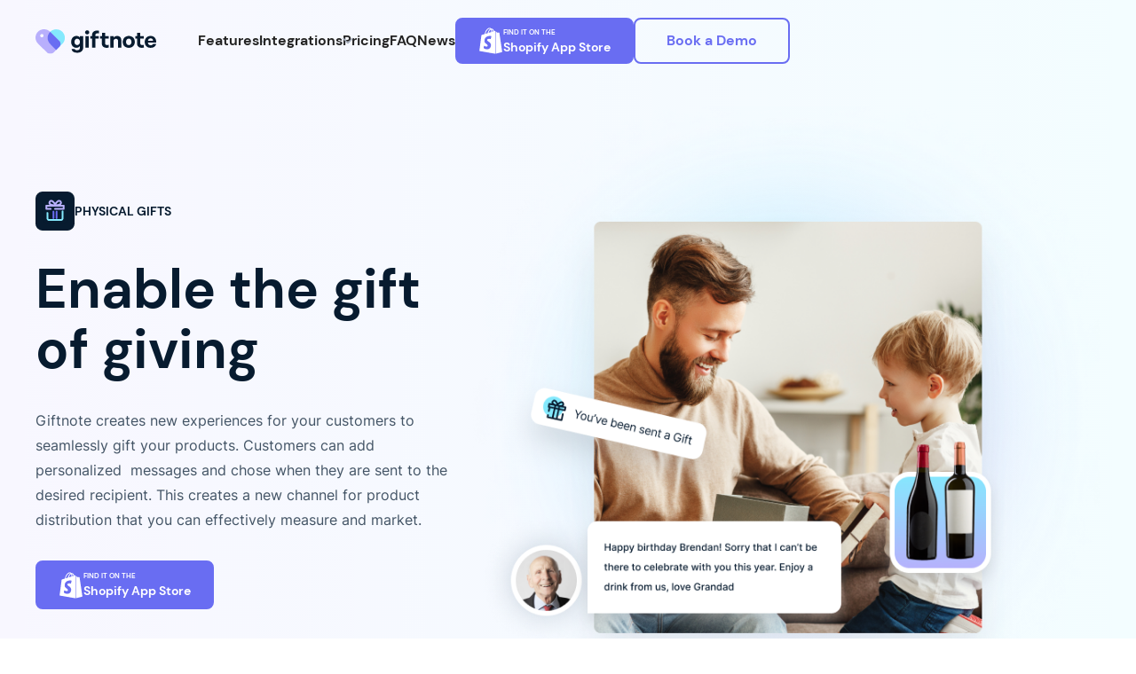

--- FILE ---
content_type: text/html
request_url: https://giftnote.com/features/physical-gifts
body_size: 14848
content:
<!DOCTYPE html><!-- Last Published: Mon Jan 19 2026 23:31:17 GMT+0000 (Coordinated Universal Time) --><html data-wf-domain="giftnote.com" data-wf-page="6530bf7993d245f59fb58aa6" data-wf-site="63cff6aa1adeeba114647d50"><head><meta charset="utf-8"/><title>Gift Messages for Physical Products | Giftnote</title><meta content="Giftnote enables customers to add a personalized gift message when they complete a transaction on your Shopify store." name="description"/><meta content="Gift Messages for Physical Products | Giftnote" property="og:title"/><meta content="Giftnote enables customers to add a personalized gift message when they complete a transaction on your Shopify store." property="og:description"/><meta content="https://cdn.prod.website-files.com/63cff6aa1adeeba114647d50/6477cde18ea81ef5fce37e30_slide%209.png" property="og:image"/><meta content="Gift Messages for Physical Products | Giftnote" property="twitter:title"/><meta content="Giftnote enables customers to add a personalized gift message when they complete a transaction on your Shopify store." property="twitter:description"/><meta content="https://cdn.prod.website-files.com/63cff6aa1adeeba114647d50/6477cde18ea81ef5fce37e30_slide%209.png" property="twitter:image"/><meta property="og:type" content="website"/><meta content="summary_large_image" name="twitter:card"/><meta content="width=device-width, initial-scale=1" name="viewport"/><link href="https://cdn.prod.website-files.com/63cff6aa1adeeba114647d50/css/giftnote.shared.ed52294b2.min.css" rel="stylesheet" type="text/css" integrity="sha384-7VIpSyWv5IAizBMSj2djtQOqM6/OVikucsIQ5lt0DInsscZwiuGKuZfhEIe3EYeE" crossorigin="anonymous"/><script type="text/javascript">!function(o,c){var n=c.documentElement,t=" w-mod-";n.className+=t+"js",("ontouchstart"in o||o.DocumentTouch&&c instanceof DocumentTouch)&&(n.className+=t+"touch")}(window,document);</script><link href="https://cdn.prod.website-files.com/63cff6aa1adeeba114647d50/63ea13683a093c2b8f98a453_Group%20144%20(1).png" rel="shortcut icon" type="image/x-icon"/><link href="https://cdn.prod.website-files.com/63cff6aa1adeeba114647d50/63e285e0c7699ae2128a4eb0_Slice%201%20(6)%20(1)%20(1).png" rel="apple-touch-icon"/><script async="" src="https://www.googletagmanager.com/gtag/js?id=G-ETD2WHLGZ3"></script><script type="text/javascript">window.dataLayer = window.dataLayer || [];function gtag(){dataLayer.push(arguments);}gtag('set', 'developer_id.dZGVlNj', true);gtag('js', new Date());gtag('config', 'G-ETD2WHLGZ3');</script><!-- Calendly link widget begin -->
<link href="https://assets.calendly.com/assets/external/widget.css" rel="stylesheet">
<script src="https://assets.calendly.com/assets/external/widget.js" type="text/javascript" async></script>
<!-- Calendly link widget end -->

<!-- Google Tag Manager -->
<script>(function(w,d,s,l,i){w[l]=w[l]||[];w[l].push({'gtm.start':
new Date().getTime(),event:'gtm.js'});var f=d.getElementsByTagName(s)[0],
j=d.createElement(s),dl=l!='dataLayer'?'&l='+l:'';j.async=true;j.src=
'https://www.googletagmanager.com/gtm.js?id='+i+dl;f.parentNode.insertBefore(j,f);
})(window,document,'script','dataLayer','GTM-W8V8DPK');</script>
<!-- End Google Tag Manager -->

<script> (function(ss,ex){ window.ldfdr=window.ldfdr||function(){(ldfdr._q=ldfdr._q||[]).push([].slice.call(arguments));}; (function(d,s){ fs=d.getElementsByTagName(s)[0]; function ce(src){ var cs=d.createElement(s); cs.src=src; cs.async=1; fs.parentNode.insertBefore(cs,fs); }; ce('https://sc.lfeeder.com/lftracker_v1_'+ss+(ex?'_'+ex:'')+'.js'); })(document,'script'); })('Xbp1oaEm9lXaEdVj'); </script>

<!-- Start of giftnote Zendesk Widget script -->
<script id="ze-snippet" src="https://static.zdassets.com/ekr/snippet.js?key=a49a4257-9961-4e9e-a0ce-d46ccb632206"> </script>
<!-- End of giftnote Zendesk Widget script --><style>

/*Add code for smooth scrolling*/   
.home-questions_content{    
-webkit-transition-timing-function:linear!important;    
-o-transition-timing-function:linear!important;    
transition-timing-function:linear!important;   
}

</style>

<!-- [Attributes by Finsweet] CMS Slider -->
<script async src="https://cdn.jsdelivr.net/npm/@finsweet/attributes-cmsslider@1/cmsslider.js"></script></head><body><div class="page-wrapper is-overflow-hidden"><div data-w-id="fbbad09c-3ebe-3395-6a7f-9f33973b56f6" data-animation="default" data-collapse="medium" data-duration="0" data-easing="ease" data-easing2="ease" role="banner" class="navbar w-nav"><div class="padding-global"><div class="container-large"><div class="navbar_component"><a href="/" class="navbar_brand w-nav-brand"><img src="https://cdn.prod.website-files.com/63cff6aa1adeeba114647d50/63e25943f042c5ea459290f0_Frame%20(15).svg" loading="lazy" alt=""/></a><nav role="navigation" class="navbar_menu w-nav-menu"><div class="navbar_link-wrapper"><div data-hover="true" data-delay="0" data-w-id="fbbad09c-3ebe-3395-6a7f-9f33973b5704" class="navbar_dropdown w-dropdown"><div id="features" class="navbar_dropdown-toggle w-dropdown-toggle"><div class="navbar_link is-dropdown">Features</div><img src="https://cdn.prod.website-files.com/63cff6aa1adeeba114647d50/63e25b8d9765d3df630f328b_shape.svg" loading="lazy" width="10" data-w-id="fbbad09c-3ebe-3395-6a7f-9f33973b5708" alt=""/></div><aside id="features-list" class="navbar_dropdown-list-wrapper w-dropdown-list"><div class="navbar_dropdown-list"><div class="dropdown_link-wrapper"><a href="/features/physical-gifts" aria-current="page" class="dropdown_link w-inline-block w--current"><img src="https://cdn.prod.website-files.com/63cff6aa1adeeba114647d50/641c1bb9ac9e36323cc4e309_PhysicalGift.svg" loading="lazy" alt="" class="dropdown_link-image"/><div class="dropdown_link-text-wrapper"><div class="dropdown_link-text">Consumer Gifting</div><div class="text-size-tiny">Boost revenue and capture new leads</div></div></a><a href="/features/digital-gifts" class="dropdown_link w-inline-block"><img src="https://cdn.prod.website-files.com/63cff6aa1adeeba114647d50/641c1bb54dd3396e963263d6_DigitalGifts.svg" loading="lazy" alt="" class="dropdown_link-image"/><div class="dropdown_link-text-wrapper"><div class="dropdown_link-text">Gift Cards &amp; Vouchers</div><div class="text-size-tiny">Seamless and integrated with Shopify</div></div></a><a href="/features/multi-gift" class="dropdown_link w-inline-block"><img src="https://cdn.prod.website-files.com/63cff6aa1adeeba114647d50/641c2637fce0f18d7dd9268a_Integration.svg" loading="lazy" alt="" class="dropdown_link-image"/><div class="dropdown_link-text-wrapper"><div class="dropdown_link-text">Corporate &amp; Group Gifting</div><div class="text-size-tiny">Single checkout, multi-recipient gifting</div></div></a><a href="/features/gift-analytics" class="dropdown_link w-inline-block"><img src="https://cdn.prod.website-files.com/63cff6aa1adeeba114647d50/641c1bb03b31dd2285f80b2f_Analytics.svg" loading="lazy" alt="" class="dropdown_link-image"/><div class="dropdown_link-text-wrapper"><div class="dropdown_link-text">Gifting Analytics</div><div class="text-size-tiny">Understand your gifting revenue</div></div></a><a href="/features/store-credit" class="dropdown_link w-inline-block"><img src="https://cdn.prod.website-files.com/63cff6aa1adeeba114647d50/6472becd63040bdcf056f83b_StoreCredit.svg" loading="lazy" alt="" class="dropdown_link-image"/><div class="dropdown_link-text-wrapper"><div class="dropdown_link-text">Store Credit</div><div class="text-size-tiny">A better workflow for customer success </div></div></a><a href="/features/gifting-api" class="dropdown_link w-inline-block"><img src="https://cdn.prod.website-files.com/63cff6aa1adeeba114647d50/641c263cddc8bbcd4b58b9de_GiftingAPI.svg" loading="lazy" alt="" class="dropdown_link-image"/><div class="dropdown_link-text-wrapper"><div class="dropdown_link-text">Gifting API</div><div class="text-size-tiny">Build bespoke &amp; custom experiences</div></div></a></div><img src="https://cdn.prod.website-files.com/63cff6aa1adeeba114647d50/641c2648046d40cf9cca29de_Polygon%203.svg" loading="lazy" alt="" class="navbar_dropdown-absolute-image"/></div></aside></div><div data-hover="true" data-delay="0" data-w-id="782c5b17-effa-1e36-2696-79ea11c054dc" class="navbar_dropdown w-dropdown"><div id="features" class="navbar_dropdown-toggle w-dropdown-toggle"><div class="navbar_link is-dropdown">Integrations</div><img src="https://cdn.prod.website-files.com/63cff6aa1adeeba114647d50/63e25b8d9765d3df630f328b_shape.svg" loading="lazy" alt=""/></div><aside id="features-list" class="navbar_dropdown-list-wrapper w-dropdown-list"><div class="navbar_dropdown-list"><div class="dropdown_link-wrapper"><a href="/integrations/carriers" class="dropdown_link w-inline-block"><img src="https://cdn.prod.website-files.com/63cff6aa1adeeba114647d50/63d05bfba982c76aeed003a4_mail.svg" loading="lazy" alt="" class="dropdown_link-image"/><div class="dropdown_link-text-wrapper"><div class="dropdown_link-text">Shipping Carriers</div><div class="text-size-tiny">For messages sent on arrival</div></div></a><a href="/integrations/technology-partners" class="dropdown_link w-inline-block"><img src="https://cdn.prod.website-files.com/63cff6aa1adeeba114647d50/63d05bfb8e4312a06bbd8fb2_settings.svg" loading="lazy" alt="" class="dropdown_link-image"/><div class="dropdown_link-text-wrapper"><div class="dropdown_link-text">Technology Partners</div><div class="text-size-tiny">Seamless gifting experiences</div></div></a></div><img src="https://cdn.prod.website-files.com/63cff6aa1adeeba114647d50/641c2648046d40cf9cca29de_Polygon%203.svg" loading="lazy" alt="" class="navbar_dropdown-absolute-image"/></div></aside></div><a href="/pricing" class="navbar_link w-nav-link">Pricing</a><a href="/faq" class="navbar_link w-nav-link">FAQ</a><a href="/blogs" class="navbar_link w-nav-link">News </a><div class="navbar_button-wrapper"><a href="https://apps.shopify.com/giftnote?surface_detail=giftnote&amp;surface_inter_position=1&amp;surface_intra_position=1&amp;surface_type=search" target="_blank" class="shopify_button is-nav w-inline-block"><div class="shopify_button-icon w-embed"><svg width="28" height="32" viewBox="0 0 19 22" fill="currentColor" xmlns="http://www.w3.org/2000/svg">
<path d="M12.7145 3.31651C12.7145 3.31651 12.4878 3.38128 12.1153 3.49464C12.0505 3.28412 11.9534 3.04121 11.8238 2.78211C11.4028 1.97241 10.7712 1.53517 10.0263 1.53517C9.97772 1.53517 9.92914 1.53517 9.86436 1.55137C9.84817 1.51898 9.81578 1.50279 9.79959 1.4704C9.47571 1.11413 9.05467 0.952194 8.55266 0.968388C7.58102 1.00078 6.60939 1.69711 5.83208 2.94405C5.28148 3.81852 4.86044 4.9197 4.74709 5.77798C3.62971 6.11805 2.8524 6.36096 2.8362 6.37716C2.26942 6.55529 2.25322 6.57148 2.18845 7.10588C2.13986 7.51073 0.650024 18.9112 0.650024 18.9112L12.8926 21.0327V3.30031C12.7955 3.30031 12.7469 3.31651 12.7145 3.31651ZM9.88056 4.19098C9.2328 4.3853 8.52027 4.61202 7.82393 4.82254C8.01826 4.06143 8.40691 3.30031 8.86034 2.7983C9.03847 2.62017 9.28138 2.40965 9.55668 2.2801C9.83198 2.86308 9.89675 3.65658 9.88056 4.19098ZM8.55266 1.63234C8.77937 1.63234 8.9737 1.68092 9.13564 1.77808C8.87653 1.90764 8.61743 2.11816 8.37452 2.36106C7.75915 3.02502 7.28953 4.06143 7.0952 5.04925C6.51222 5.22739 5.92924 5.40552 5.39484 5.56746C5.75111 4.01284 7.06282 1.66473 8.55266 1.63234ZM6.67416 10.539C6.73894 11.5754 9.47571 11.8021 9.63765 14.2474C9.75101 16.1745 8.61743 17.4862 6.98185 17.5833C5.00619 17.7129 3.9212 16.5469 3.9212 16.5469L4.34224 14.7656C4.34224 14.7656 5.42723 15.5915 6.3017 15.5267C6.86849 15.4943 7.07901 15.0247 7.06282 14.7008C6.98185 13.3405 4.74709 13.4215 4.60134 11.1868C4.47179 9.30826 5.70253 7.41357 8.4231 7.23543C9.47571 7.17066 10.0101 7.42976 10.0101 7.42976L9.39474 9.76168C9.39474 9.76168 8.6984 9.43781 7.87251 9.50258C6.67416 9.58355 6.65797 10.3447 6.67416 10.539ZM10.5283 3.99665C10.5283 3.51083 10.4635 2.81449 10.2368 2.23151C10.9817 2.37726 11.338 3.20315 11.4999 3.70516C11.2085 3.78613 10.8846 3.88329 10.5283 3.99665Z" fill="currentColor"/>
<path d="M13.2651 21.0003L18.35 19.7371C18.35 19.7371 16.1638 4.95208 16.1476 4.85492C16.1314 4.75775 16.0504 4.69298 15.9695 4.69298C15.8885 4.69298 14.4634 4.66059 14.4634 4.66059C14.4634 4.66059 13.589 3.81851 13.2651 3.49463V21.0003Z" fill="currentColor"/>
</svg></div><div class="shopify_button-text-wrapper"><div class="button_all-caps-text">find it on the</div><div class="button_text">Shopify App Store</div></div></a><a href="#calendly-modal" class="button is-primary calendly-modal w-button">Book a Demo</a></div></div></nav><div class="navbar_menu-button w-nav-button"><div class="navbar_menu-button-line-wrapper"><div class="navbar_menu-button-line-1"></div><div class="navbar_menu-button-line-2"></div><div class="navbar_menu-button-line-3"></div></div></div></div></div></div><div data-w-id="fbbad09c-3ebe-3395-6a7f-9f33973b5745" class="navbar-overlay"></div></div><div class="global-styles w-embed"><style>

/* Make text look crisper and more legible in all browsers */
body {
  -webkit-font-smoothing: antialiased;
  -moz-osx-font-smoothing: grayscale;
  font-smoothing: antialiased;
  text-rendering: optimizeLegibility;
}

/* Focus state style for keyboard navigation for the focusable elements */
*[tabindex]:focus-visible,
  input[type="file"]:focus-visible {
   outline: 0.125rem solid #4d65ff;
   outline-offset: 0.125rem;
}

/* Get rid of top margin on first element in any rich text element */
.w-richtext > :not(div):first-child, .w-richtext > div:first-child > :first-child {
  margin-top: 0 !important;
}

/* Get rid of bottom margin on last element in any rich text element */
.w-richtext>:last-child, .w-richtext ol li:last-child, .w-richtext ul li:last-child {
	margin-bottom: 0 !important;
}

/* Prevent all click and hover interaction with an element */
.pointer-events-off {
	pointer-events: none;
}

/* Enables all click and hover interaction with an element */
.pointer-events-on {
  pointer-events: auto;
}

/* Create a class of .div-square which maintains a 1:1 dimension of a div */
.div-square::after {
	content: "";
	display: block;
	padding-bottom: 100%;
}

/* Make sure containers never lose their center alignment */
.container-medium,.container-small, .container-large {
	margin-right: auto !important;
  margin-left: auto !important;
}

/* 
Make the following elements inherit typography styles from the parent and not have hardcoded values. 
Important: You will not be able to style for example "All Links" in Designer with this CSS applied.
Uncomment this CSS to use it in the project. Leave this message for future hand-off.
*/
/*
a,
.w-input,
.w-select,
.w-tab-link,
.w-nav-link,
.w-dropdown-btn,
.w-dropdown-toggle,
.w-dropdown-link {
  color: inherit;
  text-decoration: inherit;
  font-size: inherit;
}
*/

/* Apply "..." after 3 lines of text */
.text-style-3lines {
	display: -webkit-box;
	overflow: hidden;
	-webkit-line-clamp: 3;
	-webkit-box-orient: vertical;
}

/* Apply "..." after 2 lines of text */
.text-style-2lines {
	display: -webkit-box;
	overflow: hidden;
	-webkit-line-clamp: 2;
	-webkit-box-orient: vertical;
}

/* Adds inline flex display */
.display-inlineflex {
  display: inline-flex;
}

/* These classes are never overwritten */
.hide {
  display: none !important;
}

@media screen and (max-width: 991px) {
    .hide, .hide-tablet {
        display: none !important;
    }
}
  @media screen and (max-width: 767px) {
    .hide-mobile-landscape{
      display: none !important;
    }
}
  @media screen and (max-width: 479px) {
    .hide-mobile{
      display: none !important;
    }
}
 
.margin-0 {
  margin: 0rem !important;
}
  
.padding-0 {
  padding: 0rem !important;
}

.spacing-clean {
padding: 0rem !important;
margin: 0rem !important;
}

.margin-top {
  margin-right: 0rem !important;
  margin-bottom: 0rem !important;
  margin-left: 0rem !important;
}

.padding-top {
  padding-right: 0rem !important;
  padding-bottom: 0rem !important;
  padding-left: 0rem !important;
}
  
.margin-right {
  margin-top: 0rem !important;
  margin-bottom: 0rem !important;
  margin-left: 0rem !important;
}

.padding-right {
  padding-top: 0rem !important;
  padding-bottom: 0rem !important;
  padding-left: 0rem !important;
}

.margin-bottom {
  margin-top: 0rem !important;
  margin-right: 0rem !important;
  margin-left: 0rem !important;
}

.padding-bottom {
  padding-top: 0rem !important;
  padding-right: 0rem !important;
  padding-left: 0rem !important;
}

.margin-left {
  margin-top: 0rem !important;
  margin-right: 0rem !important;
  margin-bottom: 0rem !important;
}
  
.padding-left {
  padding-top: 0rem !important;
  padding-right: 0rem !important;
  padding-bottom: 0rem !important;
}
  
.margin-horizontal {
  margin-top: 0rem !important;
  margin-bottom: 0rem !important;
}

.padding-horizontal {
  padding-top: 0rem !important;
  padding-bottom: 0rem !important;
}

.margin-vertical {
  margin-right: 0rem !important;
  margin-left: 0rem !important;
}
  
.padding-vertical {
  padding-right: 0rem !important;
  padding-left: 0rem !important;
}

</style></div><main class="main-wrapper"><section class="section_physical-hero"><div class="padding-global"><div class="padding-section-hero"><div class="container-large"><div class="physical-hero_component"><div class="physical-hero_text-wrapper"><div class="small_heading-wrapper"><img src="https://cdn.prod.website-files.com/63cff6aa1adeeba114647d50/641ac4ff502f817e691433e0_PhysicalGift.svg" loading="lazy" alt=""/><h5 class="small_heading">PHYSICAL GIFTS</h5></div><div class="padding-bottom padding-medium"></div><h1 class="heading-style-h1 text-color-black">Enable the gift of giving</h1><div class="padding-bottom padding-medium"></div><p>Giftnote creates new experiences for your customers to seamlessly gift your products. Customers can add personalized  messages and chose when they are sent to the desired recipient. This creates a new channel for product distribution that you can effectively measure and market.</p><div class="padding-bottom padding-medium"></div><div class="physical-hero_button-wrapper"><a href="https://apps.shopify.com/giftnote?surface_detail=giftnote&amp;surface_inter_position=1&amp;surface_intra_position=1&amp;surface_type=search" target="_blank" class="shopify_button w-inline-block"><div class="shopify_button-icon w-embed"><svg width="28" height="32" viewBox="0 0 19 22" fill="currentColor" xmlns="http://www.w3.org/2000/svg">
<path d="M12.7145 3.31651C12.7145 3.31651 12.4878 3.38128 12.1153 3.49464C12.0505 3.28412 11.9534 3.04121 11.8238 2.78211C11.4028 1.97241 10.7712 1.53517 10.0263 1.53517C9.97772 1.53517 9.92914 1.53517 9.86436 1.55137C9.84817 1.51898 9.81578 1.50279 9.79959 1.4704C9.47571 1.11413 9.05467 0.952194 8.55266 0.968388C7.58102 1.00078 6.60939 1.69711 5.83208 2.94405C5.28148 3.81852 4.86044 4.9197 4.74709 5.77798C3.62971 6.11805 2.8524 6.36096 2.8362 6.37716C2.26942 6.55529 2.25322 6.57148 2.18845 7.10588C2.13986 7.51073 0.650024 18.9112 0.650024 18.9112L12.8926 21.0327V3.30031C12.7955 3.30031 12.7469 3.31651 12.7145 3.31651ZM9.88056 4.19098C9.2328 4.3853 8.52027 4.61202 7.82393 4.82254C8.01826 4.06143 8.40691 3.30031 8.86034 2.7983C9.03847 2.62017 9.28138 2.40965 9.55668 2.2801C9.83198 2.86308 9.89675 3.65658 9.88056 4.19098ZM8.55266 1.63234C8.77937 1.63234 8.9737 1.68092 9.13564 1.77808C8.87653 1.90764 8.61743 2.11816 8.37452 2.36106C7.75915 3.02502 7.28953 4.06143 7.0952 5.04925C6.51222 5.22739 5.92924 5.40552 5.39484 5.56746C5.75111 4.01284 7.06282 1.66473 8.55266 1.63234ZM6.67416 10.539C6.73894 11.5754 9.47571 11.8021 9.63765 14.2474C9.75101 16.1745 8.61743 17.4862 6.98185 17.5833C5.00619 17.7129 3.9212 16.5469 3.9212 16.5469L4.34224 14.7656C4.34224 14.7656 5.42723 15.5915 6.3017 15.5267C6.86849 15.4943 7.07901 15.0247 7.06282 14.7008C6.98185 13.3405 4.74709 13.4215 4.60134 11.1868C4.47179 9.30826 5.70253 7.41357 8.4231 7.23543C9.47571 7.17066 10.0101 7.42976 10.0101 7.42976L9.39474 9.76168C9.39474 9.76168 8.6984 9.43781 7.87251 9.50258C6.67416 9.58355 6.65797 10.3447 6.67416 10.539ZM10.5283 3.99665C10.5283 3.51083 10.4635 2.81449 10.2368 2.23151C10.9817 2.37726 11.338 3.20315 11.4999 3.70516C11.2085 3.78613 10.8846 3.88329 10.5283 3.99665Z" fill="currentColor"/>
<path d="M13.2651 21.0003L18.35 19.7371C18.35 19.7371 16.1638 4.95208 16.1476 4.85492C16.1314 4.75775 16.0504 4.69298 15.9695 4.69298C15.8885 4.69298 14.4634 4.66059 14.4634 4.66059C14.4634 4.66059 13.589 3.81851 13.2651 3.49463V21.0003Z" fill="currentColor"/>
</svg></div><div class="shopify_button-text-wrapper"><div class="button_all-caps-text">find it on the</div><div class="button_text">Shopify App Store</div></div></a></div></div><div class="physical-hero_image-wrapper"><img src="https://cdn.prod.website-files.com/63cff6aa1adeeba114647d50/6472aa1cbb4de7eb235f27c8_HeaderFeatures.png" loading="lazy" srcset="https://cdn.prod.website-files.com/63cff6aa1adeeba114647d50/6472aa1cbb4de7eb235f27c8_HeaderFeatures-p-500.png 500w, https://cdn.prod.website-files.com/63cff6aa1adeeba114647d50/6472aa1cbb4de7eb235f27c8_HeaderFeatures.png 776w" sizes="(max-width: 776px) 100vw, 776px" alt="" class="physical-hero_image"/><div class="physical-onsite_background-blur"></div></div></div></div></div></div><div class="background-gradient_bottom"></div></section><section class="section_physical-onsite"><div class="physical_background-gradient-bottom"></div><div class="padding-global"><div class="padding-vertical padding-xxlarge"><div class="container-large"><div class="physical-onsite_component"><div class="physical-onsite_content"><div class="physical-onsite_image-wrapper"><img src="https://cdn.prod.website-files.com/63cff6aa1adeeba114647d50/647568a0b645042fab0ce9f9_Rectangle%202557%20(16).png" loading="lazy" sizes="(max-width: 795px) 100vw, 795px" srcset="https://cdn.prod.website-files.com/63cff6aa1adeeba114647d50/647568a0b645042fab0ce9f9_Rectangle%202557%20(16)-p-500.png 500w, https://cdn.prod.website-files.com/63cff6aa1adeeba114647d50/647568a0b645042fab0ce9f9_Rectangle%202557%20(16).png 795w" alt=""/><div class="physical-onsite_background-blur"></div></div><div class="physical-onsite_text-wrapper"><h3 class="heading-style-h3 text-color-black">Onsite gift messaging widget</h3><div class="padding-bottom padding-small"></div><p>Place our widget on product, cart or checkout pages and start capturing gift messages instantly. Users write their message, select delivery information and we take care of the rest. Recipients will receive messages digitally via SMS or email, with styling that matches your brand. </p><div class="padding-bottom padding-medium"></div><div class="digital-dropdown_wrapper-2"><div class="dropdown_wrapper"><div data-w-id="2bc327a4-c1f5-955d-41b3-3716ee263b39" class="dropdown_toggle"><div class="dropdown-toggle-left"><img src="https://cdn.prod.website-files.com/63cff6aa1adeeba114647d50/641c3fa598dcdf0ceb622ca3_Frame%207298%20(1).png" loading="lazy" width="28" alt=""/><div class="physical_dropdown-text-2">No-code implementation</div></div><img src="https://cdn.prod.website-files.com/63cff6aa1adeeba114647d50/63eb5db9b58a5afa9cd1b3df_shape.svg" loading="lazy" style="-webkit-transform:translate3d(0, 0, 0) scale3d(1, 1, 1) rotateX(0) rotateY(0) rotateZ(0deg) skew(0, 0);-moz-transform:translate3d(0, 0, 0) scale3d(1, 1, 1) rotateX(0) rotateY(0) rotateZ(0deg) skew(0, 0);-ms-transform:translate3d(0, 0, 0) scale3d(1, 1, 1) rotateX(0) rotateY(0) rotateZ(0deg) skew(0, 0);transform:translate3d(0, 0, 0) scale3d(1, 1, 1) rotateX(0) rotateY(0) rotateZ(0deg) skew(0, 0)" alt="" class="dropdown-toggle-icon"/></div><div style="height:0px" class="dropdown_list"><p>No developer, no problems. Our widget integrates natively with all Shopify stores and can be installed in seconds.</p><div class="padding-bottom padding-small"></div></div></div><div class="physical_dropdown-divider"></div><div class="dropdown_wrapper"><div data-w-id="2bc327a4-c1f5-955d-41b3-3716ee263b45" class="dropdown_toggle"><div class="dropdown-toggle-left"><img src="https://cdn.prod.website-files.com/63cff6aa1adeeba114647d50/641d5bebf0752c15256471c9_Frame%207298.svg" loading="lazy" alt=""/><div class="physical_dropdown-text-2">Product, cart &amp; post-purchase pages</div></div><img src="https://cdn.prod.website-files.com/63cff6aa1adeeba114647d50/63eb5db9b58a5afa9cd1b3df_shape.svg" loading="lazy" style="-webkit-transform:translate3d(0, 0, 0) scale3d(1, 1, 1) rotateX(0) rotateY(0) rotateZ(0deg) skew(0, 0);-moz-transform:translate3d(0, 0, 0) scale3d(1, 1, 1) rotateX(0) rotateY(0) rotateZ(0deg) skew(0, 0);-ms-transform:translate3d(0, 0, 0) scale3d(1, 1, 1) rotateX(0) rotateY(0) rotateZ(0deg) skew(0, 0);transform:translate3d(0, 0, 0) scale3d(1, 1, 1) rotateX(0) rotateY(0) rotateZ(0deg) skew(0, 0)" alt="" class="dropdown-toggle-icon"/></div><div style="height:0px" class="dropdown_list"><p>Maximize your conversion rate by placing the widget in the product, cart or post-purchase pages. Allow users to add or edit a gift message anywhere in your digital experience.</p><div class="padding-bottom padding-small"></div></div></div><div class="physical_dropdown-divider"></div><div class="dropdown_wrapper"><div data-w-id="2bc327a4-c1f5-955d-41b3-3716ee263b51" class="dropdown_toggle"><div class="dropdown-toggle-left"><img src="https://cdn.prod.website-files.com/63cff6aa1adeeba114647d50/641d5bd4b1ea517101397a89_Frame%207295.svg" loading="lazy" alt=""/><div class="physical_dropdown-text-2">Checkout (Shopify Plus)</div></div><img src="https://cdn.prod.website-files.com/63cff6aa1adeeba114647d50/63eb5db9b58a5afa9cd1b3df_shape.svg" loading="lazy" style="-webkit-transform:translate3d(0, 0, 0) scale3d(1, 1, 1) rotateX(0) rotateY(0) rotateZ(0deg) skew(0, 0);-moz-transform:translate3d(0, 0, 0) scale3d(1, 1, 1) rotateX(0) rotateY(0) rotateZ(0deg) skew(0, 0);-ms-transform:translate3d(0, 0, 0) scale3d(1, 1, 1) rotateX(0) rotateY(0) rotateZ(0deg) skew(0, 0);transform:translate3d(0, 0, 0) scale3d(1, 1, 1) rotateX(0) rotateY(0) rotateZ(0deg) skew(0, 0)" alt="" class="dropdown-toggle-icon"/></div><div style="height:0px" class="dropdown_list"><p>For customers using Shopify Plus, Giftnote seamlessly can integrate with your store with a quick messaging module at checkout.</p><div class="padding-bottom padding-small"></div></div></div></div><div class="padding-bottom padding-medium"></div><div class="physical-dropdown_wrapper"><div class="dropdown_wrapper"><div class="dropdown_toggle"><div class="dropdown-toggle-left"><img src="https://cdn.prod.website-files.com/63cff6aa1adeeba114647d50/641c3fa598dcdf0ceb622ca3_Frame%207298%20(1).png" loading="lazy" width="28" alt=""/><div class="physical_dropdown-text">No-code implementation</div></div><img src="https://cdn.prod.website-files.com/63cff6aa1adeeba114647d50/63eb5db9b58a5afa9cd1b3df_shape.svg" loading="lazy" alt="" class="dropdown-toggle-icon"/></div><div class="dropdown_list"><p>No developer, no problems. Our widget integrates natively with all Shopify stores and can be installed in seconds.</p><div class="padding-bottom padding-small"></div></div></div><div class="physical_dropdown-divider"></div><div class="dropdown_wrapper"><div class="dropdown_toggle"><div class="dropdown-toggle-left"><img src="https://cdn.prod.website-files.com/63cff6aa1adeeba114647d50/641d5bebf0752c15256471c9_Frame%207298.svg" loading="lazy" alt=""/><div class="physical_dropdown-text">Product &amp; cart pages</div></div><img src="https://cdn.prod.website-files.com/63cff6aa1adeeba114647d50/63eb5db9b58a5afa9cd1b3df_shape.svg" loading="lazy" alt="" class="dropdown-toggle-icon"/></div><div class="dropdown_list"><p>Maximize yor conversion rate by placing the widget in the product or cart pages.</p><div class="padding-bottom padding-small"></div></div></div><div class="physical_dropdown-divider"></div><div class="dropdown_wrapper"><div class="dropdown_toggle"><div class="dropdown-toggle-left"><img src="https://cdn.prod.website-files.com/63cff6aa1adeeba114647d50/641d5bd4b1ea517101397a89_Frame%207295.svg" loading="lazy" alt=""/><div class="physical_dropdown-text">Checkout (Shopify Plus)</div></div><img src="https://cdn.prod.website-files.com/63cff6aa1adeeba114647d50/63eb5db9b58a5afa9cd1b3df_shape.svg" loading="lazy" alt="" class="dropdown-toggle-icon"/></div><div class="dropdown_list"><p>For customers using Shopify Plus, Giftnote seamlessly can integrate with your store with a quick messaging module at checkout.</p><div class="padding-bottom padding-small"></div></div></div></div></div></div></div></div></div></div><div class="background-gradient_bottom"></div></section><section class="section_physical-delivery"><div class="padding-global"><div class="padding-vertical padding-xxlarge"><div class="container-large"><div class="physical-delivery_component"><div class="physical-delivery_text-wrapper"><div class="padding-bottom padding-small"></div><h4 class="heading-style-h3 text-color-black">Limitless gift sending options</h4><div class="padding-bottom padding-small"></div><p>Delivered by email or SMS your customers have the freedom to chose when and how they want their gift message delivered.</p><div class="padding-bottom padding-medium"></div><div class="physical-dropdown_wrapper"><div class="dropdown_wrapper"><div class="dropdown_toggle"><div class="dropdown-toggle-left"><img src="https://cdn.prod.website-files.com/63cff6aa1adeeba114647d50/641d5ee3d758c86bce7627c1_Frame%207295.svg" loading="lazy" width="28" alt=""/><div class="physical_dropdown-text">By Date</div></div><img src="https://cdn.prod.website-files.com/63cff6aa1adeeba114647d50/63eb5db9b58a5afa9cd1b3df_shape.svg" loading="lazy" alt="" class="dropdown-toggle-icon"/></div><div class="dropdown_list"><p>Scheduled for the future so those special moments are never missed.</p><div class="padding-bottom padding-small"></div></div></div><div class="physical_dropdown-divider"></div><div class="dropdown_wrapper"><div class="dropdown_toggle"><div class="dropdown-toggle-left"><img src="https://cdn.prod.website-files.com/63cff6aa1adeeba114647d50/641d5ee389b0aa50e616e78d_Frame%207295jlhjhj.svg" loading="lazy" alt=""/><div class="physical_dropdown-text">Instantly</div></div><img src="https://cdn.prod.website-files.com/63cff6aa1adeeba114647d50/63eb5db9b58a5afa9cd1b3df_shape.svg" loading="lazy" alt="" class="dropdown-toggle-icon"/></div><div class="dropdown_list"><p>Send now and capture the moment immediately especially for those last minute shoppers. </p><div class="padding-bottom padding-small"></div></div></div><div class="physical_dropdown-divider"></div><div class="dropdown_wrapper"><div class="dropdown_toggle"><div class="dropdown-toggle-left"><img src="https://cdn.prod.website-files.com/63cff6aa1adeeba114647d50/641d5ee3feac4744839847b9_Frame%207295adsfds.svg" loading="lazy" alt=""/><div class="physical_dropdown-text">On package arrival</div></div><img src="https://cdn.prod.website-files.com/63cff6aa1adeeba114647d50/63eb5db9b58a5afa9cd1b3df_shape.svg" loading="lazy" alt="" class="dropdown-toggle-icon"/></div><div class="dropdown_list"><p>Precicely timed according to the delivery status of your product, messages are sent when the gift arrives to the recipient.</p><div class="padding-bottom padding-small"></div></div></div></div><div class="physical-dropdown_wrapper-3"><div class="dropdown_wrapper"><div data-w-id="6a73221e-dd34-66d0-f51d-fc4b772aa433" class="dropdown_toggle"><div class="dropdown-toggle-left"><img src="https://cdn.prod.website-files.com/63cff6aa1adeeba114647d50/641d5ee3d758c86bce7627c1_Frame%207295.svg" loading="lazy" width="28" alt=""/><div class="physical_dropdown-text-3">By Date</div></div><img src="https://cdn.prod.website-files.com/63cff6aa1adeeba114647d50/63eb5db9b58a5afa9cd1b3df_shape.svg" loading="lazy" style="-webkit-transform:translate3d(0, 0, 0) scale3d(1, 1, 1) rotateX(0) rotateY(0) rotateZ(0deg) skew(0, 0);-moz-transform:translate3d(0, 0, 0) scale3d(1, 1, 1) rotateX(0) rotateY(0) rotateZ(0deg) skew(0, 0);-ms-transform:translate3d(0, 0, 0) scale3d(1, 1, 1) rotateX(0) rotateY(0) rotateZ(0deg) skew(0, 0);transform:translate3d(0, 0, 0) scale3d(1, 1, 1) rotateX(0) rotateY(0) rotateZ(0deg) skew(0, 0)" alt="" class="dropdown-toggle-icon"/></div><div style="height:0px" class="dropdown_list"><p>Scheduled for the future so those special moments are never missed.</p><div class="padding-bottom padding-small"></div></div></div><div class="physical_dropdown-divider"></div><div class="dropdown_wrapper"><div data-w-id="6a73221e-dd34-66d0-f51d-fc4b772aa43f" class="dropdown_toggle"><div class="dropdown-toggle-left"><img src="https://cdn.prod.website-files.com/63cff6aa1adeeba114647d50/641d5ee389b0aa50e616e78d_Frame%207295jlhjhj.svg" loading="lazy" alt=""/><div class="physical_dropdown-text-3">Instantly</div></div><img src="https://cdn.prod.website-files.com/63cff6aa1adeeba114647d50/63eb5db9b58a5afa9cd1b3df_shape.svg" loading="lazy" style="-webkit-transform:translate3d(0, 0, 0) scale3d(1, 1, 1) rotateX(0) rotateY(0) rotateZ(0deg) skew(0, 0);-moz-transform:translate3d(0, 0, 0) scale3d(1, 1, 1) rotateX(0) rotateY(0) rotateZ(0deg) skew(0, 0);-ms-transform:translate3d(0, 0, 0) scale3d(1, 1, 1) rotateX(0) rotateY(0) rotateZ(0deg) skew(0, 0);transform:translate3d(0, 0, 0) scale3d(1, 1, 1) rotateX(0) rotateY(0) rotateZ(0deg) skew(0, 0)" alt="" class="dropdown-toggle-icon"/></div><div style="height:0px" class="dropdown_list"><p>Send now and capture the moment immediately especially for those last minute shoppers. </p><div class="padding-bottom padding-small"></div></div></div><div class="physical_dropdown-divider"></div><div class="dropdown_wrapper"><div data-w-id="6a73221e-dd34-66d0-f51d-fc4b772aa44b" class="dropdown_toggle"><div class="dropdown-toggle-left"><img src="https://cdn.prod.website-files.com/63cff6aa1adeeba114647d50/641d5ee3feac4744839847b9_Frame%207295adsfds.svg" loading="lazy" alt=""/><div class="physical_dropdown-text-3">On package arrival</div></div><img src="https://cdn.prod.website-files.com/63cff6aa1adeeba114647d50/63eb5db9b58a5afa9cd1b3df_shape.svg" loading="lazy" style="-webkit-transform:translate3d(0, 0, 0) scale3d(1, 1, 1) rotateX(0) rotateY(0) rotateZ(0deg) skew(0, 0);-moz-transform:translate3d(0, 0, 0) scale3d(1, 1, 1) rotateX(0) rotateY(0) rotateZ(0deg) skew(0, 0);-ms-transform:translate3d(0, 0, 0) scale3d(1, 1, 1) rotateX(0) rotateY(0) rotateZ(0deg) skew(0, 0);transform:translate3d(0, 0, 0) scale3d(1, 1, 1) rotateX(0) rotateY(0) rotateZ(0deg) skew(0, 0)" alt="" class="dropdown-toggle-icon"/></div><div style="height:0px" class="dropdown_list"><p>Precisely timed according to the delivery status of your product, messages are sent when the gift arrives to the recipient.</p><div class="padding-bottom padding-small"></div></div></div></div><div class="padding-bottom padding-medium-s"></div><div class="physical-delivery_gradient-message"><p class="text-color-black">We integrate with over 1000 delivery carriers globally so gift messages are aligned with parcel delivery.</p></div></div><div class="physical-delivery_image-wrapper"><img src="https://cdn.prod.website-files.com/63cff6aa1adeeba114647d50/647568cc76a7f58976d3e7ce_Rectangle%202557%20(17).png" loading="eager" sizes="(max-width: 800px) 100vw, 800px" srcset="https://cdn.prod.website-files.com/63cff6aa1adeeba114647d50/647568cc76a7f58976d3e7ce_Rectangle%202557%20(17)-p-500.png 500w, https://cdn.prod.website-files.com/63cff6aa1adeeba114647d50/647568cc76a7f58976d3e7ce_Rectangle%202557%20(17).png 800w" alt=""/><div class="physical-onsite_background-blur"></div></div></div></div></div></div><div class="physical_background-gradient-bottom"></div><div class="background-gradient_bottom"></div></section><section class="section_physical-branded"><div class="physical_background-gradient-bottom"></div><div class="padding-global"><div class="padding-vertical padding-xxlarge"><div class="container-large"><div class="physical-branded_component"><div class="physical-branded_content"><div class="physical-branded_image-wrapper"><img src="https://cdn.prod.website-files.com/63cff6aa1adeeba114647d50/647568de8ab9ea3baf9d4189_Rectangle%202557%20(18).png" loading="eager" sizes="(max-width: 795px) 100vw, 795px" srcset="https://cdn.prod.website-files.com/63cff6aa1adeeba114647d50/647568de8ab9ea3baf9d4189_Rectangle%202557%20(18)-p-500.png 500w, https://cdn.prod.website-files.com/63cff6aa1adeeba114647d50/647568de8ab9ea3baf9d4189_Rectangle%202557%20(18).png 795w" alt=""/><div class="physical-onsite_background-blur"></div></div><div class="physical-branded_text-wrapper"><div class="physical-branded_heading-wrapper"><h4 class="heading-style-h3 text-color-black">Your brand, your style, their message</h4></div><div class="padding-bottom padding-small"></div><p>Style your gift messages and widget to match your brand. Customize logos, fonts and colours so that the customer experience is consistent the entire way through.</p><div class="padding-bottom padding-medium"></div><div class="physical-delivery_gradient-message"><img src="https://cdn.prod.website-files.com/63cff6aa1adeeba114647d50/641d7c5843094819991cabc6_Frame%207304fassa%20(1).jpg" loading="lazy" alt="" width="80" class="physical-delivery_gradient-message-image"/><p class="physical-delivery_gradient-message-text">We integrate with Klaviyo so your gift messages can be powered by their sending infrastructure. This gives you the gift of extra flexibility, open and click rate insights.</p></div></div></div></div></div></div></div><div class="background-gradient_bottom"></div></section><section class="section_physical-dashboard"><div class="padding-global"><div class="padding-vertical padding-xxlarge"><div class="container-large"><div class="physical-dashboard_component"><div class="physical-dashboard_text-wrapper"><div class="padding-bottom padding-small"></div><h4 class="heading-style-h3 text-color-black">A singular gift messaging dashboard</h4><div class="padding-bottom padding-small"></div><p>Edit, delete or create new Giftnotes in one single dashboard. Use our analytics tools to monitor incremental revenue uplift from gifting and understand which products are gifted most.</p><div class="padding-bottom padding-medium"></div><div class="physical-delivery_gradient-message"><p class="text-color-black">Gifted orders are typically 20% above your average order value.</p></div></div><div class="physical-dashboard_image-wrapper"><img src="https://cdn.prod.website-files.com/63cff6aa1adeeba114647d50/647568fb5e03a0547c8b5e48_Rectangle%202557%20(19).png" loading="eager" sizes="(max-width: 795px) 100vw, 795px" srcset="https://cdn.prod.website-files.com/63cff6aa1adeeba114647d50/647568fb5e03a0547c8b5e48_Rectangle%202557%20(19)-p-500.png 500w, https://cdn.prod.website-files.com/63cff6aa1adeeba114647d50/647568fb5e03a0547c8b5e48_Rectangle%202557%20(19).png 795w" alt=""/><div class="physical-onsite_background-blur"></div></div></div></div></div></div><div class="physical_background-gradient-bottom"></div></section><div class="section_home-testimonials"><div class="padding-global"><div class="container-large"><div class="padding-section-medium"><div class="home-testimonials_component"><div class="home-testimonials_content"><div data-delay="4000" data-animation="slide" class="home-testimonials_slider w-slider" data-autoplay="false" data-easing="ease" data-hide-arrows="false" data-disable-swipe="false" data-autoplay-limit="0" data-nav-spacing="12" data-duration="500" data-infinite="true" fs-cmsslider-element="slider" fs-cmsslider-resetix="true"><div class="home-testimonials_slide-mask w-slider-mask"><div class="home-testimonials_slide-wrapper w-slide"></div><div class="home-testimonials_slide-wrapper w-slide"></div></div><div class="w-slider-arrow-left"></div><div class="w-slider-arrow-right"></div><div class="home-testimonials_slide-nav w-slider-nav"></div></div><div class="w-dyn-list"><div fs-cmsslider-element="list" role="list" class="w-dyn-items"><div role="listitem" class="w-dyn-item"><div class="home-testimonials_slide"><div class="home-testimonials_slide-left"><img loading="lazy" src="https://cdn.prod.website-files.com/63d28780d187399efa6c68b6/647979c9f99dfa06fd0c1c0d_ezgif-5-9373def680.jpg" alt="" sizes="100vw" srcset="https://cdn.prod.website-files.com/63d28780d187399efa6c68b6/647979c9f99dfa06fd0c1c0d_ezgif-5-9373def680-p-500.jpg 500w, https://cdn.prod.website-files.com/63d28780d187399efa6c68b6/647979c9f99dfa06fd0c1c0d_ezgif-5-9373def680.jpg 780w" class="home-testimonials_slide-image"/></div><div class="home-testimonials_slide-right"><img alt="" loading="lazy" width="80" src="https://cdn.prod.website-files.com/63d28780d187399efa6c68b6/647964383c74470c15945ae8_63e252a2115cee609fbd7242_bedthreads_388x%201%20(1).png"/><div class="padding-bottom padding-medium-s"></div><blockquote class="home-testimonials_content-quote">&quot;We&#x27;ve recently implemented Giftnote across our global stores and have already been thrilled to see immediate customer adoption. Being able to tap into how much of our revenue is coming from our product being gifted on is of huge value to the business.&quot;</blockquote><div class="padding-bottom padding-medium-s"></div><div class="home-testimonials_text-bold">Julia Teen</div><div class="padding-bottom padding-xxsmall"></div><div class="home-testimonials_text-normal">Head of Digital @ Bed Threads</div></div></div></div><div role="listitem" class="w-dyn-item"><div class="home-testimonials_slide"><div class="home-testimonials_slide-left"><img loading="lazy" src="https://cdn.prod.website-files.com/63d28780d187399efa6c68b6/64797ab28b1ce4afa3fedbd2_image%201%20(2).png" alt="" sizes="100vw" srcset="https://cdn.prod.website-files.com/63d28780d187399efa6c68b6/64797ab28b1ce4afa3fedbd2_image%201%20(2)-p-500.png 500w, https://cdn.prod.website-files.com/63d28780d187399efa6c68b6/64797ab28b1ce4afa3fedbd2_image%201%20(2)-p-800.png 800w, https://cdn.prod.website-files.com/63d28780d187399efa6c68b6/64797ab28b1ce4afa3fedbd2_image%201%20(2).png 869w" class="home-testimonials_slide-image"/></div><div class="home-testimonials_slide-right"><img alt="" loading="lazy" width="80" src="https://cdn.prod.website-files.com/63d28780d187399efa6c68b6/64796228be747c23d00e1712_6477bde212a3a66bc4aee233_image%201.png"/><div class="padding-bottom padding-medium-s"></div><blockquote class="home-testimonials_content-quote">&quot;User-friendly and perfectly balanced between customization and simplicity, and it seamlessly integrates with Klaviyo for easy brand personalization without the hassle of learning a new app. Highly recommended!&quot;</blockquote><div class="padding-bottom padding-medium-s"></div><div class="home-testimonials_text-bold">Lily Cheng</div><div class="padding-bottom padding-xxsmall"></div><div class="home-testimonials_text-normal">Head of eCommerce @ Anyday</div></div></div></div><div role="listitem" class="w-dyn-item"><div class="home-testimonials_slide"><div class="home-testimonials_slide-left"><img loading="lazy" src="https://cdn.prod.website-files.com/63d28780d187399efa6c68b6/64786889af69e9b944cf09d0_giftnote-image.jpg" alt="" sizes="100vw" srcset="https://cdn.prod.website-files.com/63d28780d187399efa6c68b6/64786889af69e9b944cf09d0_giftnote-image-p-500.jpg 500w, https://cdn.prod.website-files.com/63d28780d187399efa6c68b6/64786889af69e9b944cf09d0_giftnote-image.jpg 727w" class="home-testimonials_slide-image"/></div><div class="home-testimonials_slide-right"><img alt="" loading="lazy" width="80" src="https://cdn.prod.website-files.com/63d28780d187399efa6c68b6/6478688a4e50b78237c3a207_giftnote-image-logo.png"/><div class="padding-bottom padding-medium-s"></div><blockquote class="home-testimonials_content-quote">&quot;Being able to offer an automated gift message option to our customers has totally streamlined our business and massively reduced costs. Cannot recommend more highly - a must for any gifting business!&quot;</blockquote><div class="padding-bottom padding-medium-s"></div><div class="home-testimonials_text-bold">Geoff Bannister</div><div class="padding-bottom padding-xxsmall"></div><div class="home-testimonials_text-normal">Founder @ Dr Dough Donuts</div></div></div></div></div></div></div></div></div></div></div></div><section class="section_cta is-mobile-blue"><div class="cta_image-wrapper"><img src="https://cdn.prod.website-files.com/63cff6aa1adeeba114647d50/6419d8613e69fb9719c3c8dc_Group%20142.svg" loading="lazy" width="294" alt=""/></div><div class="padding-global"><div class="container-large"><div class="cta_content"><div class="padding-bottom padding-xlarge"></div><div class="cta_icon-holder"><img src="https://cdn.prod.website-files.com/63cff6aa1adeeba114647d50/63d6e8eadcbbdf6fe25321dd_Group%20137%20(2).svg" loading="lazy" alt="" class="cta_icon"/></div><div class="cta_text-wrapper"><div class="cta_text-heading-wrapper"><h3 class="heading-style-h3 text-color-white">Ready to get started?</h3></div><div class="cta_paragraph-wrapper"><div class="padding-bottom padding-small"></div><p class="text-color-white">Install Giftnote today and build your gifting revenue channel.<br/>‍</p><a href="https://apps.shopify.com/giftnote?surface_detail=giftnote&amp;surface_inter_position=1&amp;surface_intra_position=1&amp;surface_type=search" target="_blank" class="shopify_button is-nav w-inline-block"><div class="shopify_button-icon w-embed"><svg width="28" height="32" viewBox="0 0 19 22" fill="currentColor" xmlns="http://www.w3.org/2000/svg">
<path d="M12.7145 3.31651C12.7145 3.31651 12.4878 3.38128 12.1153 3.49464C12.0505 3.28412 11.9534 3.04121 11.8238 2.78211C11.4028 1.97241 10.7712 1.53517 10.0263 1.53517C9.97772 1.53517 9.92914 1.53517 9.86436 1.55137C9.84817 1.51898 9.81578 1.50279 9.79959 1.4704C9.47571 1.11413 9.05467 0.952194 8.55266 0.968388C7.58102 1.00078 6.60939 1.69711 5.83208 2.94405C5.28148 3.81852 4.86044 4.9197 4.74709 5.77798C3.62971 6.11805 2.8524 6.36096 2.8362 6.37716C2.26942 6.55529 2.25322 6.57148 2.18845 7.10588C2.13986 7.51073 0.650024 18.9112 0.650024 18.9112L12.8926 21.0327V3.30031C12.7955 3.30031 12.7469 3.31651 12.7145 3.31651ZM9.88056 4.19098C9.2328 4.3853 8.52027 4.61202 7.82393 4.82254C8.01826 4.06143 8.40691 3.30031 8.86034 2.7983C9.03847 2.62017 9.28138 2.40965 9.55668 2.2801C9.83198 2.86308 9.89675 3.65658 9.88056 4.19098ZM8.55266 1.63234C8.77937 1.63234 8.9737 1.68092 9.13564 1.77808C8.87653 1.90764 8.61743 2.11816 8.37452 2.36106C7.75915 3.02502 7.28953 4.06143 7.0952 5.04925C6.51222 5.22739 5.92924 5.40552 5.39484 5.56746C5.75111 4.01284 7.06282 1.66473 8.55266 1.63234ZM6.67416 10.539C6.73894 11.5754 9.47571 11.8021 9.63765 14.2474C9.75101 16.1745 8.61743 17.4862 6.98185 17.5833C5.00619 17.7129 3.9212 16.5469 3.9212 16.5469L4.34224 14.7656C4.34224 14.7656 5.42723 15.5915 6.3017 15.5267C6.86849 15.4943 7.07901 15.0247 7.06282 14.7008C6.98185 13.3405 4.74709 13.4215 4.60134 11.1868C4.47179 9.30826 5.70253 7.41357 8.4231 7.23543C9.47571 7.17066 10.0101 7.42976 10.0101 7.42976L9.39474 9.76168C9.39474 9.76168 8.6984 9.43781 7.87251 9.50258C6.67416 9.58355 6.65797 10.3447 6.67416 10.539ZM10.5283 3.99665C10.5283 3.51083 10.4635 2.81449 10.2368 2.23151C10.9817 2.37726 11.338 3.20315 11.4999 3.70516C11.2085 3.78613 10.8846 3.88329 10.5283 3.99665Z" fill="currentColor"/>
<path d="M13.2651 21.0003L18.35 19.7371C18.35 19.7371 16.1638 4.95208 16.1476 4.85492C16.1314 4.75775 16.0504 4.69298 15.9695 4.69298C15.8885 4.69298 14.4634 4.66059 14.4634 4.66059C14.4634 4.66059 13.589 3.81851 13.2651 3.49463V21.0003Z" fill="currentColor"/>
</svg></div><div class="shopify_button-text-wrapper"><div class="button_all-caps-text">find it on the</div><div class="button_text">Shopify App Store</div></div></a></div></div><div class="padding-bottom padding-medium"></div><div class="cta_content-bottom"><div class="cta_component-icon-wrapper"><div class="cta_component-icon"><img src="https://cdn.prod.website-files.com/63cff6aa1adeeba114647d50/63d292c70e3d1689df7417a6_check.svg" loading="lazy" alt=""/><div class="heading-style-h6 text-weight-medium text-color-white">Automated gifting</div></div><div class="cta_component-icon"><img src="https://cdn.prod.website-files.com/63cff6aa1adeeba114647d50/63d292c70e3d1689df7417a6_check.svg" loading="lazy" alt=""/><div class="heading-style-h6 text-weight-medium text-color-white">Paperless &amp; branded</div></div><div class="cta_component-icon"><img src="https://cdn.prod.website-files.com/63cff6aa1adeeba114647d50/63d292c70e3d1689df7417a6_check.svg" loading="lazy" alt=""/><div class="heading-style-h6 text-weight-medium text-color-white">New revenue stream</div></div></div><div class="padding-bottom padding-medium"></div><div class="text-size-cta text-color-white">or, <a href="#" class="text-color-white calendly-modal">book a demo</a> with our team.</div></div><div class="padding-bottom padding-xlarge"></div></div></div></div></section></main><footer class="footer"><div class="padding-global"><div class="padding-vertical is-footer"><div class="container-large"><div class="footer_component"><div class="footer_icon-wrapper"><div class="footer_icon-wrapper-top"><img src="https://cdn.prod.website-files.com/63cff6aa1adeeba114647d50/63d3a6d834f302bc47491b0f_Frame%20(4).svg" loading="lazy" alt=""/><div class="padding-bottom padding-medium-s"></div><div class="footer_icon-text">Drive new revenue from memorable gifting experiences.</div></div><a href="https://apps.shopify.com/giftnote?surface_detail=giftnote&amp;surface_inter_position=1&amp;surface_intra_position=1&amp;surface_type=search" target="_blank" class="shopify_button is-nav w-inline-block"><div class="shopify_button-icon w-embed"><svg width="28" height="32" viewBox="0 0 19 22" fill="currentColor" xmlns="http://www.w3.org/2000/svg">
<path d="M12.7145 3.31651C12.7145 3.31651 12.4878 3.38128 12.1153 3.49464C12.0505 3.28412 11.9534 3.04121 11.8238 2.78211C11.4028 1.97241 10.7712 1.53517 10.0263 1.53517C9.97772 1.53517 9.92914 1.53517 9.86436 1.55137C9.84817 1.51898 9.81578 1.50279 9.79959 1.4704C9.47571 1.11413 9.05467 0.952194 8.55266 0.968388C7.58102 1.00078 6.60939 1.69711 5.83208 2.94405C5.28148 3.81852 4.86044 4.9197 4.74709 5.77798C3.62971 6.11805 2.8524 6.36096 2.8362 6.37716C2.26942 6.55529 2.25322 6.57148 2.18845 7.10588C2.13986 7.51073 0.650024 18.9112 0.650024 18.9112L12.8926 21.0327V3.30031C12.7955 3.30031 12.7469 3.31651 12.7145 3.31651ZM9.88056 4.19098C9.2328 4.3853 8.52027 4.61202 7.82393 4.82254C8.01826 4.06143 8.40691 3.30031 8.86034 2.7983C9.03847 2.62017 9.28138 2.40965 9.55668 2.2801C9.83198 2.86308 9.89675 3.65658 9.88056 4.19098ZM8.55266 1.63234C8.77937 1.63234 8.9737 1.68092 9.13564 1.77808C8.87653 1.90764 8.61743 2.11816 8.37452 2.36106C7.75915 3.02502 7.28953 4.06143 7.0952 5.04925C6.51222 5.22739 5.92924 5.40552 5.39484 5.56746C5.75111 4.01284 7.06282 1.66473 8.55266 1.63234ZM6.67416 10.539C6.73894 11.5754 9.47571 11.8021 9.63765 14.2474C9.75101 16.1745 8.61743 17.4862 6.98185 17.5833C5.00619 17.7129 3.9212 16.5469 3.9212 16.5469L4.34224 14.7656C4.34224 14.7656 5.42723 15.5915 6.3017 15.5267C6.86849 15.4943 7.07901 15.0247 7.06282 14.7008C6.98185 13.3405 4.74709 13.4215 4.60134 11.1868C4.47179 9.30826 5.70253 7.41357 8.4231 7.23543C9.47571 7.17066 10.0101 7.42976 10.0101 7.42976L9.39474 9.76168C9.39474 9.76168 8.6984 9.43781 7.87251 9.50258C6.67416 9.58355 6.65797 10.3447 6.67416 10.539ZM10.5283 3.99665C10.5283 3.51083 10.4635 2.81449 10.2368 2.23151C10.9817 2.37726 11.338 3.20315 11.4999 3.70516C11.2085 3.78613 10.8846 3.88329 10.5283 3.99665Z" fill="currentColor"/>
<path d="M13.2651 21.0003L18.35 19.7371C18.35 19.7371 16.1638 4.95208 16.1476 4.85492C16.1314 4.75775 16.0504 4.69298 15.9695 4.69298C15.8885 4.69298 14.4634 4.66059 14.4634 4.66059C14.4634 4.66059 13.589 3.81851 13.2651 3.49463V21.0003Z" fill="currentColor"/>
</svg></div><div class="shopify_button-text-wrapper"><div class="button_all-caps-text">find it on the</div><div class="button_text">Shopify App Store</div></div></a><a href="#" class="button is-primary calendly-modal w-button">Book a Demo</a><div class="footer_absolute-text"><div class="text-size-small">© 2025 Giftnote Online Pty Ltd <br/>💌 hello@giftnote.com</div></div></div><div class="footer_dropdown-divider"></div><div class="footer_link-wrapper"><div class="footer_link-holder-wrapper"><div class="footer_link-holder-wrapper-mobile"><div class="footer_link-holder"><div class="footer_link-dropdown"><div class="text-weight-bold text-color-black">Product</div></div><div class="footer_link-block-wrapper"><a href="/pricing" class="footer_link-block w-inline-block"><div>Pricing</div></a><a href="/faq" class="footer_link-block w-inline-block"><div>FAQs</div></a><a href="https://giftnote.zendesk.com/" target="_blank" class="footer_link-block w-inline-block"><div>Help Docs</div></a><a href="https://demo.giftnote.com/" class="footer_link-block w-inline-block"><div>Demo Store</div></a></div></div><div class="footer_link-holder"><div class="footer_link-dropdown"><div class="text-weight-bold text-color-black">Company</div></div><div class="footer_link-block-wrapper"><a href="/privacy-policy" class="footer_link-block w-inline-block"><div>Privacy Policy</div></a><a href="/end-user-terms" class="footer_link-block w-inline-block"><div>End User Terms</div></a><a href="/retailer-terms" class="footer_link-block w-inline-block"><div>Retailer Terms</div></a><a href="/contact-us" class="footer_link-block w-inline-block"><div>Contact Us</div></a><a href="https://giftnote.portal.partner.io/register" target="_blank" class="footer_link-block w-inline-block"><div>Partner Program</div></a></div></div><div class="footer_link-holder"><div class="footer_link-dropdown"><div class="text-weight-bold text-color-black">Features</div></div><div class="footer_link-block-wrapper"><a href="/features/physical-gifts" aria-current="page" class="footer_link-block w-inline-block w--current"><div>Physical Gifts</div></a><a href="/features/digital-gifts" class="footer_link-block w-inline-block"><div>Digital Gifts</div></a><a href="/features/multi-gift" class="footer_link-block w-inline-block"><div>Multi Recipient</div></a><a href="/features/gift-analytics" class="footer_link-block w-inline-block"><div>Gift Analytics</div></a><a href="/features/store-credit" class="footer_link-block w-inline-block"><div>Store Credit</div></a><a href="/features/gifting-api" class="footer_link-block w-inline-block"><div>Gifting API</div></a><a href="/integrations/carriers" class="footer_link-block w-inline-block"><div>Integrations</div></a></div></div><div class="footer_link-holder is-desktop"><div data-w-id="72116729-b89d-fbcf-4ecb-9a3acd36d970" class="footer_link-dropdown"><div class="text-weight-bold text-color-black">Social</div><img src="https://cdn.prod.website-files.com/63cff6aa1adeeba114647d50/63e4dd83e8518db61a18d040_Vector%20(35).svg" loading="lazy" alt="" class="footer_link-dropdown-image"/></div><div class="footer_link-divider-1"></div><div class="footer_link-block-wrapper"><a href="https://twitter.com/giftnoteapp" class="footer_link-block w-inline-block"><div>Twitter</div></a><a href="https://www.linkedin.com/company/giftnote/" target="_blank" class="footer_link-block w-inline-block"><div>LinkedIn</div></a></div><div class="footer_link-divider-0-75"></div></div></div></div><div class="footer_form-holder"><div class="footer_form-block w-form"><form id="wf-form-Email-Form" name="wf-form-Email-Form" data-name="Email Form" method="get" class="footer_form" data-wf-page-id="6530bf7993d245f59fb58aa6" data-wf-element-id="d82b6899-8ade-9008-45de-b5c8f8a3d3a7"><div class="footer_form-top"><div class="text-weight-bold text-color-black">Sign up to our newsletter</div><div class="padding-bottom padding-medium-s"></div><div class="text-block">The latest news, articles, and resources, sent to your inbox weekly.</div><div class="padding-bottom padding-medium-s"></div></div><div class="footer_text-field-wrapper"><input class="footer_text-field w-input" maxlength="256" name="Email" data-name="Email" placeholder="Enter your email address" type="email" id="Email-4"/><input type="submit" data-wait="Please wait..." class="button is-footer-form w-button" value="Sign up"/></div></form><div class="w-form-done"><div>Thank you! Your submission has been received!</div></div><div class="w-form-fail"><div>Oops! Something went wrong while submitting the form.</div></div></div></div><div class="footer_link-holder-mobile"><a href="#" class="footer_link-block w-inline-block"><img src="https://cdn.prod.website-files.com/63cff6aa1adeeba114647d50/64257a2d4728cb7e5f98fa48_facebook-176-svgrepo-com%20(1)%201%20(1).png" loading="lazy" alt="" class="footer_link-block-image"/></a><a href="#" class="footer_link-block w-inline-block"><div class="footer_link-block-image w-embed"><svg  aria-hidden="true" role="img" fill="currentColor" viewBox="0 0 24 24" xmlns="http://www.w3.org/2000/svg"><title>Instagram icon</title><path d="M12 0C8.74 0 8.333.015 7.053.072 5.775.132 4.905.333 4.14.63c-.789.306-1.459.717-2.126 1.384S.935 3.35.63 4.14C.333 4.905.131 5.775.072 7.053.012 8.333 0 8.74 0 12s.015 3.667.072 4.947c.06 1.277.261 2.148.558 2.913.306.788.717 1.459 1.384 2.126.667.666 1.336 1.079 2.126 1.384.766.296 1.636.499 2.913.558C8.333 23.988 8.74 24 12 24s3.667-.015 4.947-.072c1.277-.06 2.148-.262 2.913-.558.788-.306 1.459-.718 2.126-1.384.666-.667 1.079-1.335 1.384-2.126.296-.765.499-1.636.558-2.913.06-1.28.072-1.687.072-4.947s-.015-3.667-.072-4.947c-.06-1.277-.262-2.149-.558-2.913-.306-.789-.718-1.459-1.384-2.126C21.319 1.347 20.651.935 19.86.63c-.765-.297-1.636-.499-2.913-.558C15.667.012 15.26 0 12 0zm0 2.16c3.203 0 3.585.016 4.85.071 1.17.055 1.805.249 2.227.415.562.217.96.477 1.382.896.419.42.679.819.896 1.381.164.422.36 1.057.413 2.227.057 1.266.07 1.646.07 4.85s-.015 3.585-.074 4.85c-.061 1.17-.256 1.805-.421 2.227-.224.562-.479.96-.899 1.382-.419.419-.824.679-1.38.896-.42.164-1.065.36-2.235.413-1.274.057-1.649.07-4.859.07-3.211 0-3.586-.015-4.859-.074-1.171-.061-1.816-.256-2.236-.421-.569-.224-.96-.479-1.379-.899-.421-.419-.69-.824-.9-1.38-.165-.42-.359-1.065-.42-2.235-.045-1.26-.061-1.649-.061-4.844 0-3.196.016-3.586.061-4.861.061-1.17.255-1.814.42-2.234.21-.57.479-.96.9-1.381.419-.419.81-.689 1.379-.898.42-.166 1.051-.361 2.221-.421 1.275-.045 1.65-.06 4.859-.06l.045.03zm0 3.678c-3.405 0-6.162 2.76-6.162 6.162 0 3.405 2.76 6.162 6.162 6.162 3.405 0 6.162-2.76 6.162-6.162 0-3.405-2.76-6.162-6.162-6.162zM12 16c-2.21 0-4-1.79-4-4s1.79-4 4-4 4 1.79 4 4-1.79 4-4 4zm7.846-10.405c0 .795-.646 1.44-1.44 1.44-.795 0-1.44-.646-1.44-1.44 0-.794.646-1.439 1.44-1.439.793-.001 1.44.645 1.44 1.439z"/></svg></div></a><a href="https://www.linkedin.com/company/giftnote/" target="_blank" class="footer_link-block w-inline-block"><div class="footer_link-block-image w-embed"><svg aria-hidden="true" role="img" fill='currentColor' viewBox="0 0 24 24" xmlns="http://www.w3.org/2000/svg"><title>LinkedIn icon</title><path d="M20.447 20.452h-3.554v-5.569c0-1.328-.027-3.037-1.852-3.037-1.853 0-2.136 1.445-2.136 2.939v5.667H9.351V9h3.414v1.561h.046c.477-.9 1.637-1.85 3.37-1.85 3.601 0 4.267 2.37 4.267 5.455v6.286zM5.337 7.433c-1.144 0-2.063-.926-2.063-2.065 0-1.138.92-2.063 2.063-2.063 1.14 0 2.064.925 2.064 2.063 0 1.139-.925 2.065-2.064 2.065zm1.782 13.019H3.555V9h3.564v11.452zM22.225 0H1.771C.792 0 0 .774 0 1.729v20.542C0 23.227.792 24 1.771 24h20.451C23.2 24 24 23.227 24 22.271V1.729C24 .774 23.2 0 22.222 0h.003z"/></svg></div></a></div></div></div></div></div></div></footer></div><script src="https://d3e54v103j8qbb.cloudfront.net/js/jquery-3.5.1.min.dc5e7f18c8.js?site=63cff6aa1adeeba114647d50" type="text/javascript" integrity="sha256-9/aliU8dGd2tb6OSsuzixeV4y/faTqgFtohetphbbj0=" crossorigin="anonymous"></script><script src="https://cdn.prod.website-files.com/63cff6aa1adeeba114647d50/js/giftnote.schunk.36b8fb49256177c8.js" type="text/javascript" integrity="sha384-4abIlA5/v7XaW1HMXKBgnUuhnjBYJ/Z9C1OSg4OhmVw9O3QeHJ/qJqFBERCDPv7G" crossorigin="anonymous"></script><script src="https://cdn.prod.website-files.com/63cff6aa1adeeba114647d50/js/giftnote.schunk.a71b9f7eebf1f12a.js" type="text/javascript" integrity="sha384-olioyzgpnnQiNsgjS5gdt1YzJfzfIB/CeU1e2Ji6aISY9kqDomw5IKrBsbJEHF0q" crossorigin="anonymous"></script><script src="https://cdn.prod.website-files.com/63cff6aa1adeeba114647d50/js/giftnote.c2469ba7.39fb6c4874a0059d.js" type="text/javascript" integrity="sha384-D5mPvaSaKz5g49sq1CruAJd3o1to1fN6YpVpGzKrso6hBkXdguNJzPz7CCSOPHr9" crossorigin="anonymous"></script>
<script>
$(window).on('load', function () {
    if ($(window).width() < 768) {
        $('#features').addClass('w--open');
        $('#features-list').addClass('w--open').css('height','auto');

    }
});
</script>

<script>
 
  let modals = document.querySelectorAll(".calendly-modal");
modals.forEach(modal => {
modal.addEventListener("click", () => {
    console.log("click")
    Calendly.initPopupWidget({url: 'https://calendly.com/giftnote'});
    return false;
  })
})
  
</script>

<!-- Google Tag Manager (noscript) -->
<noscript><iframe src="https://www.googletagmanager.com/ns.html?id=GTM-W8V8DPK"
height="0" width="0" style="display:none;visibility:hidden"></iframe></noscript>
<!-- End Google Tag Manager (noscript) --><script src="https://cdn.jsdelivr.net/npm/swiper@8/swiper-bundle.min.js"></script>




<script>
 var swiper = new Swiper('#slider-1',{
  	slidesPerView: 4, 
  	spaceBetween: 32,
    a11y: false,
    speed: 9000,
    loop: true,
    slidesPerView: "auto",
    autoplay: {
      delay: 0,
      disableOnInteraction: false,
       },
     breakpoints: {
      0: { /* when window >=0px - webflow mobile landscape/portriat */
        freeMode: false,
      },
          480: { /* when window >=0px - webflow mobile landscape/portriat */
      },
      767: { /* when window >= 767px - webflow tablet */

      },
      992: { /* when window >= 988px - webflow desktop */
      }
    },
      });
      
</script>

<script>
 var swiper = new Swiper('#slider-2',{
  	slidesPerView: 4, 
  	spaceBetween: 32,
    speed: 9000,
    loop: true,
    slidesPerView: "auto",
    autoplay: {
      delay: 0,
      disableOnInteraction: false,
			reverseDirection: true,

       },
     breakpoints: {
      0: { /* when window >=0px - webflow mobile landscape/portriat */
      },
          480: { /* when window >=0px - webflow mobile landscape/portriat */
      },
      767: { /* when window >= 767px - webflow tablet */

      },
      992: { /* when window >= 988px - webflow desktop */
      }
    },
      });
      
</script>

<style>
 .w-slider-dot {
background-color:#A3ACB9 !important;
width: 40px;
height: 4px; 
border-radius:2px;
margin: 0px 6px !important;
 }

.w-active {
background-color:#071B2F !important;
 }

</style>
</body></html>

--- FILE ---
content_type: text/css
request_url: https://cdn.prod.website-files.com/63cff6aa1adeeba114647d50/css/giftnote.shared.ed52294b2.min.css
body_size: 20471
content:
html{-webkit-text-size-adjust:100%;-ms-text-size-adjust:100%;font-family:sans-serif}body{margin:0}article,aside,details,figcaption,figure,footer,header,hgroup,main,menu,nav,section,summary{display:block}audio,canvas,progress,video{vertical-align:baseline;display:inline-block}audio:not([controls]){height:0;display:none}[hidden],template{display:none}a{background-color:#0000}a:active,a:hover{outline:0}abbr[title]{border-bottom:1px dotted}b,strong{font-weight:700}dfn{font-style:italic}h1{margin:.67em 0;font-size:2em}mark{color:#000;background:#ff0}small{font-size:80%}sub,sup{vertical-align:baseline;font-size:75%;line-height:0;position:relative}sup{top:-.5em}sub{bottom:-.25em}img{border:0}svg:not(:root){overflow:hidden}hr{box-sizing:content-box;height:0}pre{overflow:auto}code,kbd,pre,samp{font-family:monospace;font-size:1em}button,input,optgroup,select,textarea{color:inherit;font:inherit;margin:0}button{overflow:visible}button,select{text-transform:none}button,html input[type=button],input[type=reset]{-webkit-appearance:button;cursor:pointer}button[disabled],html input[disabled]{cursor:default}button::-moz-focus-inner,input::-moz-focus-inner{border:0;padding:0}input{line-height:normal}input[type=checkbox],input[type=radio]{box-sizing:border-box;padding:0}input[type=number]::-webkit-inner-spin-button,input[type=number]::-webkit-outer-spin-button{height:auto}input[type=search]{-webkit-appearance:none}input[type=search]::-webkit-search-cancel-button,input[type=search]::-webkit-search-decoration{-webkit-appearance:none}legend{border:0;padding:0}textarea{overflow:auto}optgroup{font-weight:700}table{border-collapse:collapse;border-spacing:0}td,th{padding:0}@font-face{font-family:webflow-icons;src:url([data-uri])format("truetype");font-weight:400;font-style:normal}[class^=w-icon-],[class*=\ w-icon-]{speak:none;font-variant:normal;text-transform:none;-webkit-font-smoothing:antialiased;-moz-osx-font-smoothing:grayscale;font-style:normal;font-weight:400;line-height:1;font-family:webflow-icons!important}.w-icon-slider-right:before{content:""}.w-icon-slider-left:before{content:""}.w-icon-nav-menu:before{content:""}.w-icon-arrow-down:before,.w-icon-dropdown-toggle:before{content:""}.w-icon-file-upload-remove:before{content:""}.w-icon-file-upload-icon:before{content:""}*{box-sizing:border-box}html{height:100%}body{color:#333;background-color:#fff;min-height:100%;margin:0;font-family:Arial,sans-serif;font-size:14px;line-height:20px}img{vertical-align:middle;max-width:100%;display:inline-block}html.w-mod-touch *{background-attachment:scroll!important}.w-block{display:block}.w-inline-block{max-width:100%;display:inline-block}.w-clearfix:before,.w-clearfix:after{content:" ";grid-area:1/1/2/2;display:table}.w-clearfix:after{clear:both}.w-hidden{display:none}.w-button{color:#fff;line-height:inherit;cursor:pointer;background-color:#3898ec;border:0;border-radius:0;padding:9px 15px;text-decoration:none;display:inline-block}input.w-button{-webkit-appearance:button}html[data-w-dynpage] [data-w-cloak]{color:#0000!important}.w-code-block{margin:unset}pre.w-code-block code{all:inherit}.w-optimization{display:contents}.w-webflow-badge,.w-webflow-badge>img{box-sizing:unset;width:unset;height:unset;max-height:unset;max-width:unset;min-height:unset;min-width:unset;margin:unset;padding:unset;float:unset;clear:unset;border:unset;border-radius:unset;background:unset;background-image:unset;background-position:unset;background-size:unset;background-repeat:unset;background-origin:unset;background-clip:unset;background-attachment:unset;background-color:unset;box-shadow:unset;transform:unset;direction:unset;font-family:unset;font-weight:unset;color:unset;font-size:unset;line-height:unset;font-style:unset;font-variant:unset;text-align:unset;letter-spacing:unset;-webkit-text-decoration:unset;text-decoration:unset;text-indent:unset;text-transform:unset;list-style-type:unset;text-shadow:unset;vertical-align:unset;cursor:unset;white-space:unset;word-break:unset;word-spacing:unset;word-wrap:unset;transition:unset}.w-webflow-badge{white-space:nowrap;cursor:pointer;box-shadow:0 0 0 1px #0000001a,0 1px 3px #0000001a;visibility:visible!important;opacity:1!important;z-index:2147483647!important;color:#aaadb0!important;overflow:unset!important;background-color:#fff!important;border-radius:3px!important;width:auto!important;height:auto!important;margin:0!important;padding:6px!important;font-size:12px!important;line-height:14px!important;text-decoration:none!important;display:inline-block!important;position:fixed!important;inset:auto 12px 12px auto!important;transform:none!important}.w-webflow-badge>img{position:unset;visibility:unset!important;opacity:1!important;vertical-align:middle!important;display:inline-block!important}h1,h2,h3,h4,h5,h6{margin-bottom:10px;font-weight:700}h1{margin-top:20px;font-size:38px;line-height:44px}h2{margin-top:20px;font-size:32px;line-height:36px}h3{margin-top:20px;font-size:24px;line-height:30px}h4{margin-top:10px;font-size:18px;line-height:24px}h5{margin-top:10px;font-size:14px;line-height:20px}h6{margin-top:10px;font-size:12px;line-height:18px}p{margin-top:0;margin-bottom:10px}blockquote{border-left:5px solid #e2e2e2;margin:0 0 10px;padding:10px 20px;font-size:18px;line-height:22px}figure{margin:0 0 10px}ul,ol{margin-top:0;margin-bottom:10px;padding-left:40px}.w-list-unstyled{padding-left:0;list-style:none}.w-embed:before,.w-embed:after{content:" ";grid-area:1/1/2/2;display:table}.w-embed:after{clear:both}.w-video{width:100%;padding:0;position:relative}.w-video iframe,.w-video object,.w-video embed{border:none;width:100%;height:100%;position:absolute;top:0;left:0}fieldset{border:0;margin:0;padding:0}button,[type=button],[type=reset]{cursor:pointer;-webkit-appearance:button;border:0}.w-form{margin:0 0 15px}.w-form-done{text-align:center;background-color:#ddd;padding:20px;display:none}.w-form-fail{background-color:#ffdede;margin-top:10px;padding:10px;display:none}label{margin-bottom:5px;font-weight:700;display:block}.w-input,.w-select{color:#333;vertical-align:middle;background-color:#fff;border:1px solid #ccc;width:100%;height:38px;margin-bottom:10px;padding:8px 12px;font-size:14px;line-height:1.42857;display:block}.w-input::placeholder,.w-select::placeholder{color:#999}.w-input:focus,.w-select:focus{border-color:#3898ec;outline:0}.w-input[disabled],.w-select[disabled],.w-input[readonly],.w-select[readonly],fieldset[disabled] .w-input,fieldset[disabled] .w-select{cursor:not-allowed}.w-input[disabled]:not(.w-input-disabled),.w-select[disabled]:not(.w-input-disabled),.w-input[readonly],.w-select[readonly],fieldset[disabled]:not(.w-input-disabled) .w-input,fieldset[disabled]:not(.w-input-disabled) .w-select{background-color:#eee}textarea.w-input,textarea.w-select{height:auto}.w-select{background-color:#f3f3f3}.w-select[multiple]{height:auto}.w-form-label{cursor:pointer;margin-bottom:0;font-weight:400;display:inline-block}.w-radio{margin-bottom:5px;padding-left:20px;display:block}.w-radio:before,.w-radio:after{content:" ";grid-area:1/1/2/2;display:table}.w-radio:after{clear:both}.w-radio-input{float:left;margin:3px 0 0 -20px;line-height:normal}.w-file-upload{margin-bottom:10px;display:block}.w-file-upload-input{opacity:0;z-index:-100;width:.1px;height:.1px;position:absolute;overflow:hidden}.w-file-upload-default,.w-file-upload-uploading,.w-file-upload-success{color:#333;display:inline-block}.w-file-upload-error{margin-top:10px;display:block}.w-file-upload-default.w-hidden,.w-file-upload-uploading.w-hidden,.w-file-upload-error.w-hidden,.w-file-upload-success.w-hidden{display:none}.w-file-upload-uploading-btn{cursor:pointer;background-color:#fafafa;border:1px solid #ccc;margin:0;padding:8px 12px;font-size:14px;font-weight:400;display:flex}.w-file-upload-file{background-color:#fafafa;border:1px solid #ccc;flex-grow:1;justify-content:space-between;margin:0;padding:8px 9px 8px 11px;display:flex}.w-file-upload-file-name{font-size:14px;font-weight:400;display:block}.w-file-remove-link{cursor:pointer;width:auto;height:auto;margin-top:3px;margin-left:10px;padding:3px;display:block}.w-icon-file-upload-remove{margin:auto;font-size:10px}.w-file-upload-error-msg{color:#ea384c;padding:2px 0;display:inline-block}.w-file-upload-info{padding:0 12px;line-height:38px;display:inline-block}.w-file-upload-label{cursor:pointer;background-color:#fafafa;border:1px solid #ccc;margin:0;padding:8px 12px;font-size:14px;font-weight:400;display:inline-block}.w-icon-file-upload-icon,.w-icon-file-upload-uploading{width:20px;margin-right:8px;display:inline-block}.w-icon-file-upload-uploading{height:20px}.w-container{max-width:940px;margin-left:auto;margin-right:auto}.w-container:before,.w-container:after{content:" ";grid-area:1/1/2/2;display:table}.w-container:after{clear:both}.w-container .w-row{margin-left:-10px;margin-right:-10px}.w-row:before,.w-row:after{content:" ";grid-area:1/1/2/2;display:table}.w-row:after{clear:both}.w-row .w-row{margin-left:0;margin-right:0}.w-col{float:left;width:100%;min-height:1px;padding-left:10px;padding-right:10px;position:relative}.w-col .w-col{padding-left:0;padding-right:0}.w-col-1{width:8.33333%}.w-col-2{width:16.6667%}.w-col-3{width:25%}.w-col-4{width:33.3333%}.w-col-5{width:41.6667%}.w-col-6{width:50%}.w-col-7{width:58.3333%}.w-col-8{width:66.6667%}.w-col-9{width:75%}.w-col-10{width:83.3333%}.w-col-11{width:91.6667%}.w-col-12{width:100%}.w-hidden-main{display:none!important}@media screen and (max-width:991px){.w-container{max-width:728px}.w-hidden-main{display:inherit!important}.w-hidden-medium{display:none!important}.w-col-medium-1{width:8.33333%}.w-col-medium-2{width:16.6667%}.w-col-medium-3{width:25%}.w-col-medium-4{width:33.3333%}.w-col-medium-5{width:41.6667%}.w-col-medium-6{width:50%}.w-col-medium-7{width:58.3333%}.w-col-medium-8{width:66.6667%}.w-col-medium-9{width:75%}.w-col-medium-10{width:83.3333%}.w-col-medium-11{width:91.6667%}.w-col-medium-12{width:100%}.w-col-stack{width:100%;left:auto;right:auto}}@media screen and (max-width:767px){.w-hidden-main,.w-hidden-medium{display:inherit!important}.w-hidden-small{display:none!important}.w-row,.w-container .w-row{margin-left:0;margin-right:0}.w-col{width:100%;left:auto;right:auto}.w-col-small-1{width:8.33333%}.w-col-small-2{width:16.6667%}.w-col-small-3{width:25%}.w-col-small-4{width:33.3333%}.w-col-small-5{width:41.6667%}.w-col-small-6{width:50%}.w-col-small-7{width:58.3333%}.w-col-small-8{width:66.6667%}.w-col-small-9{width:75%}.w-col-small-10{width:83.3333%}.w-col-small-11{width:91.6667%}.w-col-small-12{width:100%}}@media screen and (max-width:479px){.w-container{max-width:none}.w-hidden-main,.w-hidden-medium,.w-hidden-small{display:inherit!important}.w-hidden-tiny{display:none!important}.w-col{width:100%}.w-col-tiny-1{width:8.33333%}.w-col-tiny-2{width:16.6667%}.w-col-tiny-3{width:25%}.w-col-tiny-4{width:33.3333%}.w-col-tiny-5{width:41.6667%}.w-col-tiny-6{width:50%}.w-col-tiny-7{width:58.3333%}.w-col-tiny-8{width:66.6667%}.w-col-tiny-9{width:75%}.w-col-tiny-10{width:83.3333%}.w-col-tiny-11{width:91.6667%}.w-col-tiny-12{width:100%}}.w-widget{position:relative}.w-widget-map{width:100%;height:400px}.w-widget-map label{width:auto;display:inline}.w-widget-map img{max-width:inherit}.w-widget-map .gm-style-iw{text-align:center}.w-widget-map .gm-style-iw>button{display:none!important}.w-widget-twitter{overflow:hidden}.w-widget-twitter-count-shim{vertical-align:top;text-align:center;background:#fff;border:1px solid #758696;border-radius:3px;width:28px;height:20px;display:inline-block;position:relative}.w-widget-twitter-count-shim *{pointer-events:none;-webkit-user-select:none;user-select:none}.w-widget-twitter-count-shim .w-widget-twitter-count-inner{text-align:center;color:#999;font-family:serif;font-size:15px;line-height:12px;position:relative}.w-widget-twitter-count-shim .w-widget-twitter-count-clear{display:block;position:relative}.w-widget-twitter-count-shim.w--large{width:36px;height:28px}.w-widget-twitter-count-shim.w--large .w-widget-twitter-count-inner{font-size:18px;line-height:18px}.w-widget-twitter-count-shim:not(.w--vertical){margin-left:5px;margin-right:8px}.w-widget-twitter-count-shim:not(.w--vertical).w--large{margin-left:6px}.w-widget-twitter-count-shim:not(.w--vertical):before,.w-widget-twitter-count-shim:not(.w--vertical):after{content:" ";pointer-events:none;border:solid #0000;width:0;height:0;position:absolute;top:50%;left:0}.w-widget-twitter-count-shim:not(.w--vertical):before{border-width:4px;border-color:#75869600 #5d6c7b #75869600 #75869600;margin-top:-4px;margin-left:-9px}.w-widget-twitter-count-shim:not(.w--vertical).w--large:before{border-width:5px;margin-top:-5px;margin-left:-10px}.w-widget-twitter-count-shim:not(.w--vertical):after{border-width:4px;border-color:#fff0 #fff #fff0 #fff0;margin-top:-4px;margin-left:-8px}.w-widget-twitter-count-shim:not(.w--vertical).w--large:after{border-width:5px;margin-top:-5px;margin-left:-9px}.w-widget-twitter-count-shim.w--vertical{width:61px;height:33px;margin-bottom:8px}.w-widget-twitter-count-shim.w--vertical:before,.w-widget-twitter-count-shim.w--vertical:after{content:" ";pointer-events:none;border:solid #0000;width:0;height:0;position:absolute;top:100%;left:50%}.w-widget-twitter-count-shim.w--vertical:before{border-width:5px;border-color:#5d6c7b #75869600 #75869600;margin-left:-5px}.w-widget-twitter-count-shim.w--vertical:after{border-width:4px;border-color:#fff #fff0 #fff0;margin-left:-4px}.w-widget-twitter-count-shim.w--vertical .w-widget-twitter-count-inner{font-size:18px;line-height:22px}.w-widget-twitter-count-shim.w--vertical.w--large{width:76px}.w-background-video{color:#fff;height:500px;position:relative;overflow:hidden}.w-background-video>video{object-fit:cover;z-index:-100;background-position:50%;background-size:cover;width:100%;height:100%;margin:auto;position:absolute;inset:-100%}.w-background-video>video::-webkit-media-controls-start-playback-button{-webkit-appearance:none;display:none!important}.w-background-video--control{background-color:#0000;padding:0;position:absolute;bottom:1em;right:1em}.w-background-video--control>[hidden]{display:none!important}.w-slider{text-align:center;clear:both;-webkit-tap-highlight-color:#0000;tap-highlight-color:#0000;background:#ddd;height:300px;position:relative}.w-slider-mask{z-index:1;white-space:nowrap;height:100%;display:block;position:relative;left:0;right:0;overflow:hidden}.w-slide{vertical-align:top;white-space:normal;text-align:left;width:100%;height:100%;display:inline-block;position:relative}.w-slider-nav{z-index:2;text-align:center;-webkit-tap-highlight-color:#0000;tap-highlight-color:#0000;height:40px;margin:auto;padding-top:10px;position:absolute;inset:auto 0 0}.w-slider-nav.w-round>div{border-radius:100%}.w-slider-nav.w-num>div{font-size:inherit;line-height:inherit;width:auto;height:auto;padding:.2em .5em}.w-slider-nav.w-shadow>div{box-shadow:0 0 3px #3336}.w-slider-nav-invert{color:#fff}.w-slider-nav-invert>div{background-color:#2226}.w-slider-nav-invert>div.w-active{background-color:#222}.w-slider-dot{cursor:pointer;background-color:#fff6;width:1em;height:1em;margin:0 3px .5em;transition:background-color .1s,color .1s;display:inline-block;position:relative}.w-slider-dot.w-active{background-color:#fff}.w-slider-dot:focus{outline:none;box-shadow:0 0 0 2px #fff}.w-slider-dot:focus.w-active{box-shadow:none}.w-slider-arrow-left,.w-slider-arrow-right{cursor:pointer;color:#fff;-webkit-tap-highlight-color:#0000;tap-highlight-color:#0000;-webkit-user-select:none;user-select:none;width:80px;margin:auto;font-size:40px;position:absolute;inset:0;overflow:hidden}.w-slider-arrow-left [class^=w-icon-],.w-slider-arrow-right [class^=w-icon-],.w-slider-arrow-left [class*=\ w-icon-],.w-slider-arrow-right [class*=\ w-icon-]{position:absolute}.w-slider-arrow-left:focus,.w-slider-arrow-right:focus{outline:0}.w-slider-arrow-left{z-index:3;right:auto}.w-slider-arrow-right{z-index:4;left:auto}.w-icon-slider-left,.w-icon-slider-right{width:1em;height:1em;margin:auto;inset:0}.w-slider-aria-label{clip:rect(0 0 0 0);border:0;width:1px;height:1px;margin:-1px;padding:0;position:absolute;overflow:hidden}.w-slider-force-show{display:block!important}.w-dropdown{text-align:left;z-index:900;margin-left:auto;margin-right:auto;display:inline-block;position:relative}.w-dropdown-btn,.w-dropdown-toggle,.w-dropdown-link{vertical-align:top;color:#222;text-align:left;white-space:nowrap;margin-left:auto;margin-right:auto;padding:20px;text-decoration:none;position:relative}.w-dropdown-toggle{-webkit-user-select:none;user-select:none;cursor:pointer;padding-right:40px;display:inline-block}.w-dropdown-toggle:focus{outline:0}.w-icon-dropdown-toggle{width:1em;height:1em;margin:auto 20px auto auto;position:absolute;top:0;bottom:0;right:0}.w-dropdown-list{background:#ddd;min-width:100%;display:none;position:absolute}.w-dropdown-list.w--open{display:block}.w-dropdown-link{color:#222;padding:10px 20px;display:block}.w-dropdown-link.w--current{color:#0082f3}.w-dropdown-link:focus{outline:0}@media screen and (max-width:767px){.w-nav-brand{padding-left:10px}}.w-lightbox-backdrop{cursor:auto;letter-spacing:normal;text-indent:0;text-shadow:none;text-transform:none;visibility:visible;white-space:normal;word-break:normal;word-spacing:normal;word-wrap:normal;color:#fff;text-align:center;z-index:2000;opacity:0;-webkit-user-select:none;-moz-user-select:none;-webkit-tap-highlight-color:transparent;background:#000000e6;outline:0;font-family:Helvetica Neue,Helvetica,Ubuntu,Segoe UI,Verdana,sans-serif;font-size:17px;font-style:normal;font-weight:300;line-height:1.2;list-style:disc;position:fixed;inset:0;-webkit-transform:translate(0)}.w-lightbox-backdrop,.w-lightbox-container{-webkit-overflow-scrolling:touch;height:100%;overflow:auto}.w-lightbox-content{height:100vh;position:relative;overflow:hidden}.w-lightbox-view{opacity:0;width:100vw;height:100vh;position:absolute}.w-lightbox-view:before{content:"";height:100vh}.w-lightbox-group,.w-lightbox-group .w-lightbox-view,.w-lightbox-group .w-lightbox-view:before{height:86vh}.w-lightbox-frame,.w-lightbox-view:before{vertical-align:middle;display:inline-block}.w-lightbox-figure{margin:0;position:relative}.w-lightbox-group .w-lightbox-figure{cursor:pointer}.w-lightbox-img{width:auto;max-width:none;height:auto}.w-lightbox-image{float:none;max-width:100vw;max-height:100vh;display:block}.w-lightbox-group .w-lightbox-image{max-height:86vh}.w-lightbox-caption{text-align:left;text-overflow:ellipsis;white-space:nowrap;background:#0006;padding:.5em 1em;position:absolute;bottom:0;left:0;right:0;overflow:hidden}.w-lightbox-embed{width:100%;height:100%;position:absolute;inset:0}.w-lightbox-control{cursor:pointer;background-position:50%;background-repeat:no-repeat;background-size:24px;width:4em;transition:all .3s;position:absolute;top:0}.w-lightbox-left{background-image:url([data-uri]);display:none;bottom:0;left:0}.w-lightbox-right{background-image:url([data-uri]);display:none;bottom:0;right:0}.w-lightbox-close{background-image:url([data-uri]);background-size:18px;height:2.6em;right:0}.w-lightbox-strip{white-space:nowrap;padding:0 1vh;line-height:0;position:absolute;bottom:0;left:0;right:0;overflow:auto hidden}.w-lightbox-item{box-sizing:content-box;cursor:pointer;width:10vh;padding:2vh 1vh;display:inline-block;-webkit-transform:translate(0,0)}.w-lightbox-active{opacity:.3}.w-lightbox-thumbnail{background:#222;height:10vh;position:relative;overflow:hidden}.w-lightbox-thumbnail-image{position:absolute;top:0;left:0}.w-lightbox-thumbnail .w-lightbox-tall{width:100%;top:50%;transform:translateY(-50%)}.w-lightbox-thumbnail .w-lightbox-wide{height:100%;left:50%;transform:translate(-50%)}.w-lightbox-spinner{box-sizing:border-box;border:5px solid #0006;border-radius:50%;width:40px;height:40px;margin-top:-20px;margin-left:-20px;animation:.8s linear infinite spin;position:absolute;top:50%;left:50%}.w-lightbox-spinner:after{content:"";border:3px solid #0000;border-bottom-color:#fff;border-radius:50%;position:absolute;inset:-4px}.w-lightbox-hide{display:none}.w-lightbox-noscroll{overflow:hidden}@media (min-width:768px){.w-lightbox-content{height:96vh;margin-top:2vh}.w-lightbox-view,.w-lightbox-view:before{height:96vh}.w-lightbox-group,.w-lightbox-group .w-lightbox-view,.w-lightbox-group .w-lightbox-view:before{height:84vh}.w-lightbox-image{max-width:96vw;max-height:96vh}.w-lightbox-group .w-lightbox-image{max-width:82.3vw;max-height:84vh}.w-lightbox-left,.w-lightbox-right{opacity:.5;display:block}.w-lightbox-close{opacity:.8}.w-lightbox-control:hover{opacity:1}}.w-lightbox-inactive,.w-lightbox-inactive:hover{opacity:0}.w-richtext:before,.w-richtext:after{content:" ";grid-area:1/1/2/2;display:table}.w-richtext:after{clear:both}.w-richtext[contenteditable=true]:before,.w-richtext[contenteditable=true]:after{white-space:initial}.w-richtext ol,.w-richtext ul{overflow:hidden}.w-richtext .w-richtext-figure-selected.w-richtext-figure-type-video div:after,.w-richtext .w-richtext-figure-selected[data-rt-type=video] div:after,.w-richtext .w-richtext-figure-selected.w-richtext-figure-type-image div,.w-richtext .w-richtext-figure-selected[data-rt-type=image] div{outline:2px solid #2895f7}.w-richtext figure.w-richtext-figure-type-video>div:after,.w-richtext figure[data-rt-type=video]>div:after{content:"";display:none;position:absolute;inset:0}.w-richtext figure{max-width:60%;position:relative}.w-richtext figure>div:before{cursor:default!important}.w-richtext figure img{width:100%}.w-richtext figure figcaption.w-richtext-figcaption-placeholder{opacity:.6}.w-richtext figure div{color:#0000;font-size:0}.w-richtext figure.w-richtext-figure-type-image,.w-richtext figure[data-rt-type=image]{display:table}.w-richtext figure.w-richtext-figure-type-image>div,.w-richtext figure[data-rt-type=image]>div{display:inline-block}.w-richtext figure.w-richtext-figure-type-image>figcaption,.w-richtext figure[data-rt-type=image]>figcaption{caption-side:bottom;display:table-caption}.w-richtext figure.w-richtext-figure-type-video,.w-richtext figure[data-rt-type=video]{width:60%;height:0}.w-richtext figure.w-richtext-figure-type-video iframe,.w-richtext figure[data-rt-type=video] iframe{width:100%;height:100%;position:absolute;top:0;left:0}.w-richtext figure.w-richtext-figure-type-video>div,.w-richtext figure[data-rt-type=video]>div{width:100%}.w-richtext figure.w-richtext-align-center{clear:both;margin-left:auto;margin-right:auto}.w-richtext figure.w-richtext-align-center.w-richtext-figure-type-image>div,.w-richtext figure.w-richtext-align-center[data-rt-type=image]>div{max-width:100%}.w-richtext figure.w-richtext-align-normal{clear:both}.w-richtext figure.w-richtext-align-fullwidth{text-align:center;clear:both;width:100%;max-width:100%;margin-left:auto;margin-right:auto;display:block}.w-richtext figure.w-richtext-align-fullwidth>div{padding-bottom:inherit;display:inline-block}.w-richtext figure.w-richtext-align-fullwidth>figcaption{display:block}.w-richtext figure.w-richtext-align-floatleft{float:left;clear:none;margin-right:15px}.w-richtext figure.w-richtext-align-floatright{float:right;clear:none;margin-left:15px}.w-nav{z-index:1000;background:#ddd;position:relative}.w-nav:before,.w-nav:after{content:" ";grid-area:1/1/2/2;display:table}.w-nav:after{clear:both}.w-nav-brand{float:left;color:#333;text-decoration:none;position:relative}.w-nav-link{vertical-align:top;color:#222;text-align:left;margin-left:auto;margin-right:auto;padding:20px;text-decoration:none;display:inline-block;position:relative}.w-nav-link.w--current{color:#0082f3}.w-nav-menu{float:right;position:relative}[data-nav-menu-open]{text-align:center;background:#c8c8c8;min-width:200px;position:absolute;top:100%;left:0;right:0;overflow:visible;display:block!important}.w--nav-link-open{display:block;position:relative}.w-nav-overlay{width:100%;display:none;position:absolute;top:100%;left:0;right:0;overflow:hidden}.w-nav-overlay [data-nav-menu-open]{top:0}.w-nav[data-animation=over-left] .w-nav-overlay{width:auto}.w-nav[data-animation=over-left] .w-nav-overlay,.w-nav[data-animation=over-left] [data-nav-menu-open]{z-index:1;top:0;right:auto}.w-nav[data-animation=over-right] .w-nav-overlay{width:auto}.w-nav[data-animation=over-right] .w-nav-overlay,.w-nav[data-animation=over-right] [data-nav-menu-open]{z-index:1;top:0;left:auto}.w-nav-button{float:right;cursor:pointer;-webkit-tap-highlight-color:#0000;tap-highlight-color:#0000;-webkit-user-select:none;user-select:none;padding:18px;font-size:24px;display:none;position:relative}.w-nav-button:focus{outline:0}.w-nav-button.w--open{color:#fff;background-color:#c8c8c8}.w-nav[data-collapse=all] .w-nav-menu{display:none}.w-nav[data-collapse=all] .w-nav-button,.w--nav-dropdown-open,.w--nav-dropdown-toggle-open{display:block}.w--nav-dropdown-list-open{position:static}@media screen and (max-width:991px){.w-nav[data-collapse=medium] .w-nav-menu{display:none}.w-nav[data-collapse=medium] .w-nav-button{display:block}}@media screen and (max-width:767px){.w-nav[data-collapse=small] .w-nav-menu{display:none}.w-nav[data-collapse=small] .w-nav-button{display:block}.w-nav-brand{padding-left:10px}}@media screen and (max-width:479px){.w-nav[data-collapse=tiny] .w-nav-menu{display:none}.w-nav[data-collapse=tiny] .w-nav-button{display:block}}.w-tabs{position:relative}.w-tabs:before,.w-tabs:after{content:" ";grid-area:1/1/2/2;display:table}.w-tabs:after{clear:both}.w-tab-menu{position:relative}.w-tab-link{vertical-align:top;text-align:left;cursor:pointer;color:#222;background-color:#ddd;padding:9px 30px;text-decoration:none;display:inline-block;position:relative}.w-tab-link.w--current{background-color:#c8c8c8}.w-tab-link:focus{outline:0}.w-tab-content{display:block;position:relative;overflow:hidden}.w-tab-pane{display:none;position:relative}.w--tab-active{display:block}@media screen and (max-width:479px){.w-tab-link{display:block}}.w-ix-emptyfix:after{content:""}@keyframes spin{0%{transform:rotate(0)}to{transform:rotate(360deg)}}.w-dyn-empty{background-color:#ddd;padding:10px}.w-dyn-hide,.w-dyn-bind-empty,.w-condition-invisible{display:none!important}.wf-layout-layout{display:grid}@font-face{font-family:Dmsans;src:url(https://cdn.prod.website-files.com/63cff6aa1adeeba114647d50/63cfffab05911b18e839d515_DMSans-Italic.ttf)format("truetype");font-weight:400;font-style:italic;font-display:swap}@font-face{font-family:Dmsans;src:url(https://cdn.prod.website-files.com/63cff6aa1adeeba114647d50/63cfffabdf7c683fba92c079_DMSans-Medium.ttf)format("truetype");font-weight:500;font-style:normal;font-display:swap}@font-face{font-family:Dmsans;src:url(https://cdn.prod.website-files.com/63cff6aa1adeeba114647d50/63cfffab29ee537142dee74a_DMSans-BoldItalic.ttf)format("truetype");font-weight:700;font-style:italic;font-display:swap}@font-face{font-family:Dmsans;src:url(https://cdn.prod.website-files.com/63cff6aa1adeeba114647d50/63cfffab4a73b75f858d7719_DMSans-Regular.ttf)format("truetype");font-weight:400;font-style:normal;font-display:swap}@font-face{font-family:Dmsans;src:url(https://cdn.prod.website-files.com/63cff6aa1adeeba114647d50/63cfffab5b72bb084a9e6776_DMSans-MediumItalic.ttf)format("truetype");font-weight:500;font-style:italic;font-display:swap}@font-face{font-family:Dmsans;src:url(https://cdn.prod.website-files.com/63cff6aa1adeeba114647d50/63cfffac3942456dc53bf264_DMSans-Bold.ttf)format("truetype");font-weight:700;font-style:normal;font-display:swap}@font-face{font-family:Inter;src:url(https://cdn.prod.website-files.com/63cff6aa1adeeba114647d50/63d0001f5f00500be2aebb19_Inter-Bold.ttf)format("truetype");font-weight:700;font-style:normal;font-display:swap}@font-face{font-family:Inter;src:url(https://cdn.prod.website-files.com/63cff6aa1adeeba114647d50/63d00020b4ad3c5986277b60_Inter-Light.ttf)format("truetype");font-weight:300;font-style:normal;font-display:swap}@font-face{font-family:Inter;src:url(https://cdn.prod.website-files.com/63cff6aa1adeeba114647d50/63d0002032377654a7bb74bd_Inter-SemiBold.ttf)format("truetype");font-weight:600;font-style:normal;font-display:swap}@font-face{font-family:Inter;src:url(https://cdn.prod.website-files.com/63cff6aa1adeeba114647d50/63d0002061fa44c4557af83a_Inter-Medium.ttf)format("truetype");font-weight:500;font-style:normal;font-display:swap}@font-face{font-family:Inter;src:url(https://cdn.prod.website-files.com/63cff6aa1adeeba114647d50/63d0002199023858ba87561a_Inter-Regular.ttf)format("truetype");font-weight:400;font-style:normal;font-display:swap}:root{--medium-slate-blue:#696df2;--midnight-blue:#071b2f;--dark-slate-blue:#435465;--white-smoke:#f6f9fc}.w-form-formradioinput--inputType-custom{border:1px solid #ccc;border-radius:50%;width:12px;height:12px}.w-form-formradioinput--inputType-custom.w--redirected-focus{box-shadow:0 0 3px 1px #3898ec}.w-form-formradioinput--inputType-custom.w--redirected-checked{border-width:4px;border-color:#3898ec}.w-pagination-wrapper{flex-wrap:wrap;justify-content:center;display:flex}.w-pagination-previous,.w-pagination-next{color:#333;background-color:#fafafa;border:1px solid #ccc;border-radius:2px;margin-left:10px;margin-right:10px;padding:9px 20px;font-size:14px;display:block}.w-checkbox{margin-bottom:5px;padding-left:20px;display:block}.w-checkbox:before{content:" ";grid-area:1/1/2/2;display:table}.w-checkbox:after{content:" ";clear:both;grid-area:1/1/2/2;display:table}.w-checkbox-input{float:left;margin:4px 0 0 -20px;line-height:normal}.w-checkbox-input--inputType-custom{border:1px solid #ccc;border-radius:2px;width:12px;height:12px}.w-checkbox-input--inputType-custom.w--redirected-checked{background-color:#3898ec;background-image:url(https://d3e54v103j8qbb.cloudfront.net/static/custom-checkbox-checkmark.589d534424.svg);background-position:50%;background-repeat:no-repeat;background-size:cover;border-color:#3898ec}.w-checkbox-input--inputType-custom.w--redirected-focus{box-shadow:0 0 3px 1px #3898ec}.w-form-formrecaptcha{margin-bottom:8px}body{color:#435465;font-family:Inter,sans-serif;font-size:1rem;line-height:1.75}h1{margin-top:0;margin-bottom:0;font-family:Dmsans,sans-serif;font-size:3.875rem;font-weight:700;line-height:1.1}h2{margin-top:0;margin-bottom:0;font-family:Dmsans,sans-serif;font-size:3.375rem;font-weight:700;line-height:1.1}h3{margin-top:0;margin-bottom:0;font-family:Dmsans,sans-serif;font-size:2.875rem;font-weight:700;line-height:1.2}h4{margin-top:0;margin-bottom:0;font-family:Dmsans,sans-serif;font-size:2.375rem;font-weight:700;line-height:1.3}h5{margin-top:0;margin-bottom:0;font-family:Dmsans,sans-serif;font-size:1.75rem;font-weight:700;line-height:1.4}h6{margin-top:0;margin-bottom:0;font-family:Dmsans,sans-serif;font-size:1.25rem;font-weight:700;line-height:1.6}p{margin-bottom:0}ul,ol{margin-top:0;margin-bottom:0;padding-left:1.5rem}li{margin-bottom:.25rem}img{max-width:100%;display:inline-block}label{margin-bottom:.25rem;font-weight:500}blockquote{border-left:.25rem solid #e2e2e2;margin-bottom:0;padding:0 1.25rem;font-size:1.25rem;line-height:1.5}figure{margin-top:2rem;margin-bottom:2rem}figcaption{text-align:center;margin-top:.25rem}.utility-page_component{justify-content:center;align-items:center;width:100vw;max-width:100%;height:100vh;max-height:100%;padding-left:1.25rem;padding-right:1.25rem;display:flex}.utility-page_wrapper{grid-column-gap:1rem;grid-row-gap:1rem;text-align:center;flex-direction:column;justify-content:flex-start;align-items:stretch;max-width:20rem;display:flex}.utility-page_form{grid-column-gap:1rem;grid-row-gap:1rem;flex-direction:column;justify-content:flex-start;align-items:stretch;display:flex}.utility-page_image{margin-left:auto;margin-right:auto}.global-styles{display:block;position:fixed;inset:0% auto auto 0%}.margin-custom2{margin:2.5rem}.padding-xlarge{padding:4rem}.margin-xlarge{margin:4rem}.margin-xsmall{margin:.5rem}.padding-xhuge{padding:8rem}.margin-custom1{margin:1.5rem}.padding-0{padding:0}.padding-xxhuge{padding:12rem}.padding-huge{padding:6rem}.margin-large{margin:3rem}.padding-xxlarge{padding:5rem}.margin-xxsmall{margin:.25rem}.padding-custom3{padding:3.5rem}.padding-large{padding:3rem}.margin-tiny{margin:.125rem}.padding-small{padding:1rem}.padding-custom2{padding:2.5rem}.margin-custom3{margin:3.5rem}.padding-custom1{padding:1.5rem}.margin-huge{margin:6rem}.padding-medium{padding:2rem}.padding-xsmall{padding:.5rem}.margin-xxlarge{margin:5rem}.padding-xxsmall{padding:.25rem}.margin-xhuge{margin:8rem}.padding-tiny{padding:.125rem}.margin-small{margin:1rem}.margin-medium{margin:2rem}.margin-xxhuge{margin:12rem}.margin-0{margin:0}.margin-horizontal{margin-top:0;margin-bottom:0}.padding-top{padding-bottom:0;padding-left:0;padding-right:0}.margin-vertical{margin-left:0;margin-right:0}.margin-bottom{margin-top:0;margin-left:0;margin-right:0}.padding-left{padding-top:0;padding-bottom:0;padding-right:0}.padding-vertical{padding-left:0;padding-right:0}.padding-vertical.padding-xxlarge{padding-top:5rem;padding-bottom:5rem}.padding-vertical.is-footer{padding-top:5rem;padding-bottom:1.5rem}.padding-horizontal{padding-top:0;padding-bottom:0}.margin-right{margin-top:0;margin-bottom:0;margin-left:0}.margin-top{margin-bottom:0;margin-left:0;margin-right:0}.margin-left{margin-top:0;margin-bottom:0;margin-right:0}.padding-right{padding-top:0;padding-bottom:0;padding-left:0}.padding-bottom{padding-top:0;padding-left:0;padding-right:0}.padding-bottom.padding-xxlarge{display:none}.padding-bottom.padding-medium-s{padding:0 0 1.5rem}.padding-bottom.padding-medium-l{padding-bottom:2.5rem}.form_checkbox{flex-direction:row;align-items:center;margin-bottom:.5rem;padding-left:0;display:flex}.form_checkbox-icon{border-radius:.125rem;width:.875rem;height:.875rem;margin:0 .5rem 0 0}.form_checkbox-icon.w--redirected-checked{background-size:90%;border-radius:.125rem;width:.875rem;height:.875rem;margin:0 .5rem 0 0}.form_checkbox-icon.w--redirected-focus{border-radius:.125rem;width:.875rem;height:.875rem;margin:0 .5rem 0 0;box-shadow:0 0 .25rem 0 #3898ec}.fs-styleguide_background{border:1px solid #0000001a;flex-direction:column;justify-content:center;align-items:stretch;width:100%;display:flex}.fs-styleguide_spacing{grid-column-gap:.5rem;grid-row-gap:.5rem;background-image:linear-gradient(#fff0,#0073e61a);grid-template-rows:auto auto;grid-template-columns:1fr;grid-auto-columns:1fr;place-content:start;place-items:start stretch;display:grid;position:relative}.icon-1x1-small{flex:none;width:1rem;height:1rem}.overflow-auto{overflow:auto}.spacing-clean{margin:0;padding:0}.icon-1x1-large{width:2.5rem;height:2.5rem}.z-index-2{z-index:2;position:relative}.hide-mobile-landscape{z-index:1;display:inline-block;overflow:auto}.fs-styleguide_background-space{width:1px;height:1px;margin:5rem}.text-weight-semibold{font-weight:600}.text-style-strikethrough{text-decoration:line-through}.fs-styleguide_item{grid-column-gap:1.125rem;grid-row-gap:1.125rem;border-bottom:1px solid #0000001a;grid-template-rows:auto;grid-template-columns:1fr;grid-auto-columns:1fr;place-content:start;place-items:start;padding-bottom:3rem;display:grid;position:relative}.fs-styleguide_item.is-stretch{justify-items:stretch}.max-width-full{width:100%;max-width:none}.fs-styleguide_item-header{border-bottom:1px solid #0000001a;width:100%;padding-bottom:2rem}.fs-styleguide_heading-large{font-size:6rem}.background-color-black{color:#f5f5f5;background-color:#000}.z-index-1{z-index:1;position:relative}.text-color-black{color:#071b2f}.text-color-grey{color:#c2c7cf}.fs-styleguide_2-col{grid-column-gap:4rem;grid-row-gap:4rem;grid-template-rows:auto;grid-template-columns:1fr 1fr;grid-auto-columns:1fr;width:100%;display:grid}.fs-styleguide_2-col.is-align-start{align-items:start}.form_message-success{padding:1.25rem}.fs-styleguide_row{grid-column-gap:.75rem;grid-row-gap:.75rem;flex-direction:row;grid-template-rows:auto;grid-template-columns:auto;grid-auto-columns:auto;grid-auto-flow:column;justify-content:flex-start;align-items:center;display:flex}.heading-style-h3{font-family:Dmsans,sans-serif;font-size:2.875rem;line-height:1.2}.heading-style-h3.text-color-black.text-align-center{object-fit:fill;flex-wrap:nowrap;display:block;overflow:visible}.heading-style-h3.text-color-black.text-align-center-desktop{text-align:center}.text-rich-text h1,.text-rich-text h2,.text-rich-text h3,.text-rich-text h4{margin-top:1.5rem;margin-bottom:1rem}.text-rich-text h5,.text-rich-text h6{margin-top:1.25rem;margin-bottom:1rem}.text-rich-text p{margin-bottom:1rem}.text-rich-text ul,.text-rich-text ol{margin-bottom:1.5rem}.container-small{width:100%;max-width:48rem;margin-left:auto;margin-right:auto}.icon-height-small{height:1rem}.icon-1x1-medium{width:2rem;height:2rem}.heading-style-h1{font-family:Dmsans,sans-serif;font-size:3.875rem;line-height:1.1}.padding-global{object-fit:fill;object-position:50% 50%;padding-left:2.5rem;padding-right:2.5rem;position:static}.text-weight-normal{font-weight:400}.padding-section-small{padding-top:0;padding-bottom:5rem}.max-width-small{width:100%;max-width:20rem}.text-color-white{color:#fff}.text-style-italic{font-style:italic}.text-weight-medium{font-weight:500}.overflow-hidden{overflow:hidden}.fs-styleguide_section-header{grid-column-gap:1rem;grid-row-gap:1rem;border-bottom:1px solid #000;grid-template-rows:auto;grid-template-columns:1fr;grid-auto-columns:1fr;width:100%;max-width:100%;padding-bottom:3rem;line-height:1.4;display:grid}.text-size-tiny{white-space:nowrap;font-size:.75rem}.max-width-xxlarge{width:100%;max-width:80rem}.fs-styleguide_1-col{grid-column-gap:3rem;grid-row-gap:3rem;grid-template-rows:auto;grid-template-columns:1fr;grid-auto-columns:1fr;width:100%;display:grid}.overflow-visible{overflow:visible}.fs-styleguide_empty-box{z-index:-1;background-color:#0073e61a;border:1px dashed #0073e6;min-width:3rem;height:3rem;position:relative}.text-weight-light{font-weight:300}.fs-styleguide_heading-medium{font-size:4rem}.max-width-xsmall{width:100%;max-width:16rem}.fs-styleguide_4-col{grid-column-gap:4rem;grid-row-gap:4rem;grid-template-rows:auto;grid-template-columns:1fr 1fr 1fr 1fr;grid-auto-columns:1fr;width:100%;display:grid}.text-size-regular{font-size:1rem}.text-weight-xbold{font-weight:800}.text-align-right{text-align:right}.text-weight-bold{font-weight:700}.text-weight-bold.is-wrap-normal{white-space:normal}.max-width-medium{width:100%;max-width:32rem}.fs-styleguide_item-wrapper{grid-column-gap:3rem;grid-row-gap:3rem;flex-direction:column;justify-content:flex-start;align-items:flex-start;width:100%;display:flex}.max-width-large{width:100%;max-width:48rem}.fs-styleguide_header-block{grid-column-gap:2rem;grid-row-gap:2rem;grid-template-rows:auto;grid-template-columns:1fr;grid-auto-columns:1fr;place-items:center start;display:grid}.background-color-white{background-color:#fff}.text-style-muted{opacity:.6}.text-size-small{font-size:.875rem}.text-size-small.text-color-true-black{color:#000}.heading-style-h4{font-family:Dmsans,sans-serif;font-size:2.375rem;line-height:1.3}.max-width-xlarge{width:100%;max-width:64rem}.form_radio-icon{width:.875rem;height:.875rem;margin-top:0;margin-left:0;margin-right:.5rem}.form_radio-icon.w--redirected-checked{border-width:.25rem;width:.875rem;height:.875rem}.form_radio-icon.w--redirected-focus{width:.875rem;height:.875rem;box-shadow:0 0 .25rem 0 #3898ec}.text-style-nowrap{white-space:nowrap}.text-align-left{text-align:left}.background-color-grey{background-color:#f5f5f5}.form_input{background-color:#0000;min-height:3rem;margin-bottom:.75rem;padding:.5rem 1rem}.form_input.is-text-area{min-height:8rem;padding-top:.75rem}.heading-style-h6{font-family:Dmsans,sans-serif;font-size:1.25rem;line-height:1.6}.padding-section-large{padding-top:8rem;padding-bottom:8rem}.fs-styleguide_3-col{grid-column-gap:4rem;grid-row-gap:4rem;grid-template-rows:auto;grid-template-columns:1fr 1fr 1fr;grid-auto-columns:1fr;align-items:stretch;width:100%;display:grid}.fs-styleguide_3-col.is-align-start{align-items:start}.text-style-link{color:#000;text-decoration:underline}.text-size-large{font-size:1.5rem}.fs-styleguide_header{background-color:#0000000d}.heading-style-h2{font-family:Dmsans,sans-serif;font-size:3.375rem;line-height:1.1}.page-wrapper.is-overflow-hidden{overflow:hidden}.fs-styleguide_label{color:#fff;background-color:#0073e6;flex-direction:row;justify-content:flex-start;align-items:center;padding:.25rem .75rem;font-weight:600;line-height:1.4;display:flex}.fs-styleguide_label.is-tag{background-color:#be4aa5}.fs-styleguide_label.is-hex{color:#000;background-color:#f5f5f5}.fs-styleguide_version{z-index:5;color:#000;font-weight:500;text-decoration:none}.heading-style-h5{font-family:Dmsans,sans-serif;font-size:1.75rem;line-height:1.4}.container-large{width:100%;max-width:75rem;margin-left:auto;margin-right:auto}.icon-height-medium{height:2rem}.text-style-allcaps{text-transform:uppercase}.overflow-scroll{overflow:scroll}.form_message-error{margin-top:.75rem;padding:.75rem}.icon-height-large{height:3rem}.text-align-center{text-align:center}.form_component{margin-bottom:0}.max-width-xxsmall{width:100%;max-width:12rem}.layer{justify-content:center;align-items:center;position:absolute;inset:0%}.text-style-quote{border-left:.25rem solid #e2e2e2;margin-bottom:0;padding:0 1.25rem;font-size:1.25rem;line-height:1.5}.align-center{margin-left:auto;margin-right:auto}.button{border:2px solid var(--medium-slate-blue);background-color:var(--medium-slate-blue);color:#fff;text-align:center;border-radius:8px;padding:.75rem 1.5rem;font-family:Dmsans,sans-serif;font-weight:700;line-height:1.5;transition:all .3s ease-out}.button:hover{color:var(--medium-slate-blue);background-color:#0000}.button.is-text{color:#000;background-color:#0000;border:2px solid #0000}.button.is-small,.button.is-large{padding:1rem 2rem}.button.is-primary{color:var(--medium-slate-blue);white-space:nowrap;background-color:#0000;justify-content:center;align-items:center;width:100%;font-weight:700;display:flex}.button.is-primary:hover{background-color:var(--medium-slate-blue);color:#fff}.button.is-primary.calendly-modal{color:var(--medium-slate-blue)}.button.is-icon{grid-column-gap:1rem;grid-row-gap:1rem;flex-direction:row;justify-content:center;align-items:center;text-decoration:none;display:flex}.button.is-cta{border-top-left-radius:0;border-bottom-left-radius:0;padding:1rem 3rem}.button.is-search{background-image:url(https://cdn.prod.website-files.com/63cff6aa1adeeba114647d50/63e3a427d98fcc54b02d6d94_search.svg);background-position:50%;background-repeat:no-repeat;background-size:auto;border-top-left-radius:0;border-bottom-left-radius:0;min-width:3.75rem}.button.is-search:hover{background-color:#2e2e47}.button.shopify_button{padding-top:.75rem;padding-bottom:.75rem}.fs-styleguide_classes{grid-column-gap:1px;grid-row-gap:1px;grid-template-rows:auto;grid-template-columns:1fr;grid-auto-columns:1fr;display:grid}.text-size-medium{font-size:1.25rem}.fs-styleguide_section{grid-column-gap:6rem;grid-row-gap:6rem;grid-template-rows:auto;grid-template-columns:1fr;grid-auto-columns:1fr;place-items:start;max-width:100%;display:grid}.fs-styleguide_section.is-vertical{grid-column-gap:4rem;grid-row-gap:4rem;grid-template-columns:1fr}.button-group{grid-column-gap:1rem;grid-row-gap:1rem;flex-flow:wrap;justify-content:flex-start;align-items:center;display:flex}.hide{display:none}.padding-section-medium{padding-top:5rem;padding-bottom:5rem}.container-medium{width:100%;max-width:77.5625rem;margin-left:auto;margin-right:auto}.form_radio{flex-direction:row;align-items:center;margin-bottom:.5rem;padding-left:0;display:flex}.fs-styleguide_spacing-all{display:none}.fs-styleguide_color.is-1{background-color:#000}.fs-styleguide_color.is-2{background-color:#f5f5f5}.fs-styleguide_color.is-3{background-color:#fff}.section_home-hero{background-image:linear-gradient(90deg,#f8f7ff,#f3fdff);margin-top:-3.75rem;position:relative;overflow:hidden}.home_hero-component{grid-column-gap:2rem;justify-content:space-between;align-items:flex-start;display:flex}.home-hero_image-wrapper{position:relative}.heading-6{color:#071b2f;font-family:Dmsans,sans-serif;font-size:1.25rem;line-height:1.6}.home_hero-text-wrapper{max-width:30rem;padding-top:6rem;position:relative}.home_hero-absolute-arrow-wrapper{max-width:30%;position:absolute;inset:auto -25% 10% auto}.home-hero_button-wrapper{z-index:1;grid-column-gap:.75rem;justify-content:flex-start;width:100%;max-width:28.5rem;display:flex;position:relative}.home-how_content-card{grid-column-gap:1rem;grid-row-gap:1.5rem;text-align:center;background-color:#fff;border-radius:12px;flex-direction:column;justify-content:center;align-items:center;padding:2.625rem 2rem;display:flex;box-shadow:1px 1px 20px #e5e5e5}.text-size-xlarge{font-family:Dmsans,sans-serif;font-size:1.375rem}.text-size-xlarge.text-weight-bold{color:var(--midnight-blue)}.section_home-how{z-index:2;position:relative;overflow:hidden}.home-how_button-wrapper{max-width:10rem}.section_home-order{overflow:hidden}.home-order_component{grid-column-gap:2rem;justify-content:space-between;display:flex}.home-order_text-wrapper{flex-direction:column;width:100%;max-width:42%;display:flex}.home-order_image-wrapper{align-items:center;margin-right:-3rem;display:flex}.section_home-item{overflow:hidden}.home-item_content{grid-column-gap:4rem;justify-content:space-between;align-items:stretch;display:flex}.home-item_image-wrapper{align-items:center;width:100%;margin-left:-3rem;display:flex}.home-item_text-wrapper{flex-direction:column;max-width:43%;display:flex}.section_home-unique{background-color:#071b2f}.home-unique_component{flex-direction:column;justify-content:flex-end;align-items:center;display:flex}.home-unique_component-text-wrapper{text-align:center;max-width:48.75rem}.home-unique_content{grid-column-gap:2.5rem;grid-row-gap:2.5rem;grid-template-rows:auto auto;grid-template-columns:1fr 1fr;grid-auto-columns:1fr;width:100%;max-width:65rem;display:grid}.home-unique_content-card{grid-column-gap:1rem;align-items:flex-start;width:100%;max-width:32rem;display:flex}.home-unique_content-text-holder{grid-row-gap:.75rem;flex-direction:column;max-width:27rem;display:flex}.faq_component{flex-direction:column;justify-content:center;align-items:center}.faq_dropdown{color:var(--midnight-blue);white-space:normal;background-color:#f6f9fc;border-radius:9px;width:100%;max-width:52.5rem;margin-bottom:1rem}.faq_dropdown-toggle{color:var(--midnight-blue);background-color:#f6f9fc;border-radius:9px;padding:1.125rem 2.5px 1.125rem 1.25rem;font-family:Dmsans,sans-serif;font-size:1.125rem;display:flex}.faq_dropdown-toggle.w--open{background-color:var(--medium-slate-blue);color:#fff;border-bottom-right-radius:0;border-bottom-left-radius:0}.faq_dropdown-list{background-color:#0000;border:.5px solid #a3acb9;padding-left:1.25rem;padding-right:2rem;position:relative;overflow:hidden}.faq_dropdown-list.w--open{background-color:#fff;border-style:none solid solid;border-radius:0 0 9px 9px}.faq_content{grid-column-gap:16px;grid-row-gap:16px;grid-template-rows:auto auto;grid-template-columns:1fr;grid-auto-columns:1fr}.section_cta.is-mobile-blue{background-color:var(--midnight-blue);position:relative}.cta_content{border-radius:12px;flex-direction:column;justify-content:center;align-items:center;display:flex}.cta_form{place-content:flex-end space-around;align-items:baseline;display:flex}.cta_form-text-field{border-top-left-radius:8px;border-bottom-left-radius:8px;min-height:3.75rem;margin-bottom:0;padding:1rem 1.5rem}.cta_component-icon-wrapper{grid-column-gap:2rem;display:flex}.cta_component-icon{grid-column-gap:.5rem;display:flex}.text-size-cta{font-size:1.125rem}.cta_image-wrapper{justify-content:center;align-items:center;margin-top:auto;margin-bottom:auto;display:flex;position:absolute;inset:0% 0% 0% auto}.footer{background-color:#f6f9fc}.footer_component{grid-column-gap:2rem;justify-content:space-between;display:flex}.footer_icon-wrapper{grid-row-gap:1.5rem;flex-flow:column;justify-content:flex-start;align-items:flex-start;max-width:21rem;min-height:25rem;display:flex}.footer_link-wrapper{grid-column-gap:0rem;grid-row-gap:0rem;justify-content:flex-end;align-items:stretch;width:100%;max-width:70%;padding-bottom:4rem;display:flex}.footer_link-holder{grid-row-gap:1.5rem;flex-direction:column;width:90%}.footer_link-block{color:var(--dark-slate-blue);font-family:Dmsans,sans-serif;font-weight:500;text-decoration:none}.home-how_text-holder{grid-row-gap:1rem;flex-direction:column;display:flex}.section_home-questions{position:relative;overflow:hidden}.home-questions_component{justify-content:center;align-items:center}.faq_collection-list{text-align:center;justify-content:center}.home-questions_content{display:flex}.home-questions_card{grid-row-gap:1rem;text-align:center;background-color:#fff;border-radius:12px;flex-direction:column;justify-content:flex-start;align-items:center;min-width:20.0625rem;min-height:13rem;padding:1.5rem 2.5rem;display:flex;box-shadow:30px 0 50px #c2c7cf4d}.faq_button-wrapper{text-align:center}.section_pricing-hero{background-color:var(--midnight-blue);position:relative}.pricing-hero_component{z-index:1;flex-direction:column;justify-content:center;align-items:center;display:flex;position:relative}.pricing-hero_text-wrapper{text-align:center;max-width:45rem}.pricing-hero_absolute-image-wrapper-right{position:absolute;inset:0% 0% auto auto}.pricing-hero_absolute-image-wrapper-left{position:absolute;inset:auto auto 0% 0%}.pricing-hero_tab-link{background-color:#0000;border-radius:90px;flex-direction:column;align-items:center;min-width:12.25rem;padding-top:1rem;padding-bottom:1rem;display:flex}.pricing-hero_tab-link.w--current{background-color:#fff;box-shadow:1px 1px 30px #05182b}.pricing_tabs-menu{background-color:#213448;border-radius:90px;justify-content:center;align-items:center;max-width:25.625rem;margin-left:auto;margin-right:auto;padding-top:.5rem;padding-bottom:.5rem;display:none}.pricing-hero_tab-text{color:#000;font-family:Dmsans,sans-serif;font-weight:700}.pricing-hero_tab-wrapper{grid-column-gap:2.5rem;grid-row-gap:2.5rem;background-color:#0000;flex-direction:row;grid-template-rows:auto;grid-template-columns:minmax(150px,1fr) 1fr;grid-auto-columns:1fr;justify-content:stretch;place-items:stretch stretch;max-width:100%;margin-left:0;margin-right:4px;padding:1.85rem 30px;display:flex;overflow:visible}.pricing-hero_tab-card{grid-column-gap:0px;grid-row-gap:0px;background-color:#fff;border-radius:12px;flex-direction:column;justify-content:flex-start;align-items:center;max-width:18rem;padding:3.75rem 1.5rem 3.125rem;display:flex;position:relative;box-shadow:1px 1px 20px #0d263f33}.pricing-hero_tab-divider{background-color:#d9dce1;width:100%;height:1px}.pricing-hero_tab-icon-holder{grid-column-gap:.5rem;justify-content:flex-start;align-items:flex-start;display:flex}.pricing-hero_icon-wrapper{grid-row-gap:.75rem;flex-direction:column;display:flex}.font-dm-sans{font-family:Dmsans,sans-serif}.cta_form-block{width:100%;max-width:34.1875rem;margin-bottom:1.5rem}.faq_dropdown-text-wrapper{padding-top:1.5rem;padding-bottom:2rem}.cta_icon-holder{display:none}.pricing-hero_button-wrapper{flex-direction:column;justify-content:center;align-items:stretch;width:100%;display:flex}.pricing_tabs-content{margin-left:0;padding-left:0;padding-right:0}.pricing-hero_tab-absolute-image-wrapper{background-image:url(https://cdn.prod.website-files.com/63cff6aa1adeeba114647d50/63d7daa2f98e5c9091d03f0a_Rectangle%20722%20\(1\).png);background-position:50% 0;background-repeat:no-repeat;background-size:cover;padding-top:.25rem;padding-bottom:.25rem;line-height:1.8;display:flex;position:absolute;inset:0% 0% auto;overflow:visible}.pricing-hero_absolute-text{font-family:Dmsans,sans-serif;font-size:.75rem;font-weight:700}.pricing-hero_absolute-text.text-color-black{color:#fff;text-align:center;margin-left:auto;margin-right:auto;font-size:.7rem}.section_pricing-tabs{background-color:#f6f9fc;min-height:35.25rem}.pricing-tabs_component{flex-direction:column;justify-content:center;align-items:center;margin-top:-3.7rem;display:flex}.pricing-hero_tab-menu{z-index:5;background-color:#213448;border-radius:90px;justify-content:center;align-items:center;width:100%;max-width:25.625rem;margin-left:auto;margin-right:auto;padding-top:.5rem;padding-bottom:.5rem;display:flex;position:relative}.pricing-hero_tab-button{background-color:#0000;border-radius:90px;flex-direction:row;justify-content:center;align-items:center;min-width:12.25rem;padding:1rem 1.875rem;font-family:Dmsans,sans-serif;font-weight:700;display:flex}.pricing-hero_tab-button.w--current{background-color:#fff;box-shadow:1px 1px 30px #05182b}.pricing-hero_tab-button.is-active{color:#000;background-color:#fff}.faq_component-text-wrapper{max-width:52.25rem;margin-left:auto;margin-right:auto}.faq_content-list-wrapper{flex-direction:column;flex:1;grid-template-rows:auto auto;grid-template-columns:1fr;grid-auto-columns:1fr;justify-content:space-around;align-items:stretch;max-width:44.625rem;display:flex}.faq_sticky{grid-row-gap:1.5rem;background-color:var(--midnight-blue);border-radius:12px;flex-direction:column;width:100%;max-width:18rem;margin-top:2.5rem;padding:2.25rem 1.75rem 2.75rem;display:flex;position:sticky;top:8rem;box-shadow:3px 3px 30px #0000001a}.faq_content-bigger{grid-column-gap:2rem;justify-content:space-between;align-items:flex-start;max-width:68.75rem;margin-top:-2.5rem;display:flex}.shopify_button{grid-column-gap:.625rem;border:2px solid var(--medium-slate-blue);background-color:var(--medium-slate-blue);color:#fff;text-align:center;border-radius:8px;justify-content:center;align-items:center;padding:.5rem 1.5rem;font-family:Dmsans,sans-serif;font-weight:700;line-height:1.5;text-decoration:none;transition:all .3s ease-out;display:flex}.shopify_button:hover{color:var(--medium-slate-blue);background-color:#0000}.shopify_button.is-nav{width:100%;padding-top:.3rem;padding-bottom:.3rem}.home-hero_rating-wrapper{grid-column-gap:.75rem;grid-row-gap:.75rem;display:flex}.home-hero_rating-text{display:flex}.padding-medium-s{padding:1.5rem}.home-how_content{z-index:1;grid-column-gap:1.5rem;grid-row-gap:16px;grid-template-rows:auto;grid-template-columns:1fr 1fr 1fr;grid-auto-columns:1fr;display:grid;position:relative}.home-item_heading-wrapper{text-align:center;max-width:44rem;margin-left:auto;margin-right:auto}.small_heading{color:var(--midnight-blue);text-transform:uppercase;font-family:Dmsans,sans-serif;font-size:.875rem;line-height:1.5}.home_item-image{display:block;position:relative;top:-4rem;right:-2rem}.home-order_image{width:90%;position:relative;top:-4rem;right:-2.5rem}.home-questions_heading-wrapper{max-width:43rem;margin-left:auto;margin-right:auto}.section_home-testimonials{background-image:linear-gradient(90deg,#f8f7ff,#f3fdff);position:relative}.home-testimonials_content{text-align:center;margin-left:auto;margin-right:auto}.home-logos_heading{color:#697386;text-align:center;letter-spacing:.8px;text-transform:uppercase;font-size:.75rem;font-weight:600;line-height:1.8}.home-testimonials_content-quote{color:var(--midnight-blue);border-left-style:none;padding-left:0;padding-right:0;font-family:Dmsans,sans-serif;font-size:1.75rem;font-weight:700;line-height:1.45}.home-testimonials_text-semi-bold{color:var(--midnight-blue);font-size:1.125rem;font-weight:600;line-height:1.6}.home-testimonials_text-normal{font-size:1.125rem;line-height:1.6}.home-logos_image-wrapper{flex:none;justify-content:center;align-items:center;width:100%;max-width:9rem;display:flex}.faq_link-text{color:#fff;font-family:Dmsans,sans-serif;font-size:1.125rem;font-weight:700;line-height:1.2;text-decoration:none}.faq_link-text.w--current{color:#b8affc;text-decoration:underline}.faq_category-wrapper{padding-top:2.5rem;padding-bottom:2.5rem;position:relative}.faq_category-wrapper.is-last{padding-bottom:0}.faq_category-heading{color:var(--midnight-blue);font-family:Dmsans,sans-serif;font-size:2rem;line-height:1.4}.pricing-hero_subheading-wrapper{text-align:center;max-width:50rem}.carriers-hero_component{z-index:1;flex-direction:column;justify-content:center;align-items:center;display:flex;position:relative}.section_carriers-hero{background-color:var(--midnight-blue);position:relative}.carriers-hero_search-wrapper{width:100%;max-width:38rem;margin-bottom:0}.carriers-hero_search-parent{display:flex}.carriers-hero_search-input{text-align:center;border-radius:8px 0 0 8px;min-height:3.5rem;margin-bottom:0;padding:.875rem 1.5rem}.carriers-hero_search-input::placeholder{color:#435465;font-family:Inter,sans-serif;line-height:1.75}.section_carriers-all{background-color:#f6f9fc}.carriers-all_component{margin-top:1rem;margin-bottom:1rem}.carriers-all_content{grid-row-gap:2rem;flex-direction:column;display:flex}.carriers-all_content-top{z-index:1;grid-row-gap:.5rem;justify-content:space-between;display:flex;position:relative}.carriers-all_dropdown{width:100%;max-width:16.0625rem;margin-left:0;margin-right:0}.carriers-all_dropdown-toggle{color:var(--dark-slate-blue);letter-spacing:-.2px;background-color:#fff;border:1px solid #e3e8ee;border-radius:8px;width:100%;padding:.75rem 1.5rem;font-family:Inter,sans-serif;line-height:1.75}.carriers-all_dropdown-toggle.w--open{border-bottom-style:none;border-bottom-right-radius:0;border-bottom-left-radius:0}.carriers-all_dropdown-list.w--open{background-color:#fff;border:1px solid #e3e8ee;border-top-style:none;border-radius:0 0 8px 8px;max-height:13rem;overflow:auto}.carriers-all_content-item{grid-column-gap:.75rem;background-color:#fff;border-radius:8px;align-items:center;height:100%;padding:1rem;display:flex;position:relative;box-shadow:0 0 20px #e5e5e5}.carriers-all_content-item-text{font-family:Dmsans,sans-serif;font-weight:700}.carriers_collection-list{grid-column-gap:1.5rem;grid-row-gap:1.625rem;grid-template-rows:auto;grid-template-columns:1fr 1fr 1fr 1fr;grid-auto-columns:1fr;display:grid}.carriers_form{position:relative}.carriers_checkbox-field{cursor:pointer;border-radius:2px;margin-bottom:0;margin-left:.5rem;margin-right:.5rem;padding-top:.5rem;padding-bottom:.5rem;padding-left:1rem;position:relative}.carriers_checkbox{border-style:none;width:auto;height:auto;margin-top:0;margin-left:0;position:absolute;inset:0%}.carriers_checkbox.w--redirected-checked{background-color:#696df233;background-image:none;border-radius:4px;width:100%;height:auto;margin-top:0;margin-left:0}.carriers_checkbox.w--redirected-focus{box-shadow:none;border-style:none;width:auto;height:auto;margin-top:0;margin-left:0}.carriers_checkbox-label{font-family:Inter,sans-serif;font-weight:500}.carriers_filter-collection-list{grid-row-gap:.5rem;flex-direction:column;padding-bottom:.5rem;display:flex}.carriers-all_content-item-country{opacity:0;font-size:.5rem;position:absolute;inset:auto 0% 0% auto}.shopify_button-icon{display:flex}.footer_link-block-wrapper{grid-row-gap:1.5rem;flex-direction:column;align-items:flex-start;display:flex}.footer_link-dropdown{color:#071b2f;margin-bottom:1.5rem;font-family:Dmsans,sans-serif;font-weight:700;line-height:1.5}.footer_link-dropdown-image,.footer_dropdown-divider,.footer_link-divider-1,.footer_link-divider-0-75{display:none}.section_blog-hero{background-color:#f6f9fc}.blog-hero_component{flex-direction:column;justify-content:center;align-items:center;display:flex}.blog-hero_card{background-color:#fff;border-radius:12px;width:100%;max-width:24rem;text-decoration:none}.blog-hero_card-text-wrapper{grid-column-gap:1rem;grid-row-gap:1rem;color:var(--dark-slate-blue);border-bottom-right-radius:12px;border-bottom-left-radius:12px;flex-direction:column;padding:1.5rem;text-decoration:none;display:flex;overflow:hidden;box-shadow:1px 1px 20px #e5e5e5}.blog-hero_collection-list{grid-column-gap:3rem;grid-row-gap:3rem;grid-template-rows:auto;grid-template-columns:1fr 1fr 1fr;grid-auto-columns:1fr;display:grid}.blog-hero_card-image-wrapper{border-top-left-radius:12px;border-top-right-radius:12px;flex-direction:column;display:flex;position:relative;overflow:hidden}.blog-hero_card-category-holder{z-index:5;background-color:#fff;border-radius:50px;align-self:auto;padding-left:.75rem;padding-right:.75rem;position:absolute;inset:1.5rem auto auto 1.5rem}.paragraph{text-decoration:none}.carriers-all_heading{color:var(--midnight-blue)}.pagination_content-wrapper{margin-top:4rem}.pagination_button-nextprev{background-color:#0000;border-style:none;margin-left:.5rem;margin-right:.5rem;padding:.5rem 1rem}.pagination_button-previous-image{transform:rotate(-180deg)}.pagination_count{color:var(--midnight-blue);justify-content:center;align-items:center;width:28px;height:28px;margin:auto .5rem;text-decoration:none;display:flex}.pagination_count:visited{color:var(--midnight-blue)}.pagination_count.w--current{background-color:#e3e8ee;border-radius:20px}.pagination_count-number{color:var(--midnight-blue);font-family:Dmsans,sans-serif;font-weight:700;line-height:1}.pagination_count-wrapper{justify-content:center;align-items:center;display:flex}.section_blog-template{background-color:var(--white-smoke)}.blog-template_component{grid-row-gap:2rem;flex-direction:row;justify-content:center;align-items:flex-start;padding-top:100px;display:flex;position:relative}.text-color-blue{color:var(--medium-slate-blue)}.blog-template_content{flex-direction:column;justify-content:flex-start;align-items:center;margin-right:auto;display:flex}.blog-template_heading-wrapper{grid-row-gap:.5rem;flex-direction:column;max-width:49.4375rem;display:flex}.blog-template_author-wrapper{grid-column-gap:.25rem;display:flex}.blog-template_image-wrapper{border-radius:12px;width:100%;max-width:52.5rem;margin-left:-1.5rem;overflow:hidden}.blog-template_text-wrapper{max-width:49.4375rem}.blog-hero_text-wrapper{max-width:55rem}.blog-hero_filter-wrapper{width:100%}.blog-hero_filters{grid-column-gap:1.5rem;grid-row-gap:1.5rem;border-top:1px solid #e3e8ee;border-bottom:1px solid #e3e8ee;display:flex}.blog-hero_filters-category{color:var(--dark-slate-blue);justify-content:center;align-items:center;padding-top:1rem;padding-bottom:1rem;text-decoration:none;display:flex}.blog-hero_filters-category-text{z-index:1;color:var(--midnight-blue);font-weight:700;position:relative}.blog-hero_filters-category-link{color:var(--dark-slate-blue);justify-content:center;align-items:center;height:100%;margin-bottom:0;padding:1rem;font-family:Dmsans,sans-serif;font-size:.875rem;font-weight:700;text-decoration:none;transition:all .25s cubic-bezier(.25,.46,.45,.94);display:flex;position:relative}.blog-hero_filters-category-link.w--current{color:var(--medium-slate-blue)}.blog-hero_filters-category-link-wrapper{display:flex}.blog-hero_card-image{object-fit:cover}.blog-hero_card-heading{font-family:Dmsans,sans-serif;font-size:1.125rem;font-weight:700;line-height:1.5}.blog-hero_form{grid-row-gap:3rem;flex-direction:column;width:100%;display:flex}.blog-hero_form-block{width:100%;margin-bottom:0}.blog-hero_filters-radio-button{opacity:1;background-color:#0000;border-style:none;width:100%;height:100%;margin-top:0;margin-left:0;position:absolute}.blog-hero_filters-radio-button.w--redirected-checked{border-style:none;border-bottom-width:1px;border-bottom-color:var(--medium-slate-blue);background-color:#696df20d;border-radius:0%;width:100%;height:100%}.blog-hero_filters-radio-button.w--redirected-focus{box-shadow:none;border-radius:0%}.blog-hero_categories-collection-list{height:100%;display:flex}.blog-template_category-wrapper{grid-column-gap:1rem;display:flex}.blog-template_collection-list{grid-column-gap:1.5rem;grid-row-gap:1.5rem;grid-template-rows:auto;grid-template-columns:1fr 1fr 1fr 1fr;grid-auto-columns:1fr;display:grid}.cta_text-wrapper{text-align:center;max-width:37rem}.cta_text-heading-wrapper{max-width:30rem;margin-left:auto;margin-right:auto}.blog-template_icon-wrapper{grid-column-gap:1rem;grid-row-gap:1rem;background-color:var(--medium-slate-blue);border-radius:8px;flex-direction:column;justify-content:center;align-items:center;margin-right:auto;padding:1.5rem 1rem;display:flex;position:sticky;top:10rem}.text-size-cta-icon{font-size:.625rem}.blog-hero_filters-category-link-wrapper-image{display:none}.blog-hero_category-text{color:var(--midnight-blue);font-family:Dmsans,sans-serif;font-size:.875rem}.blog-template_component-bottom-heading{color:var(--midnight-blue);text-align:center;font-family:Dmsans,sans-serif;font-size:2rem}.blog-template_image{object-fit:cover;width:100%;max-height:30rem}.cta_content-bottom{text-align:center}.shopify_button-text-wrapper{white-space:nowrap;flex-direction:column;align-items:flex-start;display:flex}.button_all-caps-text{text-transform:uppercase;font-size:.5rem;line-height:1.75}.button_text{font-size:.875rem}.padding-section-hero{padding-top:11.25rem;padding-bottom:5rem}.padding-section-hero.is-pricing,.padding-section-hero.is-faq,.padding-section-hero.is-carriers,.padding-section-hero.is-blogs{padding-top:12.25rem;padding-bottom:6rem}.small_heading-wrapper{grid-column-gap:1rem;align-items:center;display:flex}.home-testimonials_slider{background-color:#0000;max-width:71rem;height:100%;min-height:25rem;margin-left:auto;margin-right:auto;padding-bottom:1rem}.home-testimonials_slide-left{border-radius:8px;width:100%;max-width:32%;overflow:hidden}.home-testimonials_slide-right{width:100%;max-width:43rem}.home-testimonials_slide{grid-column-gap:2rem;grid-row-gap:3rem;text-align:left;justify-content:space-between;display:flex}.home-testimonials_slide-image{object-fit:cover;width:100%}.home-testimonials_slide-nav{margin-top:3.5rem;position:static;top:30rem}.footer_icon-text{font-size:1.375rem;line-height:1.5}.footer_form-holder{max-width:25.5rem}.footer_form-block{margin-bottom:0}.footer_form{display:none}.footer_text-field-wrapper{align-items:center;display:flex}.footer_text-field{border:1px solid #d9dce1;border-top-left-radius:8px;border-bottom-left-radius:8px;min-height:3.25rem;margin-bottom:0;margin-right:-.625rem;padding:.5rem .75rem}.footer_text-field::placeholder{color:var(--dark-slate-blue)}.footer_link-holder-wrapper{grid-column-gap:2rem;grid-row-gap:2rem;justify-content:flex-start;width:100%;max-width:90%;display:flex}.physical-hero_text-wrapper{max-width:40%;padding-top:6rem;position:relative}.physical-hero_image-wrapper{flex-wrap:nowrap;justify-content:center;align-items:center;display:flex;position:relative}.physical-hero_image{z-index:1;object-fit:fill;flex:0 auto;max-width:100%;position:relative;overflow:visible}.section_physical-hero{background-image:linear-gradient(90deg,#f8f7ff,#f3fdff);margin-top:-3.75rem;position:relative;overflow:hidden}.physical-hero_component{grid-column-gap:2rem;justify-content:space-between;align-items:flex-start;display:flex}.physical-hero_button-wrapper{z-index:1;grid-column-gap:.75rem;justify-content:flex-start;width:100%;max-width:28.5rem;display:flex;position:relative}.section_physical-onsite{object-fit:fill;position:relative;overflow:hidden}.physical-onsite_content{grid-column-gap:4rem;justify-content:space-between;align-items:center;display:flex;position:relative}.physical-onsite_text-wrapper{flex-direction:column;width:100%;max-width:43%;display:flex}.physical-onsite_image-wrapper{flex:0 auto;position:relative;right:2rem;overflow:visible}.physical_dropdown{display:block}.physical_dropdown-divider{background-color:#e3e8ee;height:1px;padding-bottom:0}.physical_dropdown-text{color:var(--midnight-blue);white-space:nowrap;font-weight:600}.dropdown-toggle-left{grid-column-gap:1rem;align-items:center;display:flex}.section_physical-delivery{position:relative;overflow:hidden}.physical-delivery_component{grid-column-gap:2rem;justify-content:space-between;align-items:center;display:flex;position:relative}.physical-delivery_text-wrapper{z-index:1;flex-direction:column;width:100%;max-width:42%;display:flex;position:relative}.physical-dropdown_wrapper{z-index:1;display:none;position:relative}.physical-delivery_image-wrapper{justify-content:flex-end;align-items:center;margin-left:2.5rem;position:relative;left:3rem}.physical-delivery_gradient-message{grid-column-gap:1.25rem;background-image:linear-gradient(225deg,#eee7fb,#e9fcfcb3 99%,#e9fcfc);align-items:flex-start;padding:1.25rem;display:flex}.physical-delivery_gradient-message-text{color:var(--midnight-blue);font-size:.875rem}.physical-branded_text-wrapper{z-index:1;flex-direction:column;max-width:43%;display:flex;position:relative}.physical-branded_image-wrapper{position:relative;right:1.75rem}.physical-branded_content{grid-column-gap:4rem;justify-content:space-between;align-items:center;display:flex;position:relative}.section_physical-branded{display:block;position:relative}.section_physical-dashboard{position:relative;overflow:hidden}.physical-dashboard_component{grid-column-gap:2rem;justify-content:space-between;align-items:center;display:flex;position:relative}.physical-dashboard_text-wrapper{z-index:1;flex-direction:column;width:100%;max-width:44%;display:flex;position:relative}.physical-dashboard_image-wrapper{justify-content:flex-end;align-items:center;max-width:48%;position:relative;left:1rem}.backgrond-blur_left{z-index:-1;opacity:.1;filter:blur(100px);background-image:linear-gradient(135deg,#84e9fd,#b8affc);border-radius:100%;width:31.5625rem;height:31.5625rem;position:absolute;inset:14% -14% auto auto}.backgrond-blur_right{z-index:-1;opacity:.1;filter:blur(100px);background-image:linear-gradient(135deg,#84e9fd,#b8affc);border-radius:100%;width:31.5625rem;height:31.5625rem;position:absolute;inset:-2% auto auto -5%}.background-gradient_bottom{z-index:0;background-image:linear-gradient(#fff0,#fff);height:90px;position:absolute;inset:auto 0% 0%;overflow:visible}.navbar{background-color:#0000;padding-top:1.25rem;padding-bottom:1.25rem;position:fixed;inset:0% 0% auto}.navbar_brand{max-width:16%}.navbar_dropdown{align-items:center;display:flex}.navbar_component{grid-column-gap:2.5rem;justify-content:space-between;align-items:center;display:flex}.navbar_link{white-space:nowrap;justify-content:center;align-items:center;padding:0;font-family:Dmsans,sans-serif;font-weight:700;line-height:1.3;transition:all .3s cubic-bezier(.25,.46,.45,.94);display:flex}.navbar_link:hover{color:#696df2}.navbar_link.w--current{color:#071b2f}.navbar_link.w--current:hover{color:#696df2}.navbar-overlay{z-index:-1;background-color:#fff;position:absolute;inset:0%;box-shadow:5px 0 8px #c2c7cf33}.navbar_dropdown-toggle{grid-column-gap:.6875rem;padding:0;display:flex}.navbar_dropdown-absolute-image{position:absolute;top:-.7rem;bottom:auto;left:12rem}.dropdown_link{grid-column-gap:1rem;color:#071b2f;text-decoration:none;display:flex}.dropdown_link-text{white-space:nowrap;font-weight:600}.navbar_button-wrapper{grid-column-gap:.75rem;grid-row-gap:1rem;width:100%;max-width:28.5rem;display:flex}.navbar_link-wrapper{grid-column-gap:2.5rem;display:flex}.navbar_dropdown-list-wrapper{top:-31.5px}.navbar_dropdown-list-wrapper.w--open{background-color:#0000;padding-top:2.5rem;top:3.2rem;left:-185%}.navbar_menu{grid-column-gap:2.5rem;align-items:stretch;display:flex;position:static}.dropdown_link-wrapper{grid-column-gap:3rem;grid-row-gap:2.75rem;grid-template-rows:auto;grid-template-columns:1fr 1fr;grid-auto-columns:1fr;display:grid}.backgrond-blur_questions-left{z-index:-1;opacity:.1;filter:blur(100px);background-image:linear-gradient(135deg,#84e9fd,#b8affc);border-radius:100%;width:31.5625rem;height:31.5625rem;position:absolute;inset:7% -14% auto auto}.physical-onsite_background-blur{z-index:-2;opacity:.45;filter:blur(200px);background-image:linear-gradient(90deg,#b8affc,#84e9fd);border-radius:100%;width:25rem;height:25rem;position:absolute;top:15%;bottom:0%;left:20%}.physical_background-gradient-bottom{z-index:-1;background-image:linear-gradient(#fff,#fff0);height:153px;position:absolute;inset:0% 0% auto}.navbar_dropdown-list{background-color:#fff;border-radius:8px;min-width:50.4375rem;padding:4rem 3rem;position:relative;box-shadow:10px 0 50px #0d263f33}.footer_link-holder-mobile{grid-row-gap:1.5rem;flex-direction:column;width:90%;display:none}.footer_link-holder-wrapper-mobile{grid-column-gap:2rem;justify-content:flex-start;width:100%;display:flex}.dropdown_wrapper{flex-direction:column;justify-content:space-between;align-items:stretch;display:flex}.dropdown_toggle{cursor:pointer;justify-content:space-between;align-items:center;width:100%;padding:1rem .625rem;display:flex}.dropdown_list{padding-left:3.5rem;overflow:hidden}.dropdown_link-image{object-fit:cover;width:3rem;height:3rem}.physical-hero_image-mobile,.show_mobile-landscape{display:none}.home-hero_image{z-index:1;border-radius:17px;margin-left:3.5rem;position:relative}.home-hero_image-big-shadow{filter:blur(200px);background-image:linear-gradient(135deg,#84e9fd,#b8affc);border-radius:100%;width:15rem;height:15rem;position:absolute;inset:auto auto 0% 24%}.home-hero_image-small-shadow{filter:blur(200px);background-image:linear-gradient(135deg,#84e9fd,#b8affc);border-radius:100%;width:10rem;height:10rem;position:absolute;inset:16% 1% auto auto}.text-color-black-home-hero{color:#071b2f;display:none}.heading-style-h3-enterprise{font-family:Dmsans,sans-serif;font-size:2.875rem;line-height:1.2;display:none}.heading-style-h3-enterprise.text-color-black.text-align-center-desktop{text-align:center}.text-size-small-enterprise{text-align:center;padding-top:6px;padding-bottom:0;font-size:.875rem}.text-size-small-enterprise.text-color-true-black{color:#000}.image-2{object-fit:fill}.image-desktop{flex:0 auto;align-self:auto;display:block;position:static}.image-mobile{overflow:auto}.image-4{object-fit:fill;position:static}.image-6{display:inline-block}.physical_dropdown-text-2{color:#071b2f;white-space:nowrap;font-weight:600}.digital-dropdown_wrapper-2{z-index:1;position:relative}.physical_dropdown-text-3{color:#071b2f;white-space:nowrap;font-weight:600}.physical-dropdown_wrapper-3{z-index:1;position:relative}.image-7{overflow:visible}.button-2{color:#fff;text-align:center;background-color:#696df2;border:2px solid #696df2;border-radius:8px;padding:.75rem 1.5rem;font-family:Dmsans,sans-serif;font-weight:700;line-height:1.5;transition:all .3s ease-out}.button-2:hover{color:#696df2;background-color:#0000}.home-item_heading-wrapper-2{text-align:center;max-width:44rem;margin-left:auto;margin-right:auto}.home-item_image-wrapper-2{align-items:center;width:100%;margin-left:-3rem;display:flex}.small_heading-2{color:#071b2f;text-transform:uppercase;font-family:Dmsans,sans-serif;font-size:.875rem;line-height:1.5}.empty-state{display:none}.textarea{min-height:120px}.home-testimonials_text-bold{color:var(--midnight-blue);font-size:1.125rem;font-weight:700;line-height:1.6}.home-logos_slider-wrapper{display:flex;overflow:hidden}.home-logos_slider{display:flex}.calendly-embed{display:block}.heading-style-h1-demo{font-family:Dmsans,sans-serif;font-size:3.875rem;line-height:1.1}.heading-style-h1-demo.text-color-black-demo{font-size:2.9rem}.home_hero-text-wrapper-demo{max-width:30rem;padding-top:0;position:relative}.team-circles{border-bottom:1px solid #e4ebf3;padding:80px 30px;position:relative}.container{width:100%;max-width:940px;margin-left:auto;margin-right:auto}.centered-heading{text-align:center;margin-bottom:16px}.centered-subheading{text-align:center;max-width:530px;margin-left:auto;margin-right:auto}.team-grid{grid-column-gap:64px;grid-row-gap:56px;grid-template-rows:auto auto;grid-template-columns:1fr 1fr 1fr;grid-auto-columns:1fr;margin-top:50px;display:grid}.team-card{text-align:center;flex-direction:column;align-items:center;font-size:14px;line-height:22px;display:flex}.team-member-image{object-fit:cover;border-radius:8%;width:270px;height:270px;margin-bottom:24px}.team-member-name{margin-bottom:6px;font-family:Dmsans,sans-serif;font-size:20px;font-style:normal;font-weight:700;line-height:32px}.team-member-position{margin-bottom:24px}.section_tech-hero{background-color:var(--midnight-blue);position:relative}.text-span{color:#696df2}@media screen and (min-width:1440px){.padding-vertical.padding-xxlarge{padding-top:1rem}.team-circles{border-bottom-style:none}.centered-subheading{font-size:1.1rem}.team-member-image{width:270px;height:270px;max-height:none}.section_tech-hero{background-color:var(--medium-slate-blue)}}@media screen and (max-width:991px){.padding-xlarge{padding:3rem}.margin-xlarge{margin:3rem}.padding-xhuge{padding:6rem}.padding-xxhuge{padding:8rem}.padding-huge{padding:5rem}.margin-large{margin:2.5rem}.padding-xxlarge{padding:4rem}.padding-large{padding:2.5rem}.margin-huge{margin:5rem}.padding-medium{padding:1.5rem}.margin-xxlarge{margin:4rem}.margin-xhuge{margin:6rem}.margin-medium{margin:1.5rem}.margin-xxhuge{margin:8rem}.margin-horizontal{margin-top:0;margin-bottom:0}.padding-top{padding-bottom:0;padding-left:0;padding-right:0}.margin-vertical{margin-left:0;margin-right:0}.margin-bottom{margin-top:0;margin-left:0;margin-right:0}.padding-left{padding-top:0;padding-bottom:0;padding-right:0}.padding-vertical{padding-left:0;padding-right:0}.padding-horizontal{padding-top:0;padding-bottom:0}.margin-right{margin-top:0;margin-bottom:0;margin-left:0}.margin-top{margin-bottom:0;margin-left:0;margin-right:0}.margin-left{margin-top:0;margin-bottom:0;margin-right:0}.padding-right{padding-top:0;padding-bottom:0;padding-left:0}.padding-bottom{padding-top:0;padding-left:0;padding-right:0}.hide-tablet{display:none}.fs-styleguide_2-col{grid-column-gap:2rem;grid-row-gap:2rem;grid-template-columns:1fr}.max-width-full-tablet{width:100%;max-width:none}.heading-style-h1.text-color-black{margin-top:3.7rem}.fs-styleguide_1-col{grid-column-gap:2rem;grid-row-gap:2rem}.fs-styleguide_heading-medium{font-size:3rem}.fs-styleguide_4-col{grid-template-columns:1fr}.padding-section-large{padding-top:6rem;padding-bottom:6rem}.fs-styleguide_3-col{grid-template-columns:1fr}.fs-styleguide_section{grid-column-gap:2.5rem;grid-template-columns:1fr}.padding-section-medium{padding-top:4rem;padding-bottom:4rem}.home_hero-component{flex-direction:column-reverse}.home_hero-text-wrapper{z-index:1;max-width:none;padding-top:1rem}.home_hero-absolute-arrow-wrapper{inset:-35% 16% auto auto;transform:rotate(-90deg)}.home-how_content-card{grid-row-gap:1rem;justify-content:center;align-items:center}.home-order_component{grid-row-gap:2rem;flex-direction:column-reverse;align-items:flex-start}.home-order_text-wrapper,.home-order_image-wrapper{max-width:none}.home-item_content{grid-row-gap:2rem;flex-direction:column}.home-item_image-wrapper{max-width:none;margin-left:0}.home-item_text-wrapper{max-width:none}.home-unique_component-text-wrapper{text-align:left;flex-direction:column;justify-content:flex-start;align-items:flex-start;display:flex}.home-unique_content{flex-direction:column;display:flex}.cta_form{justify-content:center;align-items:center}.cta_form-text-field{height:59px}.cta_form-text-field::placeholder{color:var(--dark-slate-blue)}.cta_image-wrapper{display:none}.footer_component{position:relative}.footer_icon-wrapper{min-height:auto}.footer_link-wrapper{flex-direction:column;position:relative}.home-how_text-holder{grid-row-gap:1rem;text-align:center;justify-content:center;align-items:center;max-width:36rem}.pricing-hero_tab-wrapper{grid-column-gap:1.5rem;grid-row-gap:16px;flex-direction:row;grid-template-rows:auto;grid-template-columns:1fr 1fr;grid-auto-columns:1fr;display:grid}.pricing-hero_tab-absolute-image-wrapper{border-top-left-radius:10px;border-top-right-radius:10px}.faq_sticky{max-width:12rem}.padding-medium-s{padding:1.5rem}.home-how_content{flex-direction:column;display:flex}.home_item-image{width:90%;top:0;right:-2.5rem}.home-order_image{top:0}.home-testimonials_content-quote,.carriers-hero_component{text-align:center}.carriers_collection-list{grid-column-gap:1.25rem;grid-row-gap:1.5rem;grid-template-columns:1fr 1fr 1fr}.footer_absolute-text{position:absolute;inset:auto auto 0% 0%}.blog-hero_card{max-width:none}.blog-hero_collection-list{grid-column-gap:1.5rem;grid-row-gap:1.5rem;grid-template-columns:1fr 1fr 1fr}.blog-template_component{flex-direction:column-reverse}.blog-template_content{margin-right:0}.blog-template_image-wrapper{margin-left:0}.blog-template_collection-list{grid-column-gap:1.5rem;grid-template-columns:1fr 1fr}.cta_text-wrapper{max-width:32rem}.blog-template_icon-wrapper{flex-direction:row;justify-content:space-between;margin-right:0;padding:1rem 1.5rem;position:static}.padding-section-hero{padding-top:6rem;padding-bottom:6rem}.padding-section-hero.is-carriers{padding-top:10rem}.padding-section-hero.is-blogs,.padding-section-hero.is-faq2{padding-top:8rem}.small_heading-wrapper{padding-top:70px}.home-testimonials_slide-left{max-width:none;max-height:25rem}.home-testimonials_slide-right{flex-direction:column;align-items:center;max-width:none;display:flex}.home-testimonials_slide{grid-row-gap:2rem;flex-direction:column}.home-testimonials_slide-nav{position:static}.footer_form-holder{max-width:none;margin-bottom:4rem;margin-left:-15.625rem}.footer_form{grid-column-gap:2rem;flex-wrap:wrap;justify-content:space-between;align-items:center;display:flex}.footer_text-field-wrapper{width:100%;max-width:20rem}.footer_link-holder-wrapper{max-width:none}.physical-hero_text-wrapper{z-index:1;max-width:none;margin-top:-3rem;padding-top:0}.physical-hero_image{margin-bottom:4rem;display:none}.section_physical-hero{margin-top:0}.physical-hero_component{flex-direction:column-reverse;align-items:center}.physical-hero_button-wrapper{align-items:center}.section_physical-onsite{padding-top:0;padding-bottom:0}.physical-onsite_content{grid-row-gap:2rem;flex-direction:column}.physical-onsite_text-wrapper{max-width:none}.physical-onsite_image-wrapper{justify-content:center;position:relative;right:0}.physical-delivery_component{grid-row-gap:2rem;flex-direction:column-reverse;align-items:flex-start}.physical-delivery_text-wrapper{max-width:none}.physical-delivery_image-wrapper{margin-left:0;position:relative;left:0}.physical-branded_text-wrapper{max-width:none}.physical-branded_image-wrapper{right:0}.physical-branded_content{grid-row-gap:2rem;flex-direction:column}.section_physical-branded,.section_physical-dashboard{padding-top:0;padding-bottom:0}.physical-dashboard_component{grid-row-gap:2rem;flex-direction:column;align-items:flex-start}.physical-dashboard_text-wrapper{max-width:none}.physical-dashboard_image-wrapper{max-width:none;left:0}.navbar_menu-button-line-wrapper{grid-row-gap:.5rem;flex-direction:column;display:flex}.navbar_menu-button{padding:.5rem}.navbar_menu-button.w--open{background-color:#fff}.navbar_brand{max-width:none}.navbar_menu-button-line-1{background-color:#000;border-radius:20px;width:2rem;height:2px;padding-bottom:0;padding-right:0}.navbar_dropdown{flex-direction:column;order:-1;align-items:flex-start;width:100%;margin-left:0;margin-right:0}.navbar_menu-button-line-3{background-color:#000;border-radius:20px;width:2rem;height:2px;padding-bottom:0;padding-right:0}.navbar_link{border-bottom:1px solid #e3e8ee;justify-content:flex-start;width:100%;margin-left:0;margin-right:0;padding-top:1rem;padding-bottom:1rem;font-size:1.25rem}.navbar_link.is-dropdown{border-bottom-style:none;width:auto}.navbar_dropdown-toggle{border-bottom:1px solid #e3e8ee;width:100%;margin-left:0;margin-right:0}.navbar_dropdown-toggle.w--open{margin-left:0;margin-right:0}.dropdown_link{border-bottom:1px solid #e3e8ee;padding-top:1rem;padding-bottom:1rem}.navbar_button-wrapper{max-width:28.5rem;margin-top:auto;margin-left:auto;margin-right:auto}.navbar_link-wrapper{grid-column-gap:2.5rem;flex-direction:column;align-items:flex-start;height:100vh;padding:5% 2.5rem 20vh;display:flex;overflow:auto}.navbar_dropdown-list-wrapper{overflow:hidden}.navbar_dropdown-list-wrapper.w--open{box-shadow:none;width:100%;min-width:auto;padding:2.5rem 0 2rem;position:static}.navbar_menu{background-color:#fff;border-bottom:.5px solid #d9dce1;position:absolute}.navbar_menu-button-line-2{background-color:#000;border-radius:20px;width:2rem;height:2px;padding-bottom:0;padding-right:0}.dropdown_link-wrapper{grid-row-gap:0rem;flex-direction:column;margin-top:-1rem;display:flex}.physical-onsite_background-blur{margin-left:auto;margin-right:auto;position:absolute;inset:0%}.navbar_dropdown-list{box-shadow:none;background-color:#0000;border-radius:0;min-width:auto;padding:0}.home-hero_image{margin-top:3rem;margin-left:0}.home-item_image-wrapper-2{max-width:none;margin-left:0}.calendly-embed{margin-top:10px}.heading-style-h1-demo.text-color-black,.heading-style-h1-demo.text-color-black-demo{margin-top:3.7rem}.home_hero-text-wrapper-demo{z-index:1;max-width:none;padding-top:1rem}.container{max-width:728px}.team-grid{grid-column-gap:40px}.team-member-image{width:190px;height:190px}}@media screen and (max-width:767px){h1{font-size:2.375rem}h2{font-size:2rem}h3{font-size:1.85rem}h4{font-size:1.625rem}h5{font-size:.875rem}h6{font-size:1rem}.padding-xlarge{padding:2rem}.margin-xlarge{margin:2rem}.padding-xhuge{padding:4rem}.padding-xxhuge{padding:4.5rem}.padding-huge{padding:3.5rem}.margin-large{margin:1.5rem}.padding-xxlarge{padding:3rem}.padding-large{padding:1.5rem}.margin-huge{margin:3.5rem}.padding-medium{padding:1.25rem}.margin-xxlarge{margin:3rem}.margin-xhuge{margin:4rem}.margin-medium{margin:1.25rem}.margin-xxhuge{margin:4.5rem}.margin-horizontal{margin-top:0;margin-bottom:0}.padding-top{padding-bottom:0;padding-left:0;padding-right:0}.margin-vertical{margin-left:0;margin-right:0}.margin-bottom{margin-top:0;margin-left:0;margin-right:0}.padding-left{padding-top:0;padding-bottom:0;padding-right:0}.padding-vertical{padding-left:0;padding-right:0}.padding-vertical.padding-xxlarge{padding-top:0;padding-bottom:3rem;display:block}.padding-horizontal{padding-top:0;padding-bottom:0}.margin-right{margin-top:0;margin-bottom:0;margin-left:0}.margin-top{margin-bottom:0;margin-left:0;margin-right:0}.margin-left{margin-top:0;margin-bottom:0;margin-right:0}.padding-right{padding-top:0;padding-bottom:0;padding-left:0}.padding-bottom{padding-top:0;padding-left:0;padding-right:0}.icon-1x1-large{color:var(--medium-slate-blue)}.hide-mobile-landscape{display:none}.fs-styleguide_heading-large{font-size:3rem}.heading-style-h3{font-size:1.85rem}.heading-style-h3.text-color-black.text-align-center-desktop{text-align:left}.heading-style-h1{font-size:2.375rem}.padding-global{padding-left:1.25rem;padding-right:1.25rem}.padding-section-small{padding-top:2rem;padding-bottom:2rem}.fs-styleguide_section-header{font-size:.875rem}.fs-styleguide_heading-medium{font-size:2rem}.max-width-full-mobile-landscape{width:100%;max-width:none}.heading-style-h4{font-size:1.625rem}.text-style-nowrap{white-space:normal}.heading-style-h6{font-size:1rem}.padding-section-large{padding-top:4rem;padding-bottom:4rem}.text-size-large{font-size:1.25rem}.heading-style-h2{font-size:2rem}.fs-styleguide_version,.heading-style-h5{font-size:.875rem}.button{min-width:9.75rem;padding:.75rem}.button:hover{background-color:#fff}.button.is-primary{padding:.75rem}.button.is-cta{border-radius:8px;min-width:100%}.text-size-medium{font-size:1.125rem}.padding-section-medium{padding-top:3rem;padding-bottom:3rem}.section_home-hero{margin-top:0}.heading-6{font-size:1rem}.home_hero-text-wrapper{max-width:none;padding-top:0}.home_hero-absolute-arrow-wrapper{max-width:16%;top:-4rem;right:4rem}.home-hero_button-wrapper{justify-content:center}.home-how_content-card{justify-content:center;align-items:center}.home-item_image-wrapper{margin-left:0;display:block}.section_cta.is-mobile-blue{background-color:var(--midnight-blue)}.cta_form{background-color:#fff;border-radius:8px;flex-direction:column;padding-bottom:.625rem;padding-left:.625rem;padding-right:.625rem}.cta_form-text-field{border:1px #000}.cta_form-text-field::placeholder{text-align:center}.cta_component-icon-wrapper{grid-column-gap:1rem;grid-row-gap:1rem;flex-flow:wrap;place-content:space-between space-around;align-items:flex-start}.footer_component{flex-direction:column;position:relative}.footer_icon-wrapper{text-align:center;align-items:center;max-width:none;margin-bottom:1.5rem;margin-left:auto;margin-right:auto}.footer_link-wrapper{grid-row-gap:0rem;flex-direction:column;align-items:center;max-width:none;margin-bottom:4rem;padding-bottom:0}.footer_link-holder{grid-row-gap:0rem;align-items:flex-start;width:auto}.footer_link-holder.is-desktop{display:none}.home-how_text-holder{justify-content:center;align-items:center;max-width:25rem}.cta_icon{display:block}.pricing-hero_tab-wrapper{flex-direction:column;grid-template-columns:1fr;width:100%}.pricing-hero_tab-card{width:100%;max-width:80%;margin-left:auto;margin-right:auto}.cta_icon-holder{margin-bottom:.75rem;display:block}.pricing_tabs-content{width:100%;overflow:visible}.pricing-hero_tab-absolute-image-wrapper{background-repeat:repeat-x;background-size:cover;display:flex}.pricing-tabs_component{margin-top:0;padding-top:2rem}.faq_content-list-wrapper{grid-row-gap:3rem}.faq_sticky{display:none}.faq_content-bigger{margin-top:0}.shopify_button{min-width:9.75rem;padding:.75rem}.padding-medium-s{padding:1.25rem}.home-how_content{flex-direction:column}.home_item-image{display:block;right:-1.5rem}.home-order_image{right:-1.5rem}.home-testimonials_content-quote{font-size:1.5rem}.faq_category-wrapper{padding-top:0;padding-bottom:0}.faq_category-heading{font-size:1.875rem;line-height:1.3}.carriers_collection-list{grid-column-gap:1rem;grid-row-gap:1.25rem;grid-template-columns:1fr 1fr}.footer_absolute-text{position:absolute;inset:auto 0% 0%}.footer_link-block-wrapper{grid-row-gap:1rem;margin-top:1rem;margin-bottom:.75rem;overflow:hidden}.footer_link-dropdown{grid-column-gap:.875rem;cursor:pointer;justify-content:space-between;align-items:center;width:100%;margin-bottom:0;padding-top:1rem;padding-bottom:0;display:flex}.footer_link-dropdown-image{display:block}.footer_dropdown-divider{background-color:#d9dce1;width:100%;height:1px;padding-bottom:0;padding-right:0;display:block}.footer_link-divider-1{width:100%;height:1rem;padding-bottom:0;padding-right:0;display:block}.footer_link-divider-0-75{width:100%;height:.75rem;padding-bottom:0;padding-right:0;display:block}.blog-hero_content{justify-content:center;align-items:center;display:flex}.blog-hero_collection-list{grid-column-gap:2rem;grid-row-gap:2rem;flex-direction:column;display:flex}.carriers-all_heading{font-size:1.75rem}.blog-hero_filters{grid-row-gap:.75rem;border-top-style:none;border-bottom-style:none;flex-direction:column;align-items:stretch}.blog-hero_filters-category{justify-content:flex-start;padding-bottom:0}.blog-hero_filters-category-link{justify-content:flex-start}.blog-hero_filters-category-link-wrapper{background-color:#fff;border:1px solid #e3e8ee;border-radius:8px;flex-direction:column;align-items:flex-start;position:relative;overflow:hidden}.blog-hero_filters-radio-button{border-radius:0%}.blog-hero_filters-radio-button.w--redirected-checked{background-color:#f6f9fc;border-bottom-style:none;width:100%;height:100%;margin-left:-1rem}.blog-hero_categories-collection-list-wrapper{width:100%}.blog-hero_categories-collection-list,.blog-template_collection-list{flex-direction:column}.cta_text-wrapper{max-width:26rem}.blog-hero_filters-category-link-wrapper-image{display:block;position:absolute;inset:1.5rem 1.875rem auto auto}.blog-hero_category-text{font-size:1.25rem;font-weight:700;line-height:1.6}.blog-template_component-bottom-heading{font-size:1.75rem}.pricing_tabs{width:100%}.padding-section-hero{padding-top:4rem;padding-bottom:4rem}.padding-section-hero.is-pricing,.padding-section-hero.is-carriers{padding-top:8rem}.footer_form-holder{margin-bottom:2rem;margin-left:0}.footer_text-field-wrapper{width:100%;max-width:none}.footer_link-holder-wrapper{flex-direction:column;align-items:center;max-width:none}.physical-hero_text-wrapper{max-width:none;margin-top:0}.physical-hero_image-wrapper{width:100%}.physical-hero_image{max-width:100%;margin-bottom:0}.physical-onsite_image-wrapper{width:100%}.physical-delivery_image-wrapper{justify-content:center;width:100%;display:flex}.section_physical-branded{margin-bottom:4rem}.section_physical-dashboard{margin-top:-6rem}.navbar{padding-top:.75rem;padding-bottom:.75rem}.navbar_brand{max-width:35%}.navbar_dropdown-toggle{display:none}.navbar_button-wrapper{padding-top:2rem}.navbar_link-wrapper{padding-left:1.25rem;padding-right:1.25rem}.footer_link-holder-mobile{grid-column-gap:1rem;grid-row-gap:0rem;flex-direction:row;justify-content:center;align-items:flex-start;width:100%;display:flex}.footer_link-holder-wrapper-mobile{grid-column-gap:4rem;justify-content:flex-start;max-width:none;margin-bottom:2rem}.footer_link-block-image{color:var(--medium-slate-blue);justify-content:center;align-items:center;width:2rem;height:2rem}.physical-hero_image-mobile{max-width:90%;margin-left:auto;margin-right:auto;display:block}.show_mobile-landscape{margin-left:auto;margin-right:auto;display:block}.home-hero_image{margin-top:1rem}.heading-style-h3-enterprise{font-size:1.85rem}.heading-style-h3-enterprise.text-color-black.text-align-center-desktop{text-align:left}.button-2{min-width:9.75rem;padding:.75rem}.button-2:hover{background-color:#fff}.home-item_image-wrapper-2{margin-left:0}.heading-style-h1-demo{font-size:2.375rem}.home_hero-text-wrapper-demo{max-width:none;padding-top:0}.team-circles{padding:60px 15px}.team-grid{grid-template-columns:1fr 1fr}}@media screen and (max-width:479px){.margin-horizontal{margin-top:0;margin-bottom:0}.padding-top{padding-bottom:0;padding-left:0;padding-right:0}.margin-vertical{margin-left:0;margin-right:0}.margin-bottom{margin-top:0;margin-left:0;margin-right:0}.padding-left{padding-top:0;padding-bottom:0;padding-right:0}.padding-vertical{padding-left:0;padding-right:0}.padding-horizontal{padding-top:0;padding-bottom:0}.margin-right{margin-top:0;margin-bottom:0;margin-left:0}.margin-top{margin-bottom:0;margin-left:0;margin-right:0}.margin-left{margin-top:0;margin-bottom:0;margin-right:0}.padding-right{padding-top:0;padding-bottom:0;padding-left:0}.padding-bottom{padding-top:0;padding-left:0;padding-right:0}.padding-bottom.padding-xxlarge{display:none}.max-width-full-mobile-portrait{width:100%;max-width:none}.heading-style-h1.text-color-black{margin-top:1rem}.hide-mobile-portrait{display:none}.button.is-footer-form{min-width:30%}.home_hero-absolute-arrow-wrapper{top:-3%;right:4rem}.home-hero_button-wrapper{grid-row-gap:.75rem;flex-wrap:wrap}.home-item_image-wrapper{flex-flow:row;justify-content:flex-start;overflow:visible}.cta_form{overflow:visible}.footer_link-wrapper{flex-wrap:nowrap;width:100%;padding-bottom:0}.pricing-hero_tab-wrapper{grid-template-columns:1fr;padding-left:0;padding-right:0}.pricing-hero_tab-card{max-width:100%;margin-left:0;margin-right:0}.pricing-hero_icon-wrapper{width:100%}.pricing-hero_tab-absolute-image-wrapper{border-radius:10px 10px 0 0}.pricing-hero_tab-menu{padding-left:.5rem;padding-right:.5rem}.pricing-hero_tab-button{flex:1;min-width:0;padding-left:1rem;padding-right:1rem}.shopify_button{min-width:9.7rem;padding-top:.5rem;padding-bottom:.5rem}.home-hero_rating-wrapper{flex-direction:column;align-items:flex-start}.home-item_heading-wrapper{overflow:visible}.home_item-image{width:100%;right:0}.home-order_image{width:100%;right:1rem}.home-logos_content{grid-column-gap:1rem;grid-row-gap:1.5rem;place-content:center}.home-testimonials_content-quote{font-size:1.25rem}.home-testimonials_text-semi-bold,.home-testimonials_text-normal{font-size:1rem}.carriers-all_content-top{flex-direction:column}.carriers-all_dropdown{max-width:none}.carriers_collection-list{grid-template-columns:1fr}.blog-hero_card{max-width:24rem}.blog-template_collection-list{grid-template-columns:1fr}.blog-template_icon-wrapper{justify-content:space-between;width:100%;max-width:19rem}.blog-template_component-bottom-heading{text-align:left}.pricing_tabs{width:100%}.small_heading-wrapper{padding-top:40px}.footer_form{display:none}.footer_text-field-wrapper{flex-flow:wrap;align-content:space-between;width:100%;min-width:auto;display:flex}.footer_text-field{overflow:visible}.physical-hero_text-wrapper{margin-top:0}.physical-hero_image{object-fit:fill;max-width:100%;display:none;top:0}.physical-hero_button-wrapper{grid-row-gap:.75rem;flex-flow:column wrap;align-items:stretch}.physical-delivery_gradient-message{align-items:center}.section_physical-branded{margin-bottom:3.5rem}.background-gradient_bottom{display:block}.navbar_menu-button-line-wrapper{transform:scale(.7)}.navbar_brand{max-width:8.125rem;padding-left:0}.dropdown_link{background-color:#fff}.navbar_button-wrapper{flex-direction:column;position:relative}.navbar_dropdown-list-wrapper{background-color:#fff;display:flex}.dropdown_link-wrapper{background-color:#fff}.physical_background-gradient-bottom{display:block}.navbar_dropdown-list{background-color:#fff}.footer_form-top{overflow:scroll}.physical-delivery_gradient-message-image{object-fit:cover}.footer_link-holder-wrapper-mobile{text-align:left;flex-wrap:wrap;justify-content:flex-start}.footer_link-block-image{width:1.75rem;height:1.75rem}.physical-hero_image-mobile{max-width:85%}.home-hero_image{max-width:112%;margin-left:-5%}.image-2{object-fit:fill}.image-desktop{display:block}.image-3{display:none}.image-5{object-fit:fill}.text-block{overflow:scroll}.home-testimonials_text-bold{font-size:1rem}.calendly-embed{margin-top:20px;margin-bottom:10px;padding-bottom:0}.heading-style-h1-demo.text-color-black,.heading-style-h1-demo.text-color-black-demo{margin-top:1rem}.container{max-width:none}.centered-heading{margin-bottom:24px}.team-grid{grid-template-columns:1fr}}#w-node-_03583a2d-c649-7ebf-627a-26d5ff9c0724-9fb58a87,#w-node-_03583a2d-c649-7ebf-627a-26d5ff9c072b-9fb58a87,#w-node-_03583a2d-c649-7ebf-627a-26d5ff9c0732-9fb58a87,#w-node-f315cab2-fa86-7750-8a76-bd2199e06098-9fb58a87,#w-node-ad1eb3ec-ef9b-16c2-887f-9bda6296dd88-9fb58a87,#w-node-_6e330644-4053-dbc5-be1c-39562c7f0bc5-9fb58a87,#w-node-cac65aba-2bd0-3933-bb24-5166562a3b37-9fb58a87,#w-node-_106a2af5-cea7-9e16-28f2-c05509617c03-9fb58aa7,#w-node-_106a2af5-cea7-9e16-28f2-c05509617c26-9fb58aa7,#w-node-_106a2af5-cea7-9e16-28f2-c05509617c70-9fb58aa7,#w-node-b0ea168b-6c76-d404-e9d4-cd86fdf80925-9fb58aa7,#w-node-b0ea168b-6c76-d404-e9d4-cd86fdf80948-9fb58aa7,#w-node-b0ea168b-6c76-d404-e9d4-cd86fdf8096b-9fb58aa7,#w-node-b0ea168b-6c76-d404-e9d4-cd86fdf80992-9fb58aa7,#w-node-_03583a2d-c649-7ebf-627a-26d5ff9c0724-2d00c95b,#w-node-_03583a2d-c649-7ebf-627a-26d5ff9c072b-2d00c95b,#w-node-_03583a2d-c649-7ebf-627a-26d5ff9c0732-2d00c95b,#w-node-f315cab2-fa86-7750-8a76-bd2199e06098-2d00c95b,#w-node-ad1eb3ec-ef9b-16c2-887f-9bda6296dd88-2d00c95b,#w-node-_6e330644-4053-dbc5-be1c-39562c7f0bc5-2d00c95b,#w-node-cac65aba-2bd0-3933-bb24-5166562a3b37-2d00c95b,#w-node-ffd27ff9-4063-f2b7-dc44-d290ffc10e4a-54170a72,#w-node-ffd27ff9-4063-f2b7-dc44-d290ffc10e55-54170a72,#w-node-ffd27ff9-4063-f2b7-dc44-d290ffc10e5f-54170a72,#w-node-ffd27ff9-4063-f2b7-dc44-d290ffc10e69-54170a72,#w-node-ffd27ff9-4063-f2b7-dc44-d290ffc10e73-54170a72,#w-node-ffd27ff9-4063-f2b7-dc44-d290ffc10e7d-54170a72,#w-node-_074f1842-89bc-e953-2be1-2d4d206596e0-54170a72,#w-node-_0c22cd05-e910-70d6-7455-33ce295db545-54170a72,#w-node-_2cf7cd33-2112-c903-f082-ce2b8e1fbf14-54170a72{grid-area:span 1/span 1/span 1/span 1}@media screen and (min-width:1440px){#w-node-ffd27ff9-4063-f2b7-dc44-d290ffc10e55-54170a72,#w-node-ffd27ff9-4063-f2b7-dc44-d290ffc10e5f-54170a72{grid-area:span 1/span 1/span 1/span 1}}@media screen and (max-width:479px){#w-node-fe8fe6e5-e6ad-dced-0d9f-230a25513e5a-9fb58a94{justify-self:center}}

--- FILE ---
content_type: image/svg+xml
request_url: https://cdn.prod.website-files.com/63cff6aa1adeeba114647d50/641d5ee3d758c86bce7627c1_Frame%207295.svg
body_size: 156
content:
<svg width="28" height="32" viewBox="0 0 28 32" fill="none" xmlns="http://www.w3.org/2000/svg">
<rect x="5.25" y="9.25" width="17.5" height="7.875" fill="url(#paint0_linear_2451_50819)"/>
<path d="M17.6094 6.625V11.4861M10.3906 6.625V11.4861M4.375 16.3472H23.625M23.625 16.3472V11.4861C23.625 10.1438 22.5477 9.05556 21.2188 9.05556H6.78125C5.45231 9.05556 4.375 10.1438 4.375 11.4861V26.0694C4.375 27.4118 5.45231 28.5 6.78125 28.5H21.2188M23.625 16.3472V25" stroke="#071B2F" stroke-width="2" stroke-linecap="round" stroke-linejoin="round"/>
<defs>
<linearGradient id="paint0_linear_2451_50819" x1="21.35" y1="9.25" x2="18.5153" y2="20.2359" gradientUnits="userSpaceOnUse">
<stop stop-color="#EEE7FB"/>
<stop offset="1" stop-color="#E9FCFC"/>
</linearGradient>
</defs>
</svg>


--- FILE ---
content_type: image/svg+xml
request_url: https://cdn.prod.website-files.com/63cff6aa1adeeba114647d50/641d5ee389b0aa50e616e78d_Frame%207295jlhjhj.svg
body_size: -51
content:
<svg width="28" height="32" viewBox="0 0 28 32" fill="none" xmlns="http://www.w3.org/2000/svg">
<path d="M18.6667 8.66663H10.5L7 19.1666H11.6667L9.33333 28.5L22.1667 15.6666H15.8667L17.2667 12.1666L18.6667 8.66663Z" fill="url(#paint0_linear_2451_50832)"/>
<path d="M10.5 8.66663L7 19.1666H11.6667L9.33333 28.5L22.1667 15.6666H15.8667L17.2667 12.1666L18.6667 8.66663H14.5833" stroke="#071B2F" stroke-width="2" stroke-linecap="round" stroke-linejoin="round"/>
<defs>
<linearGradient id="paint0_linear_2451_50832" x1="20.9533" y1="8.66663" x2="6.78929" y2="27.5562" gradientUnits="userSpaceOnUse">
<stop stop-color="#EEE7FB"/>
<stop offset="1" stop-color="#E9FCFC"/>
</linearGradient>
</defs>
</svg>


--- FILE ---
content_type: text/plain
request_url: https://www.google-analytics.com/j/collect?v=1&_v=j102&a=1350722958&t=pageview&_s=1&dl=https%3A%2F%2Fgiftnote.com%2Ffeatures%2Fphysical-gifts&ul=en-us%40posix&dt=Gift%20Messages%20for%20Physical%20Products%20%7C%20Giftnote&sr=1280x720&vp=1280x720&_u=YADAAEABAAAAACAAI~&jid=1280364500&gjid=1987483604&cid=358736741.1768978145&tid=UA-212101986-1&_gid=1984848526.1768978148&_r=1&_slc=1&gtm=45He61g1h1n81W8V8DPKv854131930za200zd854131930&gcd=13l3l3l3l1l1&dma=0&tag_exp=103116026~103200004~104527906~104528501~104684208~104684211~105391252~115616986~115938466~115938468~116682876~117041587&z=169894017
body_size: -562
content:
2,cG-H5W5L7HW16

--- FILE ---
content_type: image/svg+xml
request_url: https://cdn.prod.website-files.com/63cff6aa1adeeba114647d50/641d5bd4b1ea517101397a89_Frame%207295.svg
body_size: 234
content:
<svg width="28" height="32" viewBox="0 0 28 32" fill="none" xmlns="http://www.w3.org/2000/svg">
<path d="M21 20H8H7L5.5 9.5H24.5L21 20Z" fill="url(#paint0_linear_2451_47638)"/>
<path d="M17.5002 26.1667C17.5002 27.4553 18.5448 28.5 19.8335 28.5C21.1222 28.5 22.1668 27.4553 22.1668 26.1667C22.1668 24.878 21.1222 23.8333 19.8335 23.8333H8.59534C8.01475 23.8333 7.52251 23.4064 7.4404 22.8317M21.0002 20.3333H7.0835L5.25016 7.5H2.3335M5.5835 9.83333H24.5002C23.5889 12.567 23.0781 14.0997 22.1668 16.8333M12.8335 26.1667C12.8335 27.4553 11.7888 28.5 10.5002 28.5C9.2115 28.5 8.16683 27.4553 8.16683 26.1667C8.16683 24.878 9.2115 23.8333 10.5002 23.8333C11.7888 23.8333 12.8335 24.878 12.8335 26.1667Z" stroke="#071B2F" stroke-width="2" stroke-linecap="round" stroke-linejoin="round"/>
<defs>
<linearGradient id="paint0_linear_2451_47638" x1="22.98" y1="9.5" x2="18.4811" y2="23.6975" gradientUnits="userSpaceOnUse">
<stop stop-color="#EEE7FB"/>
<stop offset="1" stop-color="#E9FCFC"/>
</linearGradient>
</defs>
</svg>


--- FILE ---
content_type: image/svg+xml
request_url: https://cdn.prod.website-files.com/63cff6aa1adeeba114647d50/63eb5db9b58a5afa9cd1b3df_shape.svg
body_size: -259
content:
<svg width="12" height="7" viewBox="0 0 12 7" fill="none" xmlns="http://www.w3.org/2000/svg">
<path d="M1 1L6 6L11 1" stroke="#071B2F" stroke-width="1.5" stroke-linecap="round" stroke-linejoin="round"/>
</svg>


--- FILE ---
content_type: text/javascript
request_url: https://cdn.prod.website-files.com/63cff6aa1adeeba114647d50/js/giftnote.schunk.a71b9f7eebf1f12a.js
body_size: 49308
content:
(self.webpackChunk=self.webpackChunk||[]).push([["65"],{5487:function(){"use strict";window.tram=function(e){function t(e,t){return(new w.Bare).init(e,t)}function n(e){var t=parseInt(e.slice(1),16);return[t>>16&255,t>>8&255,255&t]}function a(e,t,n){return"#"+(0x1000000|e<<16|t<<8|n).toString(16).slice(1)}function i(){}function l(e,t,n){if(void 0!==t&&(n=t),void 0===e)return n;var a=n;return H.test(e)||!$.test(e)?a=parseInt(e,10):$.test(e)&&(a=1e3*parseFloat(e)),0>a&&(a=0),a==a?a:n}function d(e){K.debug&&window&&window.console.warn(e)}var o,s,c,r=function(e,t,n){function a(e){return"object"==typeof e}function i(e){return"function"==typeof e}function l(){}return function d(o,s){function c(){var e=new r;return i(e.init)&&e.init.apply(e,arguments),e}function r(){}s===n&&(s=o,o=Object),c.Bare=r;var f,u=l[e]=o[e],p=r[e]=c[e]=new l;return p.constructor=c,c.mixin=function(t){return r[e]=c[e]=d(c,t)[e],c},c.open=function(e){if(f={},i(e)?f=e.call(c,p,u,c,o):a(e)&&(f=e),a(f))for(var n in f)t.call(f,n)&&(p[n]=f[n]);return i(p.init)||(p.init=o),c},c.open(s)}}("prototype",{}.hasOwnProperty),f={ease:["ease",function(e,t,n,a){var i=(e/=a)*e,l=i*e;return t+n*(-2.75*l*i+11*i*i+-15.5*l+8*i+.25*e)}],"ease-in":["ease-in",function(e,t,n,a){var i=(e/=a)*e,l=i*e;return t+n*(-1*l*i+3*i*i+-3*l+2*i)}],"ease-out":["ease-out",function(e,t,n,a){var i=(e/=a)*e,l=i*e;return t+n*(.3*l*i+-1.6*i*i+2.2*l+-1.8*i+1.9*e)}],"ease-in-out":["ease-in-out",function(e,t,n,a){var i=(e/=a)*e,l=i*e;return t+n*(2*l*i+-5*i*i+2*l+2*i)}],linear:["linear",function(e,t,n,a){return n*e/a+t}],"ease-in-quad":["cubic-bezier(0.550, 0.085, 0.680, 0.530)",function(e,t,n,a){return n*(e/=a)*e+t}],"ease-out-quad":["cubic-bezier(0.250, 0.460, 0.450, 0.940)",function(e,t,n,a){return-n*(e/=a)*(e-2)+t}],"ease-in-out-quad":["cubic-bezier(0.455, 0.030, 0.515, 0.955)",function(e,t,n,a){return(e/=a/2)<1?n/2*e*e+t:-n/2*(--e*(e-2)-1)+t}],"ease-in-cubic":["cubic-bezier(0.550, 0.055, 0.675, 0.190)",function(e,t,n,a){return n*(e/=a)*e*e+t}],"ease-out-cubic":["cubic-bezier(0.215, 0.610, 0.355, 1)",function(e,t,n,a){return n*((e=e/a-1)*e*e+1)+t}],"ease-in-out-cubic":["cubic-bezier(0.645, 0.045, 0.355, 1)",function(e,t,n,a){return(e/=a/2)<1?n/2*e*e*e+t:n/2*((e-=2)*e*e+2)+t}],"ease-in-quart":["cubic-bezier(0.895, 0.030, 0.685, 0.220)",function(e,t,n,a){return n*(e/=a)*e*e*e+t}],"ease-out-quart":["cubic-bezier(0.165, 0.840, 0.440, 1)",function(e,t,n,a){return-n*((e=e/a-1)*e*e*e-1)+t}],"ease-in-out-quart":["cubic-bezier(0.770, 0, 0.175, 1)",function(e,t,n,a){return(e/=a/2)<1?n/2*e*e*e*e+t:-n/2*((e-=2)*e*e*e-2)+t}],"ease-in-quint":["cubic-bezier(0.755, 0.050, 0.855, 0.060)",function(e,t,n,a){return n*(e/=a)*e*e*e*e+t}],"ease-out-quint":["cubic-bezier(0.230, 1, 0.320, 1)",function(e,t,n,a){return n*((e=e/a-1)*e*e*e*e+1)+t}],"ease-in-out-quint":["cubic-bezier(0.860, 0, 0.070, 1)",function(e,t,n,a){return(e/=a/2)<1?n/2*e*e*e*e*e+t:n/2*((e-=2)*e*e*e*e+2)+t}],"ease-in-sine":["cubic-bezier(0.470, 0, 0.745, 0.715)",function(e,t,n,a){return-n*Math.cos(e/a*(Math.PI/2))+n+t}],"ease-out-sine":["cubic-bezier(0.390, 0.575, 0.565, 1)",function(e,t,n,a){return n*Math.sin(e/a*(Math.PI/2))+t}],"ease-in-out-sine":["cubic-bezier(0.445, 0.050, 0.550, 0.950)",function(e,t,n,a){return-n/2*(Math.cos(Math.PI*e/a)-1)+t}],"ease-in-expo":["cubic-bezier(0.950, 0.050, 0.795, 0.035)",function(e,t,n,a){return 0===e?t:n*Math.pow(2,10*(e/a-1))+t}],"ease-out-expo":["cubic-bezier(0.190, 1, 0.220, 1)",function(e,t,n,a){return e===a?t+n:n*(-Math.pow(2,-10*e/a)+1)+t}],"ease-in-out-expo":["cubic-bezier(1, 0, 0, 1)",function(e,t,n,a){return 0===e?t:e===a?t+n:(e/=a/2)<1?n/2*Math.pow(2,10*(e-1))+t:n/2*(-Math.pow(2,-10*--e)+2)+t}],"ease-in-circ":["cubic-bezier(0.600, 0.040, 0.980, 0.335)",function(e,t,n,a){return-n*(Math.sqrt(1-(e/=a)*e)-1)+t}],"ease-out-circ":["cubic-bezier(0.075, 0.820, 0.165, 1)",function(e,t,n,a){return n*Math.sqrt(1-(e=e/a-1)*e)+t}],"ease-in-out-circ":["cubic-bezier(0.785, 0.135, 0.150, 0.860)",function(e,t,n,a){return(e/=a/2)<1?-n/2*(Math.sqrt(1-e*e)-1)+t:n/2*(Math.sqrt(1-(e-=2)*e)+1)+t}],"ease-in-back":["cubic-bezier(0.600, -0.280, 0.735, 0.045)",function(e,t,n,a,i){return void 0===i&&(i=1.70158),n*(e/=a)*e*((i+1)*e-i)+t}],"ease-out-back":["cubic-bezier(0.175, 0.885, 0.320, 1.275)",function(e,t,n,a,i){return void 0===i&&(i=1.70158),n*((e=e/a-1)*e*((i+1)*e+i)+1)+t}],"ease-in-out-back":["cubic-bezier(0.680, -0.550, 0.265, 1.550)",function(e,t,n,a,i){return void 0===i&&(i=1.70158),(e/=a/2)<1?n/2*e*e*(((i*=1.525)+1)*e-i)+t:n/2*((e-=2)*e*(((i*=1.525)+1)*e+i)+2)+t}]},u={"ease-in-back":"cubic-bezier(0.600, 0, 0.735, 0.045)","ease-out-back":"cubic-bezier(0.175, 0.885, 0.320, 1)","ease-in-out-back":"cubic-bezier(0.680, 0, 0.265, 1)"},p=window,E="bkwld-tram",I=/[\-\.0-9]/g,y=/[A-Z]/,T="number",m=/^(rgb|#)/,b=/(em|cm|mm|in|pt|pc|px)$/,g=/(em|cm|mm|in|pt|pc|px|%)$/,O=/(deg|rad|turn)$/,v="unitless",L=/(all|none) 0s ease 0s/,_=/^(width|height)$/,N=document.createElement("a"),R=["Webkit","Moz","O","ms"],S=["-webkit-","-moz-","-o-","-ms-"],C=function(e){if(e in N.style)return{dom:e,css:e};var t,n,a="",i=e.split("-");for(t=0;t<i.length;t++)a+=i[t].charAt(0).toUpperCase()+i[t].slice(1);for(t=0;t<R.length;t++)if((n=R[t]+a)in N.style)return{dom:n,css:S[t]+e}},A=t.support={bind:Function.prototype.bind,transform:C("transform"),transition:C("transition"),backface:C("backface-visibility"),timing:C("transition-timing-function")};if(A.transition){var h=A.timing.dom;if(N.style[h]=f["ease-in-back"][0],!N.style[h])for(var M in u)f[M][0]=u[M]}var k=t.frame=(o=p.requestAnimationFrame||p.webkitRequestAnimationFrame||p.mozRequestAnimationFrame||p.oRequestAnimationFrame||p.msRequestAnimationFrame)&&A.bind?o.bind(p):function(e){p.setTimeout(e,16)},U=t.now=(c=(s=p.performance)&&(s.now||s.webkitNow||s.msNow||s.mozNow))&&A.bind?c.bind(s):Date.now||function(){return+new Date},B=r(function(t){function n(e,t){var n=function(e){for(var t=-1,n=e?e.length:0,a=[];++t<n;){var i=e[t];i&&a.push(i)}return a}((""+e).split(" ")),a=n[0];t=t||{};var i=Y[a];if(!i)return d("Unsupported property: "+a);if(!t.weak||!this.props[a]){var l=i[0],o=this.props[a];return o||(o=this.props[a]=new l.Bare),o.init(this.$el,n,i,t),o}}function a(e,t,a){if(e){var d=typeof e;if(t||(this.timer&&this.timer.destroy(),this.queue=[],this.active=!1),"number"==d&&t)return this.timer=new F({duration:e,context:this,complete:i}),void(this.active=!0);if("string"==d&&t){switch(e){case"hide":s.call(this);break;case"stop":o.call(this);break;case"redraw":c.call(this);break;default:n.call(this,e,a&&a[1])}return i.call(this)}if("function"==d)return void e.call(this,this);if("object"==d){var u=0;f.call(this,e,function(e,t){e.span>u&&(u=e.span),e.stop(),e.animate(t)},function(e){"wait"in e&&(u=l(e.wait,0))}),r.call(this),u>0&&(this.timer=new F({duration:u,context:this}),this.active=!0,t&&(this.timer.complete=i));var p=this,E=!1,I={};k(function(){f.call(p,e,function(e){e.active&&(E=!0,I[e.name]=e.nextStyle)}),E&&p.$el.css(I)})}}}function i(){if(this.timer&&this.timer.destroy(),this.active=!1,this.queue.length){var e=this.queue.shift();a.call(this,e.options,!0,e.args)}}function o(e){var t;this.timer&&this.timer.destroy(),this.queue=[],this.active=!1,"string"==typeof e?(t={})[e]=1:t="object"==typeof e&&null!=e?e:this.props,f.call(this,t,u),r.call(this)}function s(){o.call(this),this.el.style.display="none"}function c(){this.el.offsetHeight}function r(){var e,t,n=[];for(e in this.upstream&&n.push(this.upstream),this.props)(t=this.props[e]).active&&n.push(t.string);n=n.join(","),this.style!==n&&(this.style=n,this.el.style[A.transition.dom]=n)}function f(e,t,a){var i,l,d,o,s=t!==u,c={};for(i in e)d=e[i],i in z?(c.transform||(c.transform={}),c.transform[i]=d):(y.test(i)&&(i=i.replace(/[A-Z]/g,function(e){return"-"+e.toLowerCase()})),i in Y?c[i]=d:(o||(o={}),o[i]=d));for(i in c){if(d=c[i],!(l=this.props[i])){if(!s)continue;l=n.call(this,i)}t.call(this,l,d)}a&&o&&a.call(this,o)}function u(e){e.stop()}function p(e,t){e.set(t)}function I(e){this.$el.css(e)}function T(e,n){t[e]=function(){return this.children?m.call(this,n,arguments):(this.el&&n.apply(this,arguments),this)}}function m(e,t){var n,a=this.children.length;for(n=0;a>n;n++)e.apply(this.children[n],t);return this}t.init=function(t){if(this.$el=e(t),this.el=this.$el[0],this.props={},this.queue=[],this.style="",this.active=!1,K.keepInherited&&!K.fallback){var n=X(this.el,"transition");n&&!L.test(n)&&(this.upstream=n)}A.backface&&K.hideBackface&&j(this.el,A.backface.css,"hidden")},T("add",n),T("start",a),T("wait",function(e){e=l(e,0),this.active?this.queue.push({options:e}):(this.timer=new F({duration:e,context:this,complete:i}),this.active=!0)}),T("then",function(e){return this.active?(this.queue.push({options:e,args:arguments}),void(this.timer.complete=i)):d("No active transition timer. Use start() or wait() before then().")}),T("next",i),T("stop",o),T("set",function(e){o.call(this,e),f.call(this,e,p,I)}),T("show",function(e){"string"!=typeof e&&(e="block"),this.el.style.display=e}),T("hide",s),T("redraw",c),T("destroy",function(){o.call(this),e.removeData(this.el,E),this.$el=this.el=null})}),w=r(B,function(t){function n(t,n){var a=e.data(t,E)||e.data(t,E,new B.Bare);return a.el||a.init(t),n?a.start(n):a}t.init=function(t,a){var i=e(t);if(!i.length)return this;if(1===i.length)return n(i[0],a);var l=[];return i.each(function(e,t){l.push(n(t,a))}),this.children=l,this}}),G=r(function(e){function t(){var e=this.get();this.update("auto");var t=this.get();return this.update(e),t}e.init=function(e,t,n,a){this.$el=e,this.el=e[0];var i,d,o,s=t[0];n[2]&&(s=n[2]),W[s]&&(s=W[s]),this.name=s,this.type=n[1],this.duration=l(t[1],this.duration,500),this.ease=(i=t[2],d=this.ease,o="ease",void 0!==d&&(o=d),i in f?i:o),this.delay=l(t[3],this.delay,0),this.span=this.duration+this.delay,this.active=!1,this.nextStyle=null,this.auto=_.test(this.name),this.unit=a.unit||this.unit||K.defaultUnit,this.angle=a.angle||this.angle||K.defaultAngle,K.fallback||a.fallback?this.animate=this.fallback:(this.animate=this.transition,this.string=this.name+" "+this.duration+"ms"+("ease"!=this.ease?" "+f[this.ease][0]:"")+(this.delay?" "+this.delay+"ms":""))},e.set=function(e){e=this.convert(e,this.type),this.update(e),this.redraw()},e.transition=function(e){this.active=!0,e=this.convert(e,this.type),this.auto&&("auto"==this.el.style[this.name]&&(this.update(this.get()),this.redraw()),"auto"==e&&(e=t.call(this))),this.nextStyle=e},e.fallback=function(e){var n=this.el.style[this.name]||this.convert(this.get(),this.type);e=this.convert(e,this.type),this.auto&&("auto"==n&&(n=this.convert(this.get(),this.type)),"auto"==e&&(e=t.call(this))),this.tween=new P({from:n,to:e,duration:this.duration,delay:this.delay,ease:this.ease,update:this.update,context:this})},e.get=function(){return X(this.el,this.name)},e.update=function(e){j(this.el,this.name,e)},e.stop=function(){(this.active||this.nextStyle)&&(this.active=!1,this.nextStyle=null,j(this.el,this.name,this.get()));var e=this.tween;e&&e.context&&e.destroy()},e.convert=function(e,t){if("auto"==e&&this.auto)return e;var n,i,l="number"==typeof e,o="string"==typeof e;switch(t){case T:if(l)return e;if(o&&""===e.replace(I,""))return+e;i="number(unitless)";break;case m:if(o){if(""===e&&this.original)return this.original;if(t.test(e))return"#"==e.charAt(0)&&7==e.length?e:((n=/rgba?\((\d+),\s*(\d+),\s*(\d+)/.exec(e))?a(n[1],n[2],n[3]):e).replace(/#(\w)(\w)(\w)$/,"#$1$1$2$2$3$3")}i="hex or rgb string";break;case b:if(l)return e+this.unit;if(o&&t.test(e))return e;i="number(px) or string(unit)";break;case g:if(l)return e+this.unit;if(o&&t.test(e))return e;i="number(px) or string(unit or %)";break;case O:if(l)return e+this.angle;if(o&&t.test(e))return e;i="number(deg) or string(angle)";break;case v:if(l||o&&g.test(e))return e;i="number(unitless) or string(unit or %)"}return d("Type warning: Expected: ["+i+"] Got: ["+typeof e+"] "+e),e},e.redraw=function(){this.el.offsetHeight}}),x=r(G,function(e,t){e.init=function(){t.init.apply(this,arguments),this.original||(this.original=this.convert(this.get(),m))}}),D=r(G,function(e,t){e.init=function(){t.init.apply(this,arguments),this.animate=this.fallback},e.get=function(){return this.$el[this.name]()},e.update=function(e){this.$el[this.name](e)}}),V=r(G,function(e,t){function n(e,t){var n,a,i,l,d;for(n in e)i=(l=z[n])[0],a=l[1]||n,d=this.convert(e[n],i),t.call(this,a,d,i)}e.init=function(){t.init.apply(this,arguments),this.current||(this.current={},z.perspective&&K.perspective&&(this.current.perspective=K.perspective,j(this.el,this.name,this.style(this.current)),this.redraw()))},e.set=function(e){n.call(this,e,function(e,t){this.current[e]=t}),j(this.el,this.name,this.style(this.current)),this.redraw()},e.transition=function(e){var t=this.values(e);this.tween=new Q({current:this.current,values:t,duration:this.duration,delay:this.delay,ease:this.ease});var n,a={};for(n in this.current)a[n]=n in t?t[n]:this.current[n];this.active=!0,this.nextStyle=this.style(a)},e.fallback=function(e){var t=this.values(e);this.tween=new Q({current:this.current,values:t,duration:this.duration,delay:this.delay,ease:this.ease,update:this.update,context:this})},e.update=function(){j(this.el,this.name,this.style(this.current))},e.style=function(e){var t,n="";for(t in e)n+=t+"("+e[t]+") ";return n},e.values=function(e){var t,a={};return n.call(this,e,function(e,n,i){a[e]=n,void 0===this.current[e]&&(t=0,~e.indexOf("scale")&&(t=1),this.current[e]=this.convert(t,i))}),a}}),P=r(function(t){function l(){var e,t,n,a=s.length;if(a)for(k(l),t=U(),e=a;e--;)(n=s[e])&&n.render(t)}var o={ease:f.ease[1],from:0,to:1};t.init=function(e){this.duration=e.duration||0,this.delay=e.delay||0;var t=e.ease||o.ease;f[t]&&(t=f[t][1]),"function"!=typeof t&&(t=o.ease),this.ease=t,this.update=e.update||i,this.complete=e.complete||i,this.context=e.context||this,this.name=e.name;var n=e.from,a=e.to;void 0===n&&(n=o.from),void 0===a&&(a=o.to),this.unit=e.unit||"","number"==typeof n&&"number"==typeof a?(this.begin=n,this.change=a-n):this.format(a,n),this.value=this.begin+this.unit,this.start=U(),!1!==e.autoplay&&this.play()},t.play=function(){this.active||(this.start||(this.start=U()),this.active=!0,1===s.push(this)&&k(l))},t.stop=function(){var t,n;this.active&&(this.active=!1,(n=e.inArray(this,s))>=0&&(t=s.slice(n+1),s.length=n,t.length&&(s=s.concat(t))))},t.render=function(e){var t,n=e-this.start;if(this.delay){if(n<=this.delay)return;n-=this.delay}if(n<this.duration){var i,l,d=this.ease(n,0,1,this.duration);return t=this.startRGB?(i=this.startRGB,l=this.endRGB,a(i[0]+d*(l[0]-i[0]),i[1]+d*(l[1]-i[1]),i[2]+d*(l[2]-i[2]))):Math.round((this.begin+d*this.change)*c)/c,this.value=t+this.unit,void this.update.call(this.context,this.value)}t=this.endHex||this.begin+this.change,this.value=t+this.unit,this.update.call(this.context,this.value),this.complete.call(this.context),this.destroy()},t.format=function(e,t){if(t+="","#"==(e+="").charAt(0))return this.startRGB=n(t),this.endRGB=n(e),this.endHex=e,this.begin=0,void(this.change=1);if(!this.unit){var a=t.replace(I,"");a!==e.replace(I,"")&&d("Units do not match [tween]: "+t+", "+e),this.unit=a}t=parseFloat(t),e=parseFloat(e),this.begin=this.value=t,this.change=e-t},t.destroy=function(){this.stop(),this.context=null,this.ease=this.update=this.complete=i};var s=[],c=1e3}),F=r(P,function(e){e.init=function(e){this.duration=e.duration||0,this.complete=e.complete||i,this.context=e.context,this.play()},e.render=function(e){e-this.start<this.duration||(this.complete.call(this.context),this.destroy())}}),Q=r(P,function(e,t){e.init=function(e){var t,n;for(t in this.context=e.context,this.update=e.update,this.tweens=[],this.current=e.current,e.values)n=e.values[t],this.current[t]!==n&&this.tweens.push(new P({name:t,from:this.current[t],to:n,duration:e.duration,delay:e.delay,ease:e.ease,autoplay:!1}));this.play()},e.render=function(e){var t,n,a=this.tweens.length,i=!1;for(t=a;t--;)(n=this.tweens[t]).context&&(n.render(e),this.current[n.name]=n.value,i=!0);return i?void(this.update&&this.update.call(this.context)):this.destroy()},e.destroy=function(){if(t.destroy.call(this),this.tweens){var e;for(e=this.tweens.length;e--;)this.tweens[e].destroy();this.tweens=null,this.current=null}}}),K=t.config={debug:!1,defaultUnit:"px",defaultAngle:"deg",keepInherited:!1,hideBackface:!1,perspective:"",fallback:!A.transition,agentTests:[]};t.fallback=function(e){if(!A.transition)return K.fallback=!0;K.agentTests.push("("+e+")");var t=RegExp(K.agentTests.join("|"),"i");K.fallback=t.test(navigator.userAgent)},t.fallback("6.0.[2-5] Safari"),t.tween=function(e){return new P(e)},t.delay=function(e,t,n){return new F({complete:t,duration:e,context:n})},e.fn.tram=function(e){return t.call(null,this,e)};var j=e.style,X=e.css,W={transform:A.transform&&A.transform.css},Y={color:[x,m],background:[x,m,"background-color"],"outline-color":[x,m],"border-color":[x,m],"border-top-color":[x,m],"border-right-color":[x,m],"border-bottom-color":[x,m],"border-left-color":[x,m],"border-width":[G,b],"border-top-width":[G,b],"border-right-width":[G,b],"border-bottom-width":[G,b],"border-left-width":[G,b],"border-spacing":[G,b],"letter-spacing":[G,b],margin:[G,b],"margin-top":[G,b],"margin-right":[G,b],"margin-bottom":[G,b],"margin-left":[G,b],padding:[G,b],"padding-top":[G,b],"padding-right":[G,b],"padding-bottom":[G,b],"padding-left":[G,b],"outline-width":[G,b],opacity:[G,T],top:[G,g],right:[G,g],bottom:[G,g],left:[G,g],"font-size":[G,g],"text-indent":[G,g],"word-spacing":[G,g],width:[G,g],"min-width":[G,g],"max-width":[G,g],height:[G,g],"min-height":[G,g],"max-height":[G,g],"line-height":[G,v],"scroll-top":[D,T,"scrollTop"],"scroll-left":[D,T,"scrollLeft"]},z={};A.transform&&(Y.transform=[V],z={x:[g,"translateX"],y:[g,"translateY"],rotate:[O],rotateX:[O],rotateY:[O],scale:[T],scaleX:[T],scaleY:[T],skew:[O],skewX:[O],skewY:[O]}),A.transform&&A.backface&&(z.z=[g,"translateZ"],z.rotateZ=[O],z.scaleZ=[T],z.perspective=[b]);var H=/ms/,$=/s|\./;return e.tram=t}(window.jQuery)},5756:function(e,t,n){"use strict";var a,i,l,d,o,s,c,r,f,u,p,E,I,y,T,m,b,g,O,v,L=window.$,_=n(5487)&&L.tram;(a={}).VERSION="1.6.0-Webflow",i={},l=Array.prototype,d=Object.prototype,o=Function.prototype,l.push,s=l.slice,l.concat,d.toString,c=d.hasOwnProperty,r=l.forEach,f=l.map,l.reduce,l.reduceRight,u=l.filter,l.every,p=l.some,E=l.indexOf,l.lastIndexOf,I=Object.keys,o.bind,y=a.each=a.forEach=function(e,t,n){if(null==e)return e;if(r&&e.forEach===r)e.forEach(t,n);else if(e.length===+e.length){for(var l=0,d=e.length;l<d;l++)if(t.call(n,e[l],l,e)===i)return}else for(var o=a.keys(e),l=0,d=o.length;l<d;l++)if(t.call(n,e[o[l]],o[l],e)===i)return;return e},a.map=a.collect=function(e,t,n){var a=[];return null==e?a:f&&e.map===f?e.map(t,n):(y(e,function(e,i,l){a.push(t.call(n,e,i,l))}),a)},a.find=a.detect=function(e,t,n){var a;return T(e,function(e,i,l){if(t.call(n,e,i,l))return a=e,!0}),a},a.filter=a.select=function(e,t,n){var a=[];return null==e?a:u&&e.filter===u?e.filter(t,n):(y(e,function(e,i,l){t.call(n,e,i,l)&&a.push(e)}),a)},T=a.some=a.any=function(e,t,n){t||(t=a.identity);var l=!1;return null==e?l:p&&e.some===p?e.some(t,n):(y(e,function(e,a,d){if(l||(l=t.call(n,e,a,d)))return i}),!!l)},a.contains=a.include=function(e,t){return null!=e&&(E&&e.indexOf===E?-1!=e.indexOf(t):T(e,function(e){return e===t}))},a.delay=function(e,t){var n=s.call(arguments,2);return setTimeout(function(){return e.apply(null,n)},t)},a.defer=function(e){return a.delay.apply(a,[e,1].concat(s.call(arguments,1)))},a.throttle=function(e){var t,n,a;return function(){t||(t=!0,n=arguments,a=this,_.frame(function(){t=!1,e.apply(a,n)}))}},a.debounce=function(e,t,n){var i,l,d,o,s,c=function(){var r=a.now()-o;r<t?i=setTimeout(c,t-r):(i=null,n||(s=e.apply(d,l),d=l=null))};return function(){d=this,l=arguments,o=a.now();var r=n&&!i;return i||(i=setTimeout(c,t)),r&&(s=e.apply(d,l),d=l=null),s}},a.defaults=function(e){if(!a.isObject(e))return e;for(var t=1,n=arguments.length;t<n;t++){var i=arguments[t];for(var l in i)void 0===e[l]&&(e[l]=i[l])}return e},a.keys=function(e){if(!a.isObject(e))return[];if(I)return I(e);var t=[];for(var n in e)a.has(e,n)&&t.push(n);return t},a.has=function(e,t){return c.call(e,t)},a.isObject=function(e){return e===Object(e)},a.now=Date.now||function(){return new Date().getTime()},a.templateSettings={evaluate:/<%([\s\S]+?)%>/g,interpolate:/<%=([\s\S]+?)%>/g,escape:/<%-([\s\S]+?)%>/g},m=/(.)^/,b={"'":"'","\\":"\\","\r":"r","\n":"n","\u2028":"u2028","\u2029":"u2029"},g=/\\|'|\r|\n|\u2028|\u2029/g,O=function(e){return"\\"+b[e]},v=/^\s*(\w|\$)+\s*$/,a.template=function(e,t,n){!t&&n&&(t=n);var i,l=RegExp([((t=a.defaults({},t,a.templateSettings)).escape||m).source,(t.interpolate||m).source,(t.evaluate||m).source].join("|")+"|$","g"),d=0,o="__p+='";e.replace(l,function(t,n,a,i,l){return o+=e.slice(d,l).replace(g,O),d=l+t.length,n?o+="'+\n((__t=("+n+"))==null?'':_.escape(__t))+\n'":a?o+="'+\n((__t=("+a+"))==null?'':__t)+\n'":i&&(o+="';\n"+i+"\n__p+='"),t}),o+="';\n";var s=t.variable;if(s){if(!v.test(s))throw Error("variable is not a bare identifier: "+s)}else o="with(obj||{}){\n"+o+"}\n",s="obj";o="var __t,__p='',__j=Array.prototype.join,print=function(){__p+=__j.call(arguments,'');};\n"+o+"return __p;\n";try{i=Function(t.variable||"obj","_",o)}catch(e){throw e.source=o,e}var c=function(e){return i.call(this,e,a)};return c.source="function("+s+"){\n"+o+"}",c},e.exports=a},9461:function(e,t,n){"use strict";var a=n(3949);a.define("brand",e.exports=function(e){var t,n={},i=document,l=e("html"),d=e("body"),o=window.location,s=/PhantomJS/i.test(navigator.userAgent),c="fullscreenchange webkitfullscreenchange mozfullscreenchange msfullscreenchange";function r(){var n=i.fullScreen||i.mozFullScreen||i.webkitIsFullScreen||i.msFullscreenElement||!!i.webkitFullscreenElement;e(t).attr("style",n?"display: none !important;":"")}function f(){var e=d.children(".w-webflow-badge"),n=e.length&&e.get(0)===t,i=a.env("editor");if(n){i&&e.remove();return}e.length&&e.remove(),i||d.append(t)}return n.ready=function(){var n,a,d,u=l.attr("data-wf-status"),p=l.attr("data-wf-domain")||"";/\.webflow\.io$/i.test(p)&&o.hostname!==p&&(u=!0),u&&!s&&(t=t||(n=e('<a class="w-webflow-badge"></a>').attr("href","https://webflow.com?utm_campaign=brandjs"),a=e("<img>").attr("src","https://d3e54v103j8qbb.cloudfront.net/img/webflow-badge-icon-d2.89e12c322e.svg").attr("alt","").css({marginRight:"4px",width:"26px"}),d=e("<img>").attr("src","https://d3e54v103j8qbb.cloudfront.net/img/webflow-badge-text-d2.c82cec3b78.svg").attr("alt","Made in Webflow"),n.append(a,d),n[0]),f(),setTimeout(f,500),e(i).off(c,r).on(c,r))},n})},322:function(e,t,n){"use strict";var a=n(3949);a.define("edit",e.exports=function(e,t,n){if(n=n||{},(a.env("test")||a.env("frame"))&&!n.fixture&&!function(){try{return!!(window.top.__Cypress__||window.PLAYWRIGHT_TEST)}catch(e){return!1}}())return{exit:1};var i,l=e(window),d=e(document.documentElement),o=document.location,s="hashchange",c=n.load||function(){var t,n,a;i=!0,window.WebflowEditor=!0,l.off(s,f),t=function(t){var n;e.ajax({url:p("https://editor-api.webflow.com/api/editor/view"),data:{siteId:d.attr("data-wf-site")},xhrFields:{withCredentials:!0},dataType:"json",crossDomain:!0,success:(n=t,function(t){var a,i,l;if(!t)return void console.error("Could not load editor data");t.thirdPartyCookiesSupported=n,i=(a=t.scriptPath).indexOf("//")>=0?a:p("https://editor-api.webflow.com"+a),l=function(){window.WebflowEditor(t)},e.ajax({type:"GET",url:i,dataType:"script",cache:!0}).then(l,u)})})},(n=window.document.createElement("iframe")).src="https://webflow.com/site/third-party-cookie-check.html",n.style.display="none",n.sandbox="allow-scripts allow-same-origin",a=function(e){"WF_third_party_cookies_unsupported"===e.data?(E(n,a),t(!1)):"WF_third_party_cookies_supported"===e.data&&(E(n,a),t(!0))},n.onerror=function(){E(n,a),t(!1)},window.addEventListener("message",a,!1),window.document.body.appendChild(n)},r=!1;try{r=localStorage&&localStorage.getItem&&localStorage.getItem("WebflowEditor")}catch(e){}function f(){!i&&/\?edit/.test(o.hash)&&c()}function u(e,t,n){throw console.error("Could not load editor script: "+t),n}function p(e){return e.replace(/([^:])\/\//g,"$1/")}function E(e,t){window.removeEventListener("message",t,!1),e.remove()}return/[?&](update)(?:[=&?]|$)/.test(o.search)||/\?update$/.test(o.href)?function(){var e=document.documentElement,t=e.getAttribute("data-wf-site"),n=e.getAttribute("data-wf-page"),a=e.getAttribute("data-wf-item-slug"),i=e.getAttribute("data-wf-collection"),l=e.getAttribute("data-wf-domain");if(t&&n){var d="pageId="+n+"&mode=edit";d+="&simulateRole=editor",a&&i&&l&&(d+="&domain="+encodeURIComponent(l)+"&itemSlug="+encodeURIComponent(a)+"&collectionId="+i),window.location.href="https://webflow.com/external/designer/"+t+"?"+d}}():r?c():o.search?(/[?&](edit)(?:[=&?]|$)/.test(o.search)||/\?edit$/.test(o.href))&&c():l.on(s,f).triggerHandler(s),{}})},2338:function(e,t,n){"use strict";n(3949).define("focus-visible",e.exports=function(){return{ready:function(){if("undefined"!=typeof document)try{document.querySelector(":focus-visible")}catch(e){!function(e){var t=!0,n=!1,a=null,i={text:!0,search:!0,url:!0,tel:!0,email:!0,password:!0,number:!0,date:!0,month:!0,week:!0,time:!0,datetime:!0,"datetime-local":!0};function l(e){return!!e&&e!==document&&"HTML"!==e.nodeName&&"BODY"!==e.nodeName&&"classList"in e&&"contains"in e.classList}function d(e){e.getAttribute("data-wf-focus-visible")||e.setAttribute("data-wf-focus-visible","true")}function o(){t=!1}function s(){document.addEventListener("mousemove",c),document.addEventListener("mousedown",c),document.addEventListener("mouseup",c),document.addEventListener("pointermove",c),document.addEventListener("pointerdown",c),document.addEventListener("pointerup",c),document.addEventListener("touchmove",c),document.addEventListener("touchstart",c),document.addEventListener("touchend",c)}function c(e){e.target.nodeName&&"html"===e.target.nodeName.toLowerCase()||(t=!1,document.removeEventListener("mousemove",c),document.removeEventListener("mousedown",c),document.removeEventListener("mouseup",c),document.removeEventListener("pointermove",c),document.removeEventListener("pointerdown",c),document.removeEventListener("pointerup",c),document.removeEventListener("touchmove",c),document.removeEventListener("touchstart",c),document.removeEventListener("touchend",c))}document.addEventListener("keydown",function(n){n.metaKey||n.altKey||n.ctrlKey||(l(e.activeElement)&&d(e.activeElement),t=!0)},!0),document.addEventListener("mousedown",o,!0),document.addEventListener("pointerdown",o,!0),document.addEventListener("touchstart",o,!0),document.addEventListener("visibilitychange",function(){"hidden"===document.visibilityState&&(n&&(t=!0),s())},!0),s(),e.addEventListener("focus",function(e){if(l(e.target)){var n,a,o;(t||(a=(n=e.target).type,"INPUT"===(o=n.tagName)&&i[a]&&!n.readOnly||"TEXTAREA"===o&&!n.readOnly||n.isContentEditable||0))&&d(e.target)}},!0),e.addEventListener("blur",function(e){if(l(e.target)&&e.target.hasAttribute("data-wf-focus-visible")){var t;n=!0,window.clearTimeout(a),a=window.setTimeout(function(){n=!1},100),(t=e.target).getAttribute("data-wf-focus-visible")&&t.removeAttribute("data-wf-focus-visible")}},!0)}(document)}}}})},8334:function(e,t,n){"use strict";var a=n(3949);a.define("focus",e.exports=function(){var e=[],t=!1;function n(n){t&&(n.preventDefault(),n.stopPropagation(),n.stopImmediatePropagation(),e.unshift(n))}function i(n){var a,i;i=(a=n.target).tagName,(/^a$/i.test(i)&&null!=a.href||/^(button|textarea)$/i.test(i)&&!0!==a.disabled||/^input$/i.test(i)&&/^(button|reset|submit|radio|checkbox)$/i.test(a.type)&&!a.disabled||!/^(button|input|textarea|select|a)$/i.test(i)&&!Number.isNaN(Number.parseFloat(a.tabIndex))||/^audio$/i.test(i)||/^video$/i.test(i)&&!0===a.controls)&&(t=!0,setTimeout(()=>{for(t=!1,n.target.focus();e.length>0;){var a=e.pop();a.target.dispatchEvent(new MouseEvent(a.type,a))}},0))}return{ready:function(){"undefined"!=typeof document&&document.body.hasAttribute("data-wf-focus-within")&&a.env.safari&&(document.addEventListener("mousedown",i,!0),document.addEventListener("mouseup",n,!0),document.addEventListener("click",n,!0))}}})},7199:function(e){"use strict";var t=window.jQuery,n={},a=[],i=".w-ix",l={reset:function(e,t){t.__wf_intro=null},intro:function(e,a){a.__wf_intro||(a.__wf_intro=!0,t(a).triggerHandler(n.types.INTRO))},outro:function(e,a){a.__wf_intro&&(a.__wf_intro=null,t(a).triggerHandler(n.types.OUTRO))}};n.triggers={},n.types={INTRO:"w-ix-intro"+i,OUTRO:"w-ix-outro"+i},n.init=function(){for(var e=a.length,i=0;i<e;i++){var d=a[i];d[0](0,d[1])}a=[],t.extend(n.triggers,l)},n.async=function(){for(var e in l){var t=l[e];l.hasOwnProperty(e)&&(n.triggers[e]=function(e,n){a.push([t,n])})}},n.async(),e.exports=n},5134:function(e,t,n){"use strict";var a=n(7199);function i(e,t){var n=document.createEvent("CustomEvent");n.initCustomEvent(t,!0,!0,null),e.dispatchEvent(n)}var l=window.jQuery,d={},o=".w-ix";d.triggers={},d.types={INTRO:"w-ix-intro"+o,OUTRO:"w-ix-outro"+o},l.extend(d.triggers,{reset:function(e,t){a.triggers.reset(e,t)},intro:function(e,t){a.triggers.intro(e,t),i(t,"COMPONENT_ACTIVE")},outro:function(e,t){a.triggers.outro(e,t),i(t,"COMPONENT_INACTIVE")}}),e.exports=d},941:function(e,t,n){"use strict";var a=n(3949),i=n(6011);i.setEnv(a.env),a.define("ix2",e.exports=function(){return i})},3949:function(e,t,n){"use strict";var a,i,l={},d={},o=[],s=window.Webflow||[],c=window.jQuery,r=c(window),f=c(document),u=c.isFunction,p=l._=n(5756),E=l.tram=n(5487)&&c.tram,I=!1,y=!1;function T(e){l.env()&&(u(e.design)&&r.on("__wf_design",e.design),u(e.preview)&&r.on("__wf_preview",e.preview)),u(e.destroy)&&r.on("__wf_destroy",e.destroy),e.ready&&u(e.ready)&&function(e){if(I)return e.ready();p.contains(o,e.ready)||o.push(e.ready)}(e)}function m(e){var t;u(e.design)&&r.off("__wf_design",e.design),u(e.preview)&&r.off("__wf_preview",e.preview),u(e.destroy)&&r.off("__wf_destroy",e.destroy),e.ready&&u(e.ready)&&(t=e,o=p.filter(o,function(e){return e!==t.ready}))}E.config.hideBackface=!1,E.config.keepInherited=!0,l.define=function(e,t,n){d[e]&&m(d[e]);var a=d[e]=t(c,p,n)||{};return T(a),a},l.require=function(e){return d[e]},l.push=function(e){if(I){u(e)&&e();return}s.push(e)},l.env=function(e){var t=window.__wf_design,n=void 0!==t;return e?"design"===e?n&&t:"preview"===e?n&&!t:"slug"===e?n&&window.__wf_slug:"editor"===e?window.WebflowEditor:"test"===e?window.__wf_test:"frame"===e?window!==window.top:void 0:n};var b=navigator.userAgent.toLowerCase(),g=l.env.touch="ontouchstart"in window||window.DocumentTouch&&document instanceof window.DocumentTouch,O=l.env.chrome=/chrome/.test(b)&&/Google/.test(navigator.vendor)&&parseInt(b.match(/chrome\/(\d+)\./)[1],10),v=l.env.ios=/(ipod|iphone|ipad)/.test(b);l.env.safari=/safari/.test(b)&&!O&&!v,g&&f.on("touchstart mousedown",function(e){a=e.target}),l.validClick=g?function(e){return e===a||c.contains(e,a)}:function(){return!0};var L="resize.webflow orientationchange.webflow load.webflow",_="scroll.webflow "+L;function N(e,t){var n=[],a={};return a.up=p.throttle(function(e){p.each(n,function(t){t(e)})}),e&&t&&e.on(t,a.up),a.on=function(e){"function"==typeof e&&(p.contains(n,e)||n.push(e))},a.off=function(e){if(!arguments.length){n=[];return}n=p.filter(n,function(t){return t!==e})},a}function R(e){u(e)&&e()}function S(){i&&(i.reject(),r.off("load",i.resolve)),i=new c.Deferred,r.on("load",i.resolve)}l.resize=N(r,L),l.scroll=N(r,_),l.redraw=N(),l.location=function(e){window.location=e},l.env()&&(l.location=function(){}),l.ready=function(){I=!0,y?(y=!1,p.each(d,T)):p.each(o,R),p.each(s,R),l.resize.up()},l.load=function(e){i.then(e)},l.destroy=function(e){e=e||{},y=!0,r.triggerHandler("__wf_destroy"),null!=e.domready&&(I=e.domready),p.each(d,m),l.resize.off(),l.scroll.off(),l.redraw.off(),o=[],s=[],"pending"===i.state()&&S()},c(l.ready),S(),e.exports=window.Webflow=l},7624:function(e,t,n){"use strict";var a=n(3949);a.define("links",e.exports=function(e,t){var n,i,l,d={},o=e(window),s=a.env(),c=window.location,r=document.createElement("a"),f="w--current",u=/index\.(html|php)$/,p=/\/$/;function E(){var e=o.scrollTop(),n=o.height();t.each(i,function(t){if(!t.link.attr("hreflang")){var a=t.link,i=t.sec,l=i.offset().top,d=i.outerHeight(),o=.5*n,s=i.is(":visible")&&l+d-o>=e&&l+o<=e+n;t.active!==s&&(t.active=s,I(a,f,s))}})}function I(e,t,n){var a=e.hasClass(t);(!n||!a)&&(n||a)&&(n?e.addClass(t):e.removeClass(t))}return d.ready=d.design=d.preview=function(){n=s&&a.env("design"),l=a.env("slug")||c.pathname||"",a.scroll.off(E),i=[];for(var t=document.links,d=0;d<t.length;++d)!function(t){if(!t.getAttribute("hreflang")){var a=n&&t.getAttribute("href-disabled")||t.getAttribute("href");if(r.href=a,!(a.indexOf(":")>=0)){var d=e(t);if(r.hash.length>1&&r.host+r.pathname===c.host+c.pathname){if(!/^#[a-zA-Z0-9\-\_]+$/.test(r.hash))return;var o=e(r.hash);o.length&&i.push({link:d,sec:o,active:!1});return}"#"!==a&&""!==a&&I(d,f,!s&&r.href===c.href||a===l||u.test(a)&&p.test(l))}}}(t[d]);i.length&&(a.scroll.on(E),E())},d})},286:function(e,t,n){"use strict";var a=n(3949);a.define("scroll",e.exports=function(e){var t={WF_CLICK_EMPTY:"click.wf-empty-link",WF_CLICK_SCROLL:"click.wf-scroll"},n=window.location,i=!function(){try{return!!window.frameElement}catch(e){return!0}}()?window.history:null,l=e(window),d=e(document),o=e(document.body),s=window.requestAnimationFrame||window.mozRequestAnimationFrame||window.webkitRequestAnimationFrame||function(e){window.setTimeout(e,15)},c=a.env("editor")?".w-editor-body":"body",r="header, "+c+" > .header, "+c+" > .w-nav:not([data-no-scroll])",f='a[href="#"]',u='a[href*="#"]:not(.w-tab-link):not('+f+")",p=document.createElement("style");p.appendChild(document.createTextNode('.wf-force-outline-none[tabindex="-1"]:focus{outline:none;}'));var E=/^#[a-zA-Z0-9][\w:.-]*$/;let I="function"==typeof window.matchMedia&&window.matchMedia("(prefers-reduced-motion: reduce)");function y(e,t){var n;switch(t){case"add":(n=e.attr("tabindex"))?e.attr("data-wf-tabindex-swap",n):e.attr("tabindex","-1");break;case"remove":(n=e.attr("data-wf-tabindex-swap"))?(e.attr("tabindex",n),e.removeAttr("data-wf-tabindex-swap")):e.removeAttr("tabindex")}e.toggleClass("wf-force-outline-none","add"===t)}function T(t){var d=t.currentTarget;if(!(a.env("design")||window.$.mobile&&/(?:^|\s)ui-link(?:$|\s)/.test(d.className))){var c=E.test(d.hash)&&d.host+d.pathname===n.host+n.pathname?d.hash:"";if(""!==c){var f,u=e(c);u.length&&(t&&(t.preventDefault(),t.stopPropagation()),f=c,n.hash!==f&&i&&i.pushState&&!(a.env.chrome&&"file:"===n.protocol)&&(i.state&&i.state.hash)!==f&&i.pushState({hash:f},"",f),window.setTimeout(function(){!function(t,n){var a=l.scrollTop(),i=function(t){var n=e(r),a="fixed"===n.css("position")?n.outerHeight():0,i=t.offset().top-a;if("mid"===t.data("scroll")){var d=l.height()-a,o=t.outerHeight();o<d&&(i-=Math.round((d-o)/2))}return i}(t);if(a!==i){var d=function(e,t,n){if("none"===document.body.getAttribute("data-wf-scroll-motion")||I.matches)return 0;var a=1;return o.add(e).each(function(e,t){var n=parseFloat(t.getAttribute("data-scroll-time"));!isNaN(n)&&n>=0&&(a=n)}),(472.143*Math.log(Math.abs(t-n)+125)-2e3)*a}(t,a,i),c=Date.now(),f=function(){var e,t,l,o,r,u=Date.now()-c;window.scroll(0,(e=a,t=i,(l=u)>(o=d)?t:e+(t-e)*((r=l/o)<.5?4*r*r*r:(r-1)*(2*r-2)*(2*r-2)+1))),u<=d?s(f):"function"==typeof n&&n()};s(f)}}(u,function(){y(u,"add"),u.get(0).focus({preventScroll:!0}),y(u,"remove")})},300*!t))}}}return{ready:function(){var{WF_CLICK_EMPTY:e,WF_CLICK_SCROLL:n}=t;d.on(n,u,T),d.on(e,f,function(e){e.preventDefault()}),document.head.insertBefore(p,document.head.firstChild)}}})},3695:function(e,t,n){"use strict";n(3949).define("touch",e.exports=function(e){var t={},n=window.getSelection;function a(t){var a,i,l=!1,d=!1,o=Math.min(Math.round(.04*window.innerWidth),40);function s(e){var t=e.touches;t&&t.length>1||(l=!0,t?(d=!0,a=t[0].clientX):a=e.clientX,i=a)}function c(t){if(l){if(d&&"mousemove"===t.type){t.preventDefault(),t.stopPropagation();return}var a,s,c,r,u=t.touches,p=u?u[0].clientX:t.clientX,E=p-i;i=p,Math.abs(E)>o&&n&&""===String(n())&&(a="swipe",s=t,c={direction:E>0?"right":"left"},r=e.Event(a,{originalEvent:s}),e(s.target).trigger(r,c),f())}}function r(e){if(l&&(l=!1,d&&"mouseup"===e.type)){e.preventDefault(),e.stopPropagation(),d=!1;return}}function f(){l=!1}t.addEventListener("touchstart",s,!1),t.addEventListener("touchmove",c,!1),t.addEventListener("touchend",r,!1),t.addEventListener("touchcancel",f,!1),t.addEventListener("mousedown",s,!1),t.addEventListener("mousemove",c,!1),t.addEventListener("mouseup",r,!1),t.addEventListener("mouseout",f,!1),this.destroy=function(){t.removeEventListener("touchstart",s,!1),t.removeEventListener("touchmove",c,!1),t.removeEventListener("touchend",r,!1),t.removeEventListener("touchcancel",f,!1),t.removeEventListener("mousedown",s,!1),t.removeEventListener("mousemove",c,!1),t.removeEventListener("mouseup",r,!1),t.removeEventListener("mouseout",f,!1),t=null}}return e.event.special.tap={bindType:"click",delegateType:"click"},t.init=function(t){return(t="string"==typeof t?e(t).get(0):t)?new a(t):null},t.instance=t.init(document),t})},9858:function(e,t,n){"use strict";var a=n(3949),i=n(5134);let l={ARROW_LEFT:37,ARROW_UP:38,ARROW_RIGHT:39,ARROW_DOWN:40,ESCAPE:27,SPACE:32,ENTER:13,HOME:36,END:35},d=/^#[a-zA-Z0-9\-_]+$/;a.define("dropdown",e.exports=function(e,t){var n,o,s=t.debounce,c={},r=a.env(),f=!1,u=a.env.touch,p=".w-dropdown",E="w--open",I=i.triggers,y="focusout"+p,T="keydown"+p,m="mouseenter"+p,b="mousemove"+p,g="mouseleave"+p,O=(u?"click":"mouseup")+p,v="w-close"+p,L="setting"+p,_=e(document);function N(){n=r&&a.env("design"),(o=_.find(p)).each(R)}function R(t,i){var o,c,f,u,I,b,g,N,R,k,U=e(i),B=e.data(i,p);B||(B=e.data(i,p,{open:!1,el:U,config:{},selectedIdx:-1})),B.toggle=B.el.children(".w-dropdown-toggle"),B.list=B.el.children(".w-dropdown-list"),B.links=B.list.find("a:not(.w-dropdown .w-dropdown a)"),B.complete=(o=B,function(){o.list.removeClass(E),o.toggle.removeClass(E),o.manageZ&&o.el.css("z-index","")}),B.mouseLeave=(c=B,function(){c.hovering=!1,c.links.is(":focus")||h(c)}),B.mouseUpOutside=((f=B).mouseUpOutside&&_.off(O,f.mouseUpOutside),s(function(t){if(f.open){var n=e(t.target);if(!n.closest(".w-dropdown-toggle").length){var i=-1===e.inArray(f.el[0],n.parents(p)),l=a.env("editor");if(i){if(l){var d=1===n.parents().length&&1===n.parents("svg").length,o=n.parents(".w-editor-bem-EditorHoverControls").length;if(d||o)return}h(f)}}}})),B.mouseMoveOutside=(u=B,s(function(t){if(u.open){var n=e(t.target);if(-1===e.inArray(u.el[0],n.parents(p))){var a=n.parents(".w-editor-bem-EditorHoverControls").length,i=n.parents(".w-editor-bem-RTToolbar").length,l=e(".w-editor-bem-EditorOverlay"),d=l.find(".w-editor-edit-outline").length||l.find(".w-editor-bem-RTToolbar").length;if(a||i||d)return;u.hovering=!1,h(u)}}})),S(B);var w=B.toggle.attr("id"),G=B.list.attr("id");w||(w="w-dropdown-toggle-"+t),G||(G="w-dropdown-list-"+t),B.toggle.attr("id",w),B.toggle.attr("aria-controls",G),B.toggle.attr("aria-haspopup","menu"),B.toggle.attr("aria-expanded","false"),B.toggle.find(".w-icon-dropdown-toggle").attr("aria-hidden","true"),"BUTTON"!==B.toggle.prop("tagName")&&(B.toggle.attr("role","button"),B.toggle.attr("tabindex")||B.toggle.attr("tabindex","0")),B.list.attr("id",G),B.list.attr("aria-labelledby",w),B.links.each(function(e,t){t.hasAttribute("tabindex")||t.setAttribute("tabindex","0"),d.test(t.hash)&&t.addEventListener("click",h.bind(null,B))}),B.el.off(p),B.toggle.off(p),B.nav&&B.nav.off(p);var x=C(B,!0);n&&B.el.on(L,(I=B,function(e,t){t=t||{},S(I),!0===t.open&&A(I),!1===t.open&&h(I,{immediate:!0})})),n||(r&&(B.hovering=!1,h(B)),B.config.hover&&B.toggle.on(m,(b=B,function(){b.hovering=!0,A(b)})),B.el.on(v,x),B.el.on(T,(g=B,function(e){if(!n&&g.open)switch(g.selectedIdx=g.links.index(document.activeElement),e.keyCode){case l.HOME:if(!g.open)return;return g.selectedIdx=0,M(g),e.preventDefault();case l.END:if(!g.open)return;return g.selectedIdx=g.links.length-1,M(g),e.preventDefault();case l.ESCAPE:return h(g),g.toggle.focus(),e.stopPropagation();case l.ARROW_RIGHT:case l.ARROW_DOWN:return g.selectedIdx=Math.min(g.links.length-1,g.selectedIdx+1),M(g),e.preventDefault();case l.ARROW_LEFT:case l.ARROW_UP:return g.selectedIdx=Math.max(-1,g.selectedIdx-1),M(g),e.preventDefault()}})),B.el.on(y,(N=B,s(function(e){var{relatedTarget:t,target:n}=e,a=N.el[0];return a.contains(t)||a.contains(n)||h(N),e.stopPropagation()}))),B.toggle.on(O,x),B.toggle.on(T,(k=C(R=B,!0),function(e){if(!n){if(!R.open)switch(e.keyCode){case l.ARROW_UP:case l.ARROW_DOWN:return e.stopPropagation()}switch(e.keyCode){case l.SPACE:case l.ENTER:return k(),e.stopPropagation(),e.preventDefault()}}})),B.nav=B.el.closest(".w-nav"),B.nav.on(v,x))}function S(e){var t=Number(e.el.css("z-index"));e.manageZ=900===t||901===t,e.config={hover:"true"===e.el.attr("data-hover")&&!u,delay:e.el.attr("data-delay")}}function C(e,t){return s(function(n){if(e.open||n&&"w-close"===n.type)return h(e,{forceClose:t});A(e)})}function A(t){if(!t.open){i=t.el[0],o.each(function(t,n){var a=e(n);a.is(i)||a.has(i).length||a.triggerHandler(v)}),t.open=!0,t.list.addClass(E),t.toggle.addClass(E),t.toggle.attr("aria-expanded","true"),I.intro(0,t.el[0]),a.redraw.up(),t.manageZ&&t.el.css("z-index",901);var i,l=a.env("editor");n||_.on(O,t.mouseUpOutside),t.hovering&&!l&&t.el.on(g,t.mouseLeave),t.hovering&&l&&_.on(b,t.mouseMoveOutside),window.clearTimeout(t.delayId)}}function h(e,{immediate:t,forceClose:n}={}){if(e.open&&(!e.config.hover||!e.hovering||n)){e.toggle.attr("aria-expanded","false"),e.open=!1;var a=e.config;if(I.outro(0,e.el[0]),_.off(O,e.mouseUpOutside),_.off(b,e.mouseMoveOutside),e.el.off(g,e.mouseLeave),window.clearTimeout(e.delayId),!a.delay||t)return e.complete();e.delayId=window.setTimeout(e.complete,a.delay)}}function M(e){e.links[e.selectedIdx]&&e.links[e.selectedIdx].focus()}return c.ready=N,c.design=function(){f&&_.find(p).each(function(t,n){e(n).triggerHandler(v)}),f=!1,N()},c.preview=function(){f=!0,N()},c})},6524:function(e,t){"use strict";function n(e,t,n,a,i,l,d,o,s,c,r,f,u){return function(p){e(p);var E=p.form,I={name:E.attr("data-name")||E.attr("name")||"Untitled Form",pageId:E.attr("data-wf-page-id")||"",elementId:E.attr("data-wf-element-id")||"",domain:f("html").attr("data-wf-domain")||null,source:t.href,test:n.env(),fields:{},fileUploads:{},dolphin:/pass[\s-_]?(word|code)|secret|login|credentials/i.test(E.html()),trackingCookies:a()};let y=E.attr("data-wf-flow");y&&(I.wfFlow=y);let T=E.attr("data-wf-locale-id");T&&(I.localeId=T),i(p);var m=l(E,I.fields);return m?d(m):(I.fileUploads=o(E),s(p),c)?void f.ajax({url:u,type:"POST",data:I,dataType:"json",crossDomain:!0}).done(function(e){e&&200===e.code&&(p.success=!0),r(p)}).fail(function(){r(p)}):void r(p)}}Object.defineProperty(t,"default",{enumerable:!0,get:function(){return n}})},7527:function(e,t,n){"use strict";var a=n(3949);let i=(e,t,n,a)=>{let i=document.createElement("div");t.appendChild(i),turnstile.render(i,{sitekey:e,callback:function(e){n(e)},"error-callback":function(){a()}})};a.define("forms",e.exports=function(e,t){let l,d="TURNSTILE_LOADED";var o,s,c,r,f,u={},p=e(document),E=window.location,I=window.XDomainRequest&&!window.atob,y=".w-form",T=/e(-)?mail/i,m=/^\S+@\S+$/,b=window.alert,g=a.env();let O=p.find("[data-turnstile-sitekey]").data("turnstile-sitekey");var v=/list-manage[1-9]?.com/i,L=t.debounce(function(){console.warn("Oops! This page has improperly configured forms. Please contact your website administrator to fix this issue.")},100);function _(t,l){var o=e(l),c=e.data(l,y);c||(c=e.data(l,y,{form:o})),N(c);var u=o.closest("div.w-form");c.done=u.find("> .w-form-done"),c.fail=u.find("> .w-form-fail"),c.fileUploads=u.find(".w-file-upload"),c.fileUploads.each(function(t){!function(t,n){if(n.fileUploads&&n.fileUploads[t]){var a,i=e(n.fileUploads[t]),l=i.find("> .w-file-upload-default"),d=i.find("> .w-file-upload-uploading"),o=i.find("> .w-file-upload-success"),s=i.find("> .w-file-upload-error"),c=l.find(".w-file-upload-input"),r=l.find(".w-file-upload-label"),u=r.children(),p=s.find(".w-file-upload-error-msg"),E=o.find(".w-file-upload-file"),I=o.find(".w-file-remove-link"),y=E.find(".w-file-upload-file-name"),T=p.attr("data-w-size-error"),m=p.attr("data-w-type-error"),b=p.attr("data-w-generic-error");if(g||r.on("click keydown",function(e){("keydown"!==e.type||13===e.which||32===e.which)&&(e.preventDefault(),c.click())}),r.find(".w-icon-file-upload-icon").attr("aria-hidden","true"),I.find(".w-icon-file-upload-remove").attr("aria-hidden","true"),g)c.on("click",function(e){e.preventDefault()}),r.on("click",function(e){e.preventDefault()}),u.on("click",function(e){e.preventDefault()});else{I.on("click keydown",function(e){if("keydown"===e.type){if(13!==e.which&&32!==e.which)return;e.preventDefault()}c.removeAttr("data-value"),c.val(""),y.html(""),l.toggle(!0),o.toggle(!1),r.focus()}),c.on("change",function(i){var o,c,r;(a=i.target&&i.target.files&&i.target.files[0])&&(l.toggle(!1),s.toggle(!1),d.toggle(!0),d.focus(),y.text(a.name),S()||R(n),n.fileUploads[t].uploading=!0,o=a,c=L,r=new URLSearchParams({name:o.name,size:o.size}),e.ajax({type:"GET",url:`${f}?${r}`,crossDomain:!0}).done(function(e){c(null,e)}).fail(function(e){c(e)}))});var O=r.outerHeight();c.height(O),c.width(1)}}function v(e){var a=e.responseJSON&&e.responseJSON.msg,i=b;"string"==typeof a&&0===a.indexOf("InvalidFileTypeError")?i=m:"string"==typeof a&&0===a.indexOf("MaxFileSizeError")&&(i=T),p.text(i),c.removeAttr("data-value"),c.val(""),d.toggle(!1),l.toggle(!0),s.toggle(!0),s.focus(),n.fileUploads[t].uploading=!1,S()||N(n)}function L(t,n){if(t)return v(t);var i=n.fileName,l=n.postData,d=n.fileId,o=n.s3Url;c.attr("data-value",d),function(t,n,a,i,l){var d=new FormData;for(var o in n)d.append(o,n[o]);d.append("file",a,i),e.ajax({type:"POST",url:t,data:d,processData:!1,contentType:!1}).done(function(){l(null)}).fail(function(e){l(e)})}(o,l,a,i,_)}function _(e){if(e)return v(e);d.toggle(!1),o.css("display","inline-block"),o.focus(),n.fileUploads[t].uploading=!1,S()||N(n)}function S(){return(n.fileUploads&&n.fileUploads.toArray()||[]).some(function(e){return e.uploading})}}(t,c)}),O&&(function(e){let t=e.btn||e.form.find(':input[type="submit"]');e.btn||(e.btn=t),t.prop("disabled",!0),t.addClass("w-form-loading")}(c),S(o,!0),p.on("undefined"!=typeof turnstile?"ready":d,function(){i(O,l,e=>{c.turnstileToken=e,N(c),S(o,!1)},()=>{N(c),c.btn&&c.btn.prop("disabled",!0),S(o,!1)})}));var I=c.form.attr("aria-label")||c.form.attr("data-name")||"Form";c.done.attr("aria-label")||c.form.attr("aria-label",I),c.done.attr("tabindex","-1"),c.done.attr("role","region"),c.done.attr("aria-label")||c.done.attr("aria-label",I+" success"),c.fail.attr("tabindex","-1"),c.fail.attr("role","region"),c.fail.attr("aria-label")||c.fail.attr("aria-label",I+" failure");var T=c.action=o.attr("action");if(c.handler=null,c.redirect=o.attr("data-redirect"),v.test(T)){c.handler=k;return}if(!T){if(s){c.handler=(0,n(6524).default)(N,E,a,M,B,C,b,A,R,s,U,e,r);return}L()}}function N(e){var t=e.btn=e.form.find(':input[type="submit"]');e.wait=e.btn.attr("data-wait")||null,e.success=!1;let n=!!(O&&!e.turnstileToken);t.prop("disabled",n),t.removeClass("w-form-loading"),e.label&&t.val(e.label)}function R(e){var t=e.btn,n=e.wait;t.prop("disabled",!0),n&&(e.label=t.val(),t.val(n))}function S(e,t){let n=e.closest(".w-form");t?n.addClass("w-form-loading"):n.removeClass("w-form-loading")}function C(t,n){var a=null;return n=n||{},t.find(':input:not([type="submit"]):not([type="file"]):not([type="button"])').each(function(i,l){var d,o,s,c,r,f=e(l),u=f.attr("type"),p=f.attr("data-name")||f.attr("name")||"Field "+(i+1);p=encodeURIComponent(p);var E=f.val();if("checkbox"===u)E=f.is(":checked");else if("radio"===u){if(null===n[p]||"string"==typeof n[p])return;E=t.find('input[name="'+f.attr("name")+'"]:checked').val()||null}"string"==typeof E&&(E=e.trim(E)),n[p]=E,a=a||(d=f,o=u,s=p,c=E,r=null,"password"===o?r="Passwords cannot be submitted.":d.attr("required")?c?T.test(d.attr("type"))&&!m.test(c)&&(r="Please enter a valid email address for: "+s):r="Please fill out the required field: "+s:"g-recaptcha-response"!==s||c||(r="Please confirm you're not a robot."),r)}),a}function A(t){var n={};return t.find(':input[type="file"]').each(function(t,a){var i=e(a),l=i.attr("data-name")||i.attr("name")||"File "+(t+1),d=i.attr("data-value");"string"==typeof d&&(d=e.trim(d)),n[l]=d}),n}u.ready=u.design=u.preview=function(){O&&((l=document.createElement("script")).src="https://challenges.cloudflare.com/turnstile/v0/api.js",document.head.appendChild(l),l.onload=()=>{p.trigger(d)}),r="https://webflow.com/api/v1/form/"+(s=e("html").attr("data-wf-site")),I&&r.indexOf("https://webflow.com")>=0&&(r=r.replace("https://webflow.com","https://formdata.webflow.com")),f=`${r}/signFile`,(o=e(y+" form")).length&&o.each(_),(!g||a.env("preview"))&&!c&&function(){c=!0,p.on("submit",y+" form",function(t){var n=e.data(this,y);n.handler&&(n.evt=t,n.handler(n))});let t=".w-checkbox-input",n=".w-radio-input",a="w--redirected-checked",i="w--redirected-focus",l="w--redirected-focus-visible",d=[["checkbox",t],["radio",n]];p.on("change",y+' form input[type="checkbox"]:not('+t+")",n=>{e(n.target).siblings(t).toggleClass(a)}),p.on("change",y+' form input[type="radio"]',i=>{e(`input[name="${i.target.name}"]:not(${t})`).map((t,i)=>e(i).siblings(n).removeClass(a));let l=e(i.target);l.hasClass("w-radio-input")||l.siblings(n).addClass(a)}),d.forEach(([t,n])=>{p.on("focus",y+` form input[type="${t}"]:not(`+n+")",t=>{e(t.target).siblings(n).addClass(i),e(t.target).filter(":focus-visible, [data-wf-focus-visible]").siblings(n).addClass(l)}),p.on("blur",y+` form input[type="${t}"]:not(`+n+")",t=>{e(t.target).siblings(n).removeClass(`${i} ${l}`)})})}()};let h={_mkto_trk:"marketo"};function M(){return document.cookie.split("; ").reduce(function(e,t){let n=t.split("="),a=n[0];if(a in h){let t=h[a],i=n.slice(1).join("=");e[t]=i}return e},{})}function k(n){N(n);var a,i=n.form,l={};if(/^https/.test(E.href)&&!/^https/.test(n.action))return void i.attr("method","post");B(n);var d=C(i,l);if(d)return b(d);R(n),t.each(l,function(e,t){T.test(t)&&(l.EMAIL=e),/^((full[ _-]?)?name)$/i.test(t)&&(a=e),/^(first[ _-]?name)$/i.test(t)&&(l.FNAME=e),/^(last[ _-]?name)$/i.test(t)&&(l.LNAME=e)}),a&&!l.FNAME&&(l.FNAME=(a=a.split(" "))[0],l.LNAME=l.LNAME||a[1]);var o=n.action.replace("/post?","/post-json?")+"&c=?",s=o.indexOf("u=")+2;s=o.substring(s,o.indexOf("&",s));var c=o.indexOf("id=")+3;l["b_"+s+"_"+(c=o.substring(c,o.indexOf("&",c)))]="",e.ajax({url:o,data:l,dataType:"jsonp"}).done(function(e){n.success="success"===e.result||/already/.test(e.msg),n.success||console.info("MailChimp error: "+e.msg),U(n)}).fail(function(){U(n)})}function U(e){var t=e.form,n=e.redirect,i=e.success;if(i&&n)return void a.location(n);e.done.toggle(i),e.fail.toggle(!i),i?e.done.focus():e.fail.focus(),t.toggle(!i),N(e)}function B(e){e.evt&&e.evt.preventDefault(),e.evt=null}return u})},1655:function(e,t,n){"use strict";var a=n(3949),i=n(5134);let l={ARROW_LEFT:37,ARROW_UP:38,ARROW_RIGHT:39,ARROW_DOWN:40,ESCAPE:27,SPACE:32,ENTER:13,HOME:36,END:35};a.define("navbar",e.exports=function(e,t){var n,d,o,s,c={},r=e.tram,f=e(window),u=e(document),p=t.debounce,E=a.env(),I=".w-nav",y="w--open",T="w--nav-dropdown-open",m="w--nav-dropdown-toggle-open",b="w--nav-dropdown-list-open",g="w--nav-link-open",O=i.triggers,v=e();function L(){a.resize.off(_)}function _(){d.each(B)}function N(n,a){var i,d,c,r,p,E=e(a),y=e.data(a,I);y||(y=e.data(a,I,{open:!1,el:E,config:{},selectedIdx:-1})),y.menu=E.find(".w-nav-menu"),y.links=y.menu.find(".w-nav-link"),y.dropdowns=y.menu.find(".w-dropdown"),y.dropdownToggle=y.menu.find(".w-dropdown-toggle"),y.dropdownList=y.menu.find(".w-dropdown-list"),y.button=E.find(".w-nav-button"),y.container=E.find(".w-container"),y.overlayContainerId="w-nav-overlay-"+n,y.outside=((i=y).outside&&u.off("click"+I,i.outside),function(t){var n=e(t.target);s&&n.closest(".w-editor-bem-EditorOverlay").length||U(i,n)});var T=E.find(".w-nav-brand");T&&"/"===T.attr("href")&&null==T.attr("aria-label")&&T.attr("aria-label","home"),y.button.attr("style","-webkit-user-select: text;"),null==y.button.attr("aria-label")&&y.button.attr("aria-label","menu"),y.button.attr("role","button"),y.button.attr("tabindex","0"),y.button.attr("aria-controls",y.overlayContainerId),y.button.attr("aria-haspopup","menu"),y.button.attr("aria-expanded","false"),y.el.off(I),y.button.off(I),y.menu.off(I),C(y),o?(S(y),y.el.on("setting"+I,(d=y,function(e,n){n=n||{};var a=f.width();C(d),!0===n.open&&D(d,!0),!1===n.open&&P(d,!0),d.open&&t.defer(function(){a!==f.width()&&h(d)})}))):((c=y).overlay||(c.overlay=e('<div class="w-nav-overlay" data-wf-ignore />').appendTo(c.el),c.overlay.attr("id",c.overlayContainerId),c.parent=c.menu.parent(),P(c,!0)),y.button.on("click"+I,M(y)),y.menu.on("click"+I,"a",k(y)),y.button.on("keydown"+I,(r=y,function(e){switch(e.keyCode){case l.SPACE:case l.ENTER:return M(r)(),e.preventDefault(),e.stopPropagation();case l.ESCAPE:return P(r),e.preventDefault(),e.stopPropagation();case l.ARROW_RIGHT:case l.ARROW_DOWN:case l.HOME:case l.END:if(!r.open)return e.preventDefault(),e.stopPropagation();return e.keyCode===l.END?r.selectedIdx=r.links.length-1:r.selectedIdx=0,A(r),e.preventDefault(),e.stopPropagation()}})),y.el.on("keydown"+I,(p=y,function(e){if(p.open)switch(p.selectedIdx=p.links.index(document.activeElement),e.keyCode){case l.HOME:case l.END:return e.keyCode===l.END?p.selectedIdx=p.links.length-1:p.selectedIdx=0,A(p),e.preventDefault(),e.stopPropagation();case l.ESCAPE:return P(p),p.button.focus(),e.preventDefault(),e.stopPropagation();case l.ARROW_LEFT:case l.ARROW_UP:return p.selectedIdx=Math.max(-1,p.selectedIdx-1),A(p),e.preventDefault(),e.stopPropagation();case l.ARROW_RIGHT:case l.ARROW_DOWN:return p.selectedIdx=Math.min(p.links.length-1,p.selectedIdx+1),A(p),e.preventDefault(),e.stopPropagation()}}))),B(n,a)}function R(t,n){var a=e.data(n,I);a&&(S(a),e.removeData(n,I))}function S(e){e.overlay&&(P(e,!0),e.overlay.remove(),e.overlay=null)}function C(e){var n={},a=e.config||{},i=n.animation=e.el.attr("data-animation")||"default";n.animOver=/^over/.test(i),n.animDirect=/left$/.test(i)?-1:1,a.animation!==i&&e.open&&t.defer(h,e),n.easing=e.el.attr("data-easing")||"ease",n.easing2=e.el.attr("data-easing2")||"ease";var l=e.el.attr("data-duration");n.duration=null!=l?Number(l):400,n.docHeight=e.el.attr("data-doc-height"),e.config=n}function A(e){if(e.links[e.selectedIdx]){var t=e.links[e.selectedIdx];t.focus(),k(t)}}function h(e){e.open&&(P(e,!0),D(e,!0))}function M(e){return p(function(){e.open?P(e):D(e)})}function k(t){return function(n){var i=e(this).attr("href");if(!a.validClick(n.currentTarget))return void n.preventDefault();i&&0===i.indexOf("#")&&t.open&&P(t)}}c.ready=c.design=c.preview=function(){o=E&&a.env("design"),s=a.env("editor"),n=e(document.body),(d=u.find(I)).length&&(d.each(N),L(),a.resize.on(_))},c.destroy=function(){v=e(),L(),d&&d.length&&d.each(R)};var U=p(function(e,t){if(e.open){var n=t.closest(".w-nav-menu");e.menu.is(n)||P(e)}});function B(t,n){var a=e.data(n,I),i=a.collapsed="none"!==a.button.css("display");if(!a.open||i||o||P(a,!0),a.container.length){var l,d=("none"===(l=a.container.css(w))&&(l=""),function(t,n){(n=e(n)).css(w,""),"none"===n.css(w)&&n.css(w,l)});a.links.each(d),a.dropdowns.each(d)}a.open&&V(a)}var w="max-width";function G(e,t){t.setAttribute("data-nav-menu-open","")}function x(e,t){t.removeAttribute("data-nav-menu-open")}function D(e,t){if(!e.open){e.open=!0,e.menu.each(G),e.links.addClass(g),e.dropdowns.addClass(T),e.dropdownToggle.addClass(m),e.dropdownList.addClass(b),e.button.addClass(y);var n=e.config;("none"===n.animation||!r.support.transform||n.duration<=0)&&(t=!0);var i=V(e),l=e.menu.outerHeight(!0),d=e.menu.outerWidth(!0),s=e.el.height(),c=e.el[0];if(B(0,c),O.intro(0,c),a.redraw.up(),o||u.on("click"+I,e.outside),t)return void p();var f="transform "+n.duration+"ms "+n.easing;if(e.overlay&&(v=e.menu.prev(),e.overlay.show().append(e.menu)),n.animOver){r(e.menu).add(f).set({x:n.animDirect*d,height:i}).start({x:0}).then(p),e.overlay&&e.overlay.width(d);return}r(e.menu).add(f).set({y:-(s+l)}).start({y:0}).then(p)}function p(){e.button.attr("aria-expanded","true")}}function V(e){var t=e.config,a=t.docHeight?u.height():n.height();return t.animOver?e.menu.height(a):"fixed"!==e.el.css("position")&&(a-=e.el.outerHeight(!0)),e.overlay&&e.overlay.height(a),a}function P(e,t){if(e.open){e.open=!1,e.button.removeClass(y);var n=e.config;if(("none"===n.animation||!r.support.transform||n.duration<=0)&&(t=!0),O.outro(0,e.el[0]),u.off("click"+I,e.outside),t){r(e.menu).stop(),o();return}var a="transform "+n.duration+"ms "+n.easing2,i=e.menu.outerHeight(!0),l=e.menu.outerWidth(!0),d=e.el.height();if(n.animOver)return void r(e.menu).add(a).start({x:l*n.animDirect}).then(o);r(e.menu).add(a).start({y:-(d+i)}).then(o)}function o(){e.menu.height(""),r(e.menu).set({x:0,y:0}),e.menu.each(x),e.links.removeClass(g),e.dropdowns.removeClass(T),e.dropdownToggle.removeClass(m),e.dropdownList.removeClass(b),e.overlay&&e.overlay.children().length&&(v.length?e.menu.insertAfter(v):e.menu.prependTo(e.parent),e.overlay.attr("style","").hide()),e.el.triggerHandler("w-close"),e.button.attr("aria-expanded","false")}}return c})},3946:function(e,t,n){"use strict";Object.defineProperty(t,"__esModule",{value:!0});var a={actionListPlaybackChanged:function(){return X},animationFrameChanged:function(){return V},clearRequested:function(){return w},elementStateChanged:function(){return j},eventListenerAdded:function(){return G},eventStateChanged:function(){return D},instanceAdded:function(){return F},instanceRemoved:function(){return K},instanceStarted:function(){return Q},mediaQueriesDefined:function(){return Y},parameterChanged:function(){return P},playbackRequested:function(){return U},previewRequested:function(){return k},rawDataImported:function(){return C},sessionInitialized:function(){return A},sessionStarted:function(){return h},sessionStopped:function(){return M},stopRequested:function(){return B},testFrameRendered:function(){return x},viewportWidthChanged:function(){return W}};for(var i in a)Object.defineProperty(t,i,{enumerable:!0,get:a[i]});let l=n(7087),d=n(9468),{IX2_RAW_DATA_IMPORTED:o,IX2_SESSION_INITIALIZED:s,IX2_SESSION_STARTED:c,IX2_SESSION_STOPPED:r,IX2_PREVIEW_REQUESTED:f,IX2_PLAYBACK_REQUESTED:u,IX2_STOP_REQUESTED:p,IX2_CLEAR_REQUESTED:E,IX2_EVENT_LISTENER_ADDED:I,IX2_TEST_FRAME_RENDERED:y,IX2_EVENT_STATE_CHANGED:T,IX2_ANIMATION_FRAME_CHANGED:m,IX2_PARAMETER_CHANGED:b,IX2_INSTANCE_ADDED:g,IX2_INSTANCE_STARTED:O,IX2_INSTANCE_REMOVED:v,IX2_ELEMENT_STATE_CHANGED:L,IX2_ACTION_LIST_PLAYBACK_CHANGED:_,IX2_VIEWPORT_WIDTH_CHANGED:N,IX2_MEDIA_QUERIES_DEFINED:R}=l.IX2EngineActionTypes,{reifyState:S}=d.IX2VanillaUtils,C=e=>({type:o,payload:{...S(e)}}),A=({hasBoundaryNodes:e,reducedMotion:t})=>({type:s,payload:{hasBoundaryNodes:e,reducedMotion:t}}),h=()=>({type:c}),M=()=>({type:r}),k=({rawData:e,defer:t})=>({type:f,payload:{defer:t,rawData:e}}),U=({actionTypeId:e=l.ActionTypeConsts.GENERAL_START_ACTION,actionListId:t,actionItemId:n,eventId:a,allowEvents:i,immediate:d,testManual:o,verbose:s,rawData:c})=>({type:u,payload:{actionTypeId:e,actionListId:t,actionItemId:n,testManual:o,eventId:a,allowEvents:i,immediate:d,verbose:s,rawData:c}}),B=e=>({type:p,payload:{actionListId:e}}),w=()=>({type:E}),G=(e,t)=>({type:I,payload:{target:e,listenerParams:t}}),x=(e=1)=>({type:y,payload:{step:e}}),D=(e,t)=>({type:T,payload:{stateKey:e,newState:t}}),V=(e,t)=>({type:m,payload:{now:e,parameters:t}}),P=(e,t)=>({type:b,payload:{key:e,value:t}}),F=e=>({type:g,payload:{...e}}),Q=(e,t)=>({type:O,payload:{instanceId:e,time:t}}),K=e=>({type:v,payload:{instanceId:e}}),j=(e,t,n,a)=>({type:L,payload:{elementId:e,actionTypeId:t,current:n,actionItem:a}}),X=({actionListId:e,isPlaying:t})=>({type:_,payload:{actionListId:e,isPlaying:t}}),W=({width:e,mediaQueries:t})=>({type:N,payload:{width:e,mediaQueries:t}}),Y=()=>({type:R})},6011:function(e,t,n){"use strict";Object.defineProperty(t,"__esModule",{value:!0});var a,i={actions:function(){return c},destroy:function(){return E},init:function(){return p},setEnv:function(){return u},store:function(){return f}};for(var l in i)Object.defineProperty(t,l,{enumerable:!0,get:i[l]});let d=n(9516),o=(a=n(7243))&&a.__esModule?a:{default:a},s=n(1970),c=function(e,t){if(e&&e.__esModule)return e;if(null===e||"object"!=typeof e&&"function"!=typeof e)return{default:e};var n=r(t);if(n&&n.has(e))return n.get(e);var a={__proto__:null},i=Object.defineProperty&&Object.getOwnPropertyDescriptor;for(var l in e)if("default"!==l&&Object.prototype.hasOwnProperty.call(e,l)){var d=i?Object.getOwnPropertyDescriptor(e,l):null;d&&(d.get||d.set)?Object.defineProperty(a,l,d):a[l]=e[l]}return a.default=e,n&&n.set(e,a),a}(n(3946));function r(e){if("function"!=typeof WeakMap)return null;var t=new WeakMap,n=new WeakMap;return(r=function(e){return e?n:t})(e)}let f=(0,d.createStore)(o.default);function u(e){e()&&(0,s.observeRequests)(f)}function p(e){E(),(0,s.startEngine)({store:f,rawData:e,allowEvents:!0})}function E(){(0,s.stopEngine)(f)}},5012:function(e,t,n){"use strict";Object.defineProperty(t,"__esModule",{value:!0});var a={elementContains:function(){return b},getChildElements:function(){return O},getClosestElement:function(){return L},getProperty:function(){return E},getQuerySelector:function(){return y},getRefType:function(){return _},getSiblingElements:function(){return v},getStyle:function(){return p},getValidDocument:function(){return T},isSiblingNode:function(){return g},matchSelector:function(){return I},queryDocument:function(){return m},setStyle:function(){return u}};for(var i in a)Object.defineProperty(t,i,{enumerable:!0,get:a[i]});let l=n(9468),d=n(7087),{ELEMENT_MATCHES:o}=l.IX2BrowserSupport,{IX2_ID_DELIMITER:s,HTML_ELEMENT:c,PLAIN_OBJECT:r,WF_PAGE:f}=d.IX2EngineConstants;function u(e,t,n){e.style[t]=n}function p(e,t){return t.startsWith("--")?window.getComputedStyle(document.documentElement).getPropertyValue(t):e.style instanceof CSSStyleDeclaration?e.style[t]:void 0}function E(e,t){return e[t]}function I(e){return t=>t[o](e)}function y({id:e,selector:t}){if(e){let t=e;if(-1!==e.indexOf(s)){let n=e.split(s),a=n[0];if(t=n[1],a!==document.documentElement.getAttribute(f))return null}return`[data-w-id="${t}"], [data-w-id^="${t}_instance"]`}return t}function T(e){return null==e||e===document.documentElement.getAttribute(f)?document:null}function m(e,t){return Array.prototype.slice.call(document.querySelectorAll(t?e+" "+t:e))}function b(e,t){return e.contains(t)}function g(e,t){return e!==t&&e.parentNode===t.parentNode}function O(e){let t=[];for(let n=0,{length:a}=e||[];n<a;n++){let{children:a}=e[n],{length:i}=a;if(i)for(let e=0;e<i;e++)t.push(a[e])}return t}function v(e=[]){let t=[],n=[];for(let a=0,{length:i}=e;a<i;a++){let{parentNode:i}=e[a];if(!i||!i.children||!i.children.length||-1!==n.indexOf(i))continue;n.push(i);let l=i.firstElementChild;for(;null!=l;)-1===e.indexOf(l)&&t.push(l),l=l.nextElementSibling}return t}let L=Element.prototype.closest?(e,t)=>document.documentElement.contains(e)?e.closest(t):null:(e,t)=>{if(!document.documentElement.contains(e))return null;let n=e;do{if(n[o]&&n[o](t))return n;n=n.parentNode}while(null!=n);return null};function _(e){return null!=e&&"object"==typeof e?e instanceof Element?c:r:null}},1970:function(e,t,n){"use strict";Object.defineProperty(t,"__esModule",{value:!0});var a={observeRequests:function(){return q},startActionGroup:function(){return eE},startEngine:function(){return ea},stopActionGroup:function(){return ep},stopAllActionGroups:function(){return eu},stopEngine:function(){return ei}};for(var i in a)Object.defineProperty(t,i,{enumerable:!0,get:a[i]});let l=m(n(9777)),d=m(n(4738)),o=m(n(4659)),s=m(n(3452)),c=m(n(6633)),r=m(n(3729)),f=m(n(2397)),u=m(n(5082)),p=n(7087),E=n(9468),I=n(3946),y=function(e,t){if(e&&e.__esModule)return e;if(null===e||"object"!=typeof e&&"function"!=typeof e)return{default:e};var n=b(t);if(n&&n.has(e))return n.get(e);var a={__proto__:null},i=Object.defineProperty&&Object.getOwnPropertyDescriptor;for(var l in e)if("default"!==l&&Object.prototype.hasOwnProperty.call(e,l)){var d=i?Object.getOwnPropertyDescriptor(e,l):null;d&&(d.get||d.set)?Object.defineProperty(a,l,d):a[l]=e[l]}return a.default=e,n&&n.set(e,a),a}(n(5012)),T=m(n(8955));function m(e){return e&&e.__esModule?e:{default:e}}function b(e){if("function"!=typeof WeakMap)return null;var t=new WeakMap,n=new WeakMap;return(b=function(e){return e?n:t})(e)}let g=Object.keys(p.QuickEffectIds),O=e=>g.includes(e),{COLON_DELIMITER:v,BOUNDARY_SELECTOR:L,HTML_ELEMENT:_,RENDER_GENERAL:N,W_MOD_IX:R}=p.IX2EngineConstants,{getAffectedElements:S,getElementId:C,getDestinationValues:A,observeStore:h,getInstanceId:M,renderHTMLElement:k,clearAllStyles:U,getMaxDurationItemIndex:B,getComputedStyle:w,getInstanceOrigin:G,reduceListToGroup:x,shouldNamespaceEventParameter:D,getNamespacedParameterId:V,shouldAllowMediaQuery:P,cleanupHTMLElement:F,clearObjectCache:Q,stringifyTarget:K,mediaQueriesEqual:j,shallowEqual:X}=E.IX2VanillaUtils,{isPluginType:W,createPluginInstance:Y,getPluginDuration:z}=E.IX2VanillaPlugins,H=navigator.userAgent,$=H.match(/iPad/i)||H.match(/iPhone/);function q(e){h({store:e,select:({ixRequest:e})=>e.preview,onChange:Z}),h({store:e,select:({ixRequest:e})=>e.playback,onChange:ee}),h({store:e,select:({ixRequest:e})=>e.stop,onChange:et}),h({store:e,select:({ixRequest:e})=>e.clear,onChange:en})}function Z({rawData:e,defer:t},n){let a=()=>{ea({store:n,rawData:e,allowEvents:!0}),J()};t?setTimeout(a,0):a()}function J(){document.dispatchEvent(new CustomEvent("IX2_PAGE_UPDATE"))}function ee(e,t){let{actionTypeId:n,actionListId:a,actionItemId:i,eventId:l,allowEvents:d,immediate:o,testManual:s,verbose:c=!0}=e,{rawData:r}=e;if(a&&i&&r&&o){let e=r.actionLists[a];e&&(r=x({actionList:e,actionItemId:i,rawData:r}))}if(ea({store:t,rawData:r,allowEvents:d,testManual:s}),a&&n===p.ActionTypeConsts.GENERAL_START_ACTION||O(n)){ep({store:t,actionListId:a}),ef({store:t,actionListId:a,eventId:l});let e=eE({store:t,eventId:l,actionListId:a,immediate:o,verbose:c});c&&e&&t.dispatch((0,I.actionListPlaybackChanged)({actionListId:a,isPlaying:!o}))}}function et({actionListId:e},t){e?ep({store:t,actionListId:e}):eu({store:t}),ei(t)}function en(e,t){ei(t),U({store:t,elementApi:y})}function ea({store:e,rawData:t,allowEvents:n,testManual:a}){let{ixSession:i}=e.getState();if(t&&e.dispatch((0,I.rawDataImported)(t)),!i.active){(e.dispatch((0,I.sessionInitialized)({hasBoundaryNodes:!!document.querySelector(L),reducedMotion:document.body.hasAttribute("data-wf-ix-vacation")&&window.matchMedia("(prefers-reduced-motion)").matches})),n)&&(function(e){let{ixData:t}=e.getState(),{eventTypeMap:n}=t;eo(e),(0,f.default)(n,(t,n)=>{let a=T.default[n];if(!a)return void console.warn(`IX2 event type not configured: ${n}`);!function({logic:e,store:t,events:n}){!function(e){if(!$)return;let t={},n="";for(let a in e){let{eventTypeId:i,target:l}=e[a],d=y.getQuerySelector(l);t[d]||(i===p.EventTypeConsts.MOUSE_CLICK||i===p.EventTypeConsts.MOUSE_SECOND_CLICK)&&(t[d]=!0,n+=d+"{cursor: pointer;touch-action: manipulation;}")}if(n){let e=document.createElement("style");e.textContent=n,document.body.appendChild(e)}}(n);let{types:a,handler:i}=e,{ixData:s}=t.getState(),{actionLists:c}=s,r=es(n,er);if(!(0,o.default)(r))return;(0,f.default)(r,(e,a)=>{let i=n[a],{action:o,id:r,mediaQueries:f=s.mediaQueryKeys}=i,{actionListId:u}=o.config;j(f,s.mediaQueryKeys)||t.dispatch((0,I.mediaQueriesDefined)()),o.actionTypeId===p.ActionTypeConsts.GENERAL_CONTINUOUS_ACTION&&(Array.isArray(i.config)?i.config:[i.config]).forEach(n=>{let{continuousParameterGroupId:a}=n,i=(0,d.default)(c,`${u}.continuousParameterGroups`,[]),o=(0,l.default)(i,({id:e})=>e===a),s=(n.smoothing||0)/100,f=(n.restingState||0)/100;o&&e.forEach((e,a)=>{!function({store:e,eventStateKey:t,eventTarget:n,eventId:a,eventConfig:i,actionListId:l,parameterGroup:o,smoothing:s,restingValue:c}){let{ixData:r,ixSession:f}=e.getState(),{events:u}=r,E=u[a],{eventTypeId:I}=E,T={},m={},b=[],{continuousActionGroups:g}=o,{id:O}=o;D(I,i)&&(O=V(t,O));let _=f.hasBoundaryNodes&&n?y.getClosestElement(n,L):null;g.forEach(e=>{let{keyframe:t,actionItems:a}=e;a.forEach(e=>{let{actionTypeId:a}=e,{target:i}=e.config;if(!i)return;let l=i.boundaryMode?_:null,d=K(i)+v+a;if(m[d]=function(e=[],t,n){let a,i=[...e];return i.some((e,n)=>e.keyframe===t&&(a=n,!0)),null==a&&(a=i.length,i.push({keyframe:t,actionItems:[]})),i[a].actionItems.push(n),i}(m[d],t,e),!T[d]){T[d]=!0;let{config:t}=e;S({config:t,event:E,eventTarget:n,elementRoot:l,elementApi:y}).forEach(e=>{b.push({element:e,key:d})})}})}),b.forEach(({element:t,key:n})=>{let i=m[n],o=(0,d.default)(i,"[0].actionItems[0]",{}),{actionTypeId:r}=o,f=(r===p.ActionTypeConsts.PLUGIN_RIVE?0===(o.config?.target?.selectorGuids||[]).length:W(r))?Y(r)?.(t,o):null,u=A({element:t,actionItem:o,elementApi:y},f);eI({store:e,element:t,eventId:a,actionListId:l,actionItem:o,destination:u,continuous:!0,parameterId:O,actionGroups:i,smoothing:s,restingValue:c,pluginInstance:f})})}({store:t,eventStateKey:r+v+a,eventTarget:e,eventId:r,eventConfig:n,actionListId:u,parameterGroup:o,smoothing:s,restingValue:f})})}),(o.actionTypeId===p.ActionTypeConsts.GENERAL_START_ACTION||O(o.actionTypeId))&&ef({store:t,actionListId:u,eventId:r})});let E=e=>{let{ixSession:a}=t.getState();ec(r,(l,d,o)=>{let c=n[d],r=a.eventState[o],{action:f,mediaQueries:u=s.mediaQueryKeys}=c;if(!P(u,a.mediaQueryKey))return;let E=(n={})=>{let a=i({store:t,element:l,event:c,eventConfig:n,nativeEvent:e,eventStateKey:o},r);X(a,r)||t.dispatch((0,I.eventStateChanged)(o,a))};f.actionTypeId===p.ActionTypeConsts.GENERAL_CONTINUOUS_ACTION?(Array.isArray(c.config)?c.config:[c.config]).forEach(E):E()})},T=(0,u.default)(E,12),m=({target:e=document,types:n,throttle:a})=>{n.split(" ").filter(Boolean).forEach(n=>{let i=a?T:E;e.addEventListener(n,i),t.dispatch((0,I.eventListenerAdded)(e,[n,i]))})};Array.isArray(a)?a.forEach(m):"string"==typeof a&&m(e)}({logic:a,store:e,events:t})});let{ixSession:a}=e.getState();a.eventListeners.length&&function(e){let t=()=>{eo(e)};ed.forEach(n=>{window.addEventListener(n,t),e.dispatch((0,I.eventListenerAdded)(window,[n,t]))}),t()}(e)}(e),function(){let{documentElement:e}=document;-1===e.className.indexOf(R)&&(e.className+=` ${R}`)}(),e.getState().ixSession.hasDefinedMediaQueries&&h({store:e,select:({ixSession:e})=>e.mediaQueryKey,onChange:()=>{ei(e),U({store:e,elementApi:y}),ea({store:e,allowEvents:!0}),J()}}));e.dispatch((0,I.sessionStarted)()),function(e,t){let n=a=>{let{ixSession:i,ixParameters:l}=e.getState();if(i.active)if(e.dispatch((0,I.animationFrameChanged)(a,l)),t){let t=h({store:e,select:({ixSession:e})=>e.tick,onChange:e=>{n(e),t()}})}else requestAnimationFrame(n)};n(window.performance.now())}(e,a)}}function ei(e){let{ixSession:t}=e.getState();if(t.active){let{eventListeners:n}=t;n.forEach(el),Q(),e.dispatch((0,I.sessionStopped)())}}function el({target:e,listenerParams:t}){e.removeEventListener.apply(e,t)}let ed=["resize","orientationchange"];function eo(e){let{ixSession:t,ixData:n}=e.getState(),a=window.innerWidth;if(a!==t.viewportWidth){let{mediaQueries:t}=n;e.dispatch((0,I.viewportWidthChanged)({width:a,mediaQueries:t}))}}let es=(e,t)=>(0,s.default)((0,r.default)(e,t),c.default),ec=(e,t)=>{(0,f.default)(e,(e,n)=>{e.forEach((e,a)=>{t(e,n,n+v+a)})})},er=e=>S({config:{target:e.target,targets:e.targets},elementApi:y});function ef({store:e,actionListId:t,eventId:n}){let{ixData:a,ixSession:i}=e.getState(),{actionLists:l,events:o}=a,s=o[n],c=l[t];if(c&&c.useFirstGroupAsInitialState){let l=(0,d.default)(c,"actionItemGroups[0].actionItems",[]);if(!P((0,d.default)(s,"mediaQueries",a.mediaQueryKeys),i.mediaQueryKey))return;l.forEach(a=>{let{config:i,actionTypeId:l}=a,d=S({config:i?.target?.useEventTarget===!0&&i?.target?.objectId==null?{target:s.target,targets:s.targets}:i,event:s,elementApi:y}),o=W(l);d.forEach(i=>{let d=o?Y(l)?.(i,a):null;eI({destination:A({element:i,actionItem:a,elementApi:y},d),immediate:!0,store:e,element:i,eventId:n,actionItem:a,actionListId:t,pluginInstance:d})})})}}function eu({store:e}){let{ixInstances:t}=e.getState();(0,f.default)(t,t=>{if(!t.continuous){let{actionListId:n,verbose:a}=t;ey(t,e),a&&e.dispatch((0,I.actionListPlaybackChanged)({actionListId:n,isPlaying:!1}))}})}function ep({store:e,eventId:t,eventTarget:n,eventStateKey:a,actionListId:i}){let{ixInstances:l,ixSession:o}=e.getState(),s=o.hasBoundaryNodes&&n?y.getClosestElement(n,L):null;(0,f.default)(l,n=>{let l=(0,d.default)(n,"actionItem.config.target.boundaryMode"),o=!a||n.eventStateKey===a;if(n.actionListId===i&&n.eventId===t&&o){if(s&&l&&!y.elementContains(s,n.element))return;ey(n,e),n.verbose&&e.dispatch((0,I.actionListPlaybackChanged)({actionListId:i,isPlaying:!1}))}})}function eE({store:e,eventId:t,eventTarget:n,eventStateKey:a,actionListId:i,groupIndex:l=0,immediate:o,verbose:s}){let{ixData:c,ixSession:r}=e.getState(),{events:f}=c,u=f[t]||{},{mediaQueries:p=c.mediaQueryKeys}=u,{actionItemGroups:E,useFirstGroupAsInitialState:I}=(0,d.default)(c,`actionLists.${i}`,{});if(!E||!E.length)return!1;l>=E.length&&(0,d.default)(u,"config.loop")&&(l=0),0===l&&I&&l++;let T=(0===l||1===l&&I)&&O(u.action?.actionTypeId)?u.config.delay:void 0,m=(0,d.default)(E,[l,"actionItems"],[]);if(!m.length||!P(p,r.mediaQueryKey))return!1;let b=r.hasBoundaryNodes&&n?y.getClosestElement(n,L):null,g=B(m),v=!1;return m.forEach((d,c)=>{let{config:r,actionTypeId:f}=d,p=W(f),{target:E}=r;E&&S({config:r,event:u,eventTarget:n,elementRoot:E.boundaryMode?b:null,elementApi:y}).forEach((r,u)=>{let E=p?Y(f)?.(r,d):null,I=p?z(f)(r,d):null;v=!0;let m=w({element:r,actionItem:d}),b=A({element:r,actionItem:d,elementApi:y},E);eI({store:e,element:r,actionItem:d,eventId:t,eventTarget:n,eventStateKey:a,actionListId:i,groupIndex:l,isCarrier:g===c&&0===u,computedStyle:m,destination:b,immediate:o,verbose:s,pluginInstance:E,pluginDuration:I,instanceDelay:T})})}),v}function eI(e){let t,{store:n,computedStyle:a,...i}=e,{element:l,actionItem:d,immediate:o,pluginInstance:s,continuous:c,restingValue:r,eventId:f}=i,u=M(),{ixElements:E,ixSession:T,ixData:m}=n.getState(),b=C(E,l),{refState:g}=E[b]||{},O=y.getRefType(l),v=T.reducedMotion&&p.ReducedMotionTypes[d.actionTypeId];if(v&&c)switch(m.events[f]?.eventTypeId){case p.EventTypeConsts.MOUSE_MOVE:case p.EventTypeConsts.MOUSE_MOVE_IN_VIEWPORT:t=r;break;default:t=.5}let L=G(l,g,a,d,y,s);if(n.dispatch((0,I.instanceAdded)({instanceId:u,elementId:b,origin:L,refType:O,skipMotion:v,skipToValue:t,...i})),eT(document.body,"ix2-animation-started",u),o)return void function(e,t){let{ixParameters:n}=e.getState();e.dispatch((0,I.instanceStarted)(t,0)),e.dispatch((0,I.animationFrameChanged)(performance.now(),n));let{ixInstances:a}=e.getState();em(a[t],e)}(n,u);h({store:n,select:({ixInstances:e})=>e[u],onChange:em}),c||n.dispatch((0,I.instanceStarted)(u,T.tick))}function ey(e,t){eT(document.body,"ix2-animation-stopping",{instanceId:e.id,state:t.getState()});let{elementId:n,actionItem:a}=e,{ixElements:i}=t.getState(),{ref:l,refType:d}=i[n]||{};d===_&&F(l,a,y),t.dispatch((0,I.instanceRemoved)(e.id))}function eT(e,t,n){let a=document.createEvent("CustomEvent");a.initCustomEvent(t,!0,!0,n),e.dispatchEvent(a)}function em(e,t){let{active:n,continuous:a,complete:i,elementId:l,actionItem:d,actionTypeId:o,renderType:s,current:c,groupIndex:r,eventId:f,eventTarget:u,eventStateKey:p,actionListId:E,isCarrier:T,styleProp:m,verbose:b,pluginInstance:g}=e,{ixData:O,ixSession:v}=t.getState(),{events:L}=O,{mediaQueries:R=O.mediaQueryKeys}=L&&L[f]?L[f]:{};if(P(R,v.mediaQueryKey)&&(a||n||i)){if(c||s===N&&i){t.dispatch((0,I.elementStateChanged)(l,o,c,d));let{ixElements:e}=t.getState(),{ref:n,refType:a,refState:i}=e[l]||{},r=i&&i[o];(a===_||W(o))&&k(n,i,r,f,d,m,y,s,g)}if(i){if(T){let e=eE({store:t,eventId:f,eventTarget:u,eventStateKey:p,actionListId:E,groupIndex:r+1,verbose:b});b&&!e&&t.dispatch((0,I.actionListPlaybackChanged)({actionListId:E,isPlaying:!1}))}ey(e,t)}}}},8955:function(e,t,n){"use strict";let a;Object.defineProperty(t,"__esModule",{value:!0}),Object.defineProperty(t,"default",{enumerable:!0,get:function(){return ep}});let i=f(n(5801)),l=f(n(4738)),d=f(n(3789)),o=n(7087),s=n(1970),c=n(3946),r=n(9468);function f(e){return e&&e.__esModule?e:{default:e}}let{MOUSE_CLICK:u,MOUSE_SECOND_CLICK:p,MOUSE_DOWN:E,MOUSE_UP:I,MOUSE_OVER:y,MOUSE_OUT:T,DROPDOWN_CLOSE:m,DROPDOWN_OPEN:b,SLIDER_ACTIVE:g,SLIDER_INACTIVE:O,TAB_ACTIVE:v,TAB_INACTIVE:L,NAVBAR_CLOSE:_,NAVBAR_OPEN:N,MOUSE_MOVE:R,PAGE_SCROLL_DOWN:S,SCROLL_INTO_VIEW:C,SCROLL_OUT_OF_VIEW:A,PAGE_SCROLL_UP:h,SCROLLING_IN_VIEW:M,PAGE_FINISH:k,ECOMMERCE_CART_CLOSE:U,ECOMMERCE_CART_OPEN:B,PAGE_START:w,PAGE_SCROLL:G}=o.EventTypeConsts,x="COMPONENT_ACTIVE",D="COMPONENT_INACTIVE",{COLON_DELIMITER:V}=o.IX2EngineConstants,{getNamespacedParameterId:P}=r.IX2VanillaUtils,F=e=>t=>!!("object"==typeof t&&e(t))||t,Q=F(({element:e,nativeEvent:t})=>e===t.target),K=F(({element:e,nativeEvent:t})=>e.contains(t.target)),j=(0,i.default)([Q,K]),X=(e,t)=>{if(t){let{ixData:n}=e.getState(),{events:a}=n,i=a[t];if(i&&!ee[i.eventTypeId])return i}return null},W=({store:e,event:t})=>{let{action:n}=t,{autoStopEventId:a}=n.config;return!!X(e,a)},Y=({store:e,event:t,element:n,eventStateKey:a},i)=>{let{action:d,id:o}=t,{actionListId:c,autoStopEventId:r}=d.config,f=X(e,r);return f&&(0,s.stopActionGroup)({store:e,eventId:r,eventTarget:n,eventStateKey:r+V+a.split(V)[1],actionListId:(0,l.default)(f,"action.config.actionListId")}),(0,s.stopActionGroup)({store:e,eventId:o,eventTarget:n,eventStateKey:a,actionListId:c}),(0,s.startActionGroup)({store:e,eventId:o,eventTarget:n,eventStateKey:a,actionListId:c}),i},z=(e,t)=>(n,a)=>!0===e(n,a)?t(n,a):a,H={handler:z(j,Y)},$={...H,types:[x,D].join(" ")},q=[{target:window,types:"resize orientationchange",throttle:!0},{target:document,types:"scroll wheel readystatechange IX2_PAGE_UPDATE",throttle:!0}],Z="mouseover mouseout",J={types:q},ee={PAGE_START:w,PAGE_FINISH:k},et=(()=>{let e=void 0!==window.pageXOffset,t="CSS1Compat"===document.compatMode?document.documentElement:document.body;return()=>({scrollLeft:e?window.pageXOffset:t.scrollLeft,scrollTop:e?window.pageYOffset:t.scrollTop,stiffScrollTop:(0,d.default)(e?window.pageYOffset:t.scrollTop,0,t.scrollHeight-window.innerHeight),scrollWidth:t.scrollWidth,scrollHeight:t.scrollHeight,clientWidth:t.clientWidth,clientHeight:t.clientHeight,innerWidth:window.innerWidth,innerHeight:window.innerHeight})})(),en=(e,t)=>!(e.left>t.right||e.right<t.left||e.top>t.bottom||e.bottom<t.top),ea=({element:e,nativeEvent:t})=>{let{type:n,target:a,relatedTarget:i}=t,l=e.contains(a);if("mouseover"===n&&l)return!0;let d=e.contains(i);return"mouseout"===n&&!!l&&!!d},ei=e=>{let{element:t,event:{config:n}}=e,{clientWidth:a,clientHeight:i}=et(),l=n.scrollOffsetValue,d="PX"===n.scrollOffsetUnit?l:i*(l||0)/100;return en(t.getBoundingClientRect(),{left:0,top:d,right:a,bottom:i-d})},el=e=>(t,n)=>{let{type:a}=t.nativeEvent,i=-1!==[x,D].indexOf(a)?a===x:n.isActive,l={...n,isActive:i};return(!n||l.isActive!==n.isActive)&&e(t,l)||l},ed=e=>(t,n)=>{let a={elementHovered:ea(t)};return(n?a.elementHovered!==n.elementHovered:a.elementHovered)&&e(t,a)||a},eo=e=>(t,n={})=>{let a,i,{stiffScrollTop:l,scrollHeight:d,innerHeight:o}=et(),{event:{config:s,eventTypeId:c}}=t,{scrollOffsetValue:r,scrollOffsetUnit:f}=s,u=d-o,p=Number((l/u).toFixed(2));if(n&&n.percentTop===p)return n;let E=("PX"===f?r:o*(r||0)/100)/u,I=0;n&&(a=p>n.percentTop,I=(i=n.scrollingDown!==a)?p:n.anchorTop);let y=c===S?p>=I+E:p<=I-E,T={...n,percentTop:p,inBounds:y,anchorTop:I,scrollingDown:a};return n&&y&&(i||T.inBounds!==n.inBounds)&&e(t,T)||T},es=(e,t)=>e.left>t.left&&e.left<t.right&&e.top>t.top&&e.top<t.bottom,ec=e=>(t,n={clickCount:0})=>{let a={clickCount:n.clickCount%2+1};return a.clickCount!==n.clickCount&&e(t,a)||a},er=(e=!0)=>({...$,handler:z(e?j:Q,el((e,t)=>t.isActive?H.handler(e,t):t))}),ef=(e=!0)=>({...$,handler:z(e?j:Q,el((e,t)=>t.isActive?t:H.handler(e,t)))}),eu={...J,handler:(a=(e,t)=>{let{elementVisible:n}=t,{event:a,store:i}=e,{ixData:l}=i.getState(),{events:d}=l;return!d[a.action.config.autoStopEventId]&&t.triggered?t:a.eventTypeId===C===n?(Y(e),{...t,triggered:!0}):t},(e,t)=>{let n={...t,elementVisible:ei(e)};return(t?n.elementVisible!==t.elementVisible:n.elementVisible)&&a(e,n)||n})},ep={[g]:er(),[O]:ef(),[b]:er(),[m]:ef(),[N]:er(!1),[_]:ef(!1),[v]:er(),[L]:ef(),[B]:{types:"ecommerce-cart-open",handler:z(j,Y)},[U]:{types:"ecommerce-cart-close",handler:z(j,Y)},[u]:{types:"click",handler:z(j,ec((e,{clickCount:t})=>{W(e)?1===t&&Y(e):Y(e)}))},[p]:{types:"click",handler:z(j,ec((e,{clickCount:t})=>{2===t&&Y(e)}))},[E]:{...H,types:"mousedown"},[I]:{...H,types:"mouseup"},[y]:{types:Z,handler:z(j,ed((e,t)=>{t.elementHovered&&Y(e)}))},[T]:{types:Z,handler:z(j,ed((e,t)=>{t.elementHovered||Y(e)}))},[R]:{types:"mousemove mouseout scroll",handler:({store:e,element:t,eventConfig:n,nativeEvent:a,eventStateKey:i},l={clientX:0,clientY:0,pageX:0,pageY:0})=>{let{basedOn:d,selectedAxis:s,continuousParameterGroupId:r,reverse:f,restingState:u=0}=n,{clientX:p=l.clientX,clientY:E=l.clientY,pageX:I=l.pageX,pageY:y=l.pageY}=a,T="X_AXIS"===s,m="mouseout"===a.type,b=u/100,g=r,O=!1;switch(d){case o.EventBasedOn.VIEWPORT:b=T?Math.min(p,window.innerWidth)/window.innerWidth:Math.min(E,window.innerHeight)/window.innerHeight;break;case o.EventBasedOn.PAGE:{let{scrollLeft:e,scrollTop:t,scrollWidth:n,scrollHeight:a}=et();b=T?Math.min(e+I,n)/n:Math.min(t+y,a)/a;break}case o.EventBasedOn.ELEMENT:default:{g=P(i,r);let e=0===a.type.indexOf("mouse");if(e&&!0!==j({element:t,nativeEvent:a}))break;let n=t.getBoundingClientRect(),{left:l,top:d,width:o,height:s}=n;if(!e&&!es({left:p,top:E},n))break;O=!0,b=T?(p-l)/o:(E-d)/s}}return m&&(b>.95||b<.05)&&(b=Math.round(b)),(d!==o.EventBasedOn.ELEMENT||O||O!==l.elementHovered)&&(b=f?1-b:b,e.dispatch((0,c.parameterChanged)(g,b))),{elementHovered:O,clientX:p,clientY:E,pageX:I,pageY:y}}},[G]:{types:q,handler:({store:e,eventConfig:t})=>{let{continuousParameterGroupId:n,reverse:a}=t,{scrollTop:i,scrollHeight:l,clientHeight:d}=et(),o=i/(l-d);o=a?1-o:o,e.dispatch((0,c.parameterChanged)(n,o))}},[M]:{types:q,handler:({element:e,store:t,eventConfig:n,eventStateKey:a},i={scrollPercent:0})=>{let{scrollLeft:l,scrollTop:d,scrollWidth:s,scrollHeight:r,clientHeight:f}=et(),{basedOn:u,selectedAxis:p,continuousParameterGroupId:E,startsEntering:I,startsExiting:y,addEndOffset:T,addStartOffset:m,addOffsetValue:b=0,endOffsetValue:g=0}=n;if(u===o.EventBasedOn.VIEWPORT){let e="X_AXIS"===p?l/s:d/r;return e!==i.scrollPercent&&t.dispatch((0,c.parameterChanged)(E,e)),{scrollPercent:e}}{let n=P(a,E),l=e.getBoundingClientRect(),d=(m?b:0)/100,o=(T?g:0)/100;d=I?d:1-d,o=y?o:1-o;let s=l.top+Math.min(l.height*d,f),u=Math.min(f+(l.top+l.height*o-s),r),p=Math.min(Math.max(0,f-s),u)/u;return p!==i.scrollPercent&&t.dispatch((0,c.parameterChanged)(n,p)),{scrollPercent:p}}}},[C]:eu,[A]:eu,[S]:{...J,handler:eo((e,t)=>{t.scrollingDown&&Y(e)})},[h]:{...J,handler:eo((e,t)=>{t.scrollingDown||Y(e)})},[k]:{types:"readystatechange IX2_PAGE_UPDATE",handler:z(Q,(e,t)=>{let n={finished:"complete"===document.readyState};return n.finished&&!(t&&t.finshed)&&Y(e),n})},[w]:{types:"readystatechange IX2_PAGE_UPDATE",handler:z(Q,(e,t)=>(t||Y(e),{started:!0}))}}},4609:function(e,t,n){"use strict";Object.defineProperty(t,"__esModule",{value:!0}),Object.defineProperty(t,"ixData",{enumerable:!0,get:function(){return i}});let{IX2_RAW_DATA_IMPORTED:a}=n(7087).IX2EngineActionTypes,i=(e=Object.freeze({}),t)=>t.type===a?t.payload.ixData||Object.freeze({}):e},7718:function(e,t,n){"use strict";Object.defineProperty(t,"__esModule",{value:!0}),Object.defineProperty(t,"ixInstances",{enumerable:!0,get:function(){return O}});let a=n(7087),i=n(9468),l=n(1185),{IX2_RAW_DATA_IMPORTED:d,IX2_SESSION_STOPPED:o,IX2_INSTANCE_ADDED:s,IX2_INSTANCE_STARTED:c,IX2_INSTANCE_REMOVED:r,IX2_ANIMATION_FRAME_CHANGED:f}=a.IX2EngineActionTypes,{optimizeFloat:u,applyEasing:p,createBezierEasing:E}=i.IX2EasingUtils,{RENDER_GENERAL:I}=a.IX2EngineConstants,{getItemConfigByKey:y,getRenderType:T,getStyleProp:m}=i.IX2VanillaUtils,b=(e,t)=>{let n,a,i,d,{position:o,parameterId:s,actionGroups:c,destinationKeys:r,smoothing:f,restingValue:E,actionTypeId:I,customEasingFn:T,skipMotion:m,skipToValue:b}=e,{parameters:g}=t.payload,O=Math.max(1-f,.01),v=g[s];null==v&&(O=1,v=E);let L=u((Math.max(v,0)||0)-o),_=m?b:u(o+L*O),N=100*_;if(_===o&&e.current)return e;for(let e=0,{length:t}=c;e<t;e++){let{keyframe:t,actionItems:l}=c[e];if(0===e&&(n=l[0]),N>=t){n=l[0];let o=c[e+1],s=o&&N!==t;a=s?o.actionItems[0]:null,s&&(i=t/100,d=(o.keyframe-t)/100)}}let R={};if(n&&!a)for(let e=0,{length:t}=r;e<t;e++){let t=r[e];R[t]=y(I,t,n.config)}else if(n&&a&&void 0!==i&&void 0!==d){let e=(_-i)/d,t=p(n.config.easing,e,T);for(let e=0,{length:i}=r;e<i;e++){let i=r[e],l=y(I,i,n.config),d=(y(I,i,a.config)-l)*t+l;R[i]=d}}return(0,l.merge)(e,{position:_,current:R})},g=(e,t)=>{let{active:n,origin:a,start:i,immediate:d,renderType:o,verbose:s,actionItem:c,destination:r,destinationKeys:f,pluginDuration:E,instanceDelay:y,customEasingFn:T,skipMotion:m}=e,b=c.config.easing,{duration:g,delay:O}=c.config;null!=E&&(g=E),O=null!=y?y:O,o===I?g=0:(d||m)&&(g=O=0);let{now:v}=t.payload;if(n&&a){let t=v-(i+O);if(s){let t=g+O,n=u(Math.min(Math.max(0,(v-i)/t),1));e=(0,l.set)(e,"verboseTimeElapsed",t*n)}if(t<0)return e;let n=u(Math.min(Math.max(0,t/g),1)),d=p(b,n,T),o={},c=null;return f.length&&(c=f.reduce((e,t)=>{let n=r[t],i=parseFloat(a[t])||0,l=parseFloat(n)-i;return e[t]=l*d+i,e},{})),o.current=c,o.position=n,1===n&&(o.active=!1,o.complete=!0),(0,l.merge)(e,o)}return e},O=(e=Object.freeze({}),t)=>{switch(t.type){case d:return t.payload.ixInstances||Object.freeze({});case o:return Object.freeze({});case s:{let{instanceId:n,elementId:a,actionItem:i,eventId:d,eventTarget:o,eventStateKey:s,actionListId:c,groupIndex:r,isCarrier:f,origin:u,destination:p,immediate:I,verbose:y,continuous:b,parameterId:g,actionGroups:O,smoothing:v,restingValue:L,pluginInstance:_,pluginDuration:N,instanceDelay:R,skipMotion:S,skipToValue:C}=t.payload,{actionTypeId:A}=i,h=T(A),M=m(h,A),k=Object.keys(p).filter(e=>null!=p[e]&&"string"!=typeof p[e]),{easing:U}=i.config;return(0,l.set)(e,n,{id:n,elementId:a,active:!1,position:0,start:0,origin:u,destination:p,destinationKeys:k,immediate:I,verbose:y,current:null,actionItem:i,actionTypeId:A,eventId:d,eventTarget:o,eventStateKey:s,actionListId:c,groupIndex:r,renderType:h,isCarrier:f,styleProp:M,continuous:b,parameterId:g,actionGroups:O,smoothing:v,restingValue:L,pluginInstance:_,pluginDuration:N,instanceDelay:R,skipMotion:S,skipToValue:C,customEasingFn:Array.isArray(U)&&4===U.length?E(U):void 0})}case c:{let{instanceId:n,time:a}=t.payload;return(0,l.mergeIn)(e,[n],{active:!0,complete:!1,start:a})}case r:{let{instanceId:n}=t.payload;if(!e[n])return e;let a={},i=Object.keys(e),{length:l}=i;for(let t=0;t<l;t++){let l=i[t];l!==n&&(a[l]=e[l])}return a}case f:{let n=e,a=Object.keys(e),{length:i}=a;for(let d=0;d<i;d++){let i=a[d],o=e[i],s=o.continuous?b:g;n=(0,l.set)(n,i,s(o,t))}return n}default:return e}}},1540:function(e,t,n){"use strict";Object.defineProperty(t,"__esModule",{value:!0}),Object.defineProperty(t,"ixParameters",{enumerable:!0,get:function(){return d}});let{IX2_RAW_DATA_IMPORTED:a,IX2_SESSION_STOPPED:i,IX2_PARAMETER_CHANGED:l}=n(7087).IX2EngineActionTypes,d=(e={},t)=>{switch(t.type){case a:return t.payload.ixParameters||{};case i:return{};case l:{let{key:n,value:a}=t.payload;return e[n]=a,e}default:return e}}},7243:function(e,t,n){"use strict";Object.defineProperty(t,"__esModule",{value:!0}),Object.defineProperty(t,"default",{enumerable:!0,get:function(){return f}});let a=n(9516),i=n(4609),l=n(628),d=n(5862),o=n(9468),s=n(7718),c=n(1540),{ixElements:r}=o.IX2ElementsReducer,f=(0,a.combineReducers)({ixData:i.ixData,ixRequest:l.ixRequest,ixSession:d.ixSession,ixElements:r,ixInstances:s.ixInstances,ixParameters:c.ixParameters})},628:function(e,t,n){"use strict";Object.defineProperty(t,"__esModule",{value:!0}),Object.defineProperty(t,"ixRequest",{enumerable:!0,get:function(){return f}});let a=n(7087),i=n(1185),{IX2_PREVIEW_REQUESTED:l,IX2_PLAYBACK_REQUESTED:d,IX2_STOP_REQUESTED:o,IX2_CLEAR_REQUESTED:s}=a.IX2EngineActionTypes,c={preview:{},playback:{},stop:{},clear:{}},r=Object.create(null,{[l]:{value:"preview"},[d]:{value:"playback"},[o]:{value:"stop"},[s]:{value:"clear"}}),f=(e=c,t)=>{if(t.type in r){let n=[r[t.type]];return(0,i.setIn)(e,[n],{...t.payload})}return e}},5862:function(e,t,n){"use strict";Object.defineProperty(t,"__esModule",{value:!0}),Object.defineProperty(t,"ixSession",{enumerable:!0,get:function(){return y}});let a=n(7087),i=n(1185),{IX2_SESSION_INITIALIZED:l,IX2_SESSION_STARTED:d,IX2_TEST_FRAME_RENDERED:o,IX2_SESSION_STOPPED:s,IX2_EVENT_LISTENER_ADDED:c,IX2_EVENT_STATE_CHANGED:r,IX2_ANIMATION_FRAME_CHANGED:f,IX2_ACTION_LIST_PLAYBACK_CHANGED:u,IX2_VIEWPORT_WIDTH_CHANGED:p,IX2_MEDIA_QUERIES_DEFINED:E}=a.IX2EngineActionTypes,I={active:!1,tick:0,eventListeners:[],eventState:{},playbackState:{},viewportWidth:0,mediaQueryKey:null,hasBoundaryNodes:!1,hasDefinedMediaQueries:!1,reducedMotion:!1},y=(e=I,t)=>{switch(t.type){case l:{let{hasBoundaryNodes:n,reducedMotion:a}=t.payload;return(0,i.merge)(e,{hasBoundaryNodes:n,reducedMotion:a})}case d:return(0,i.set)(e,"active",!0);case o:{let{payload:{step:n=20}}=t;return(0,i.set)(e,"tick",e.tick+n)}case s:return I;case f:{let{payload:{now:n}}=t;return(0,i.set)(e,"tick",n)}case c:{let n=(0,i.addLast)(e.eventListeners,t.payload);return(0,i.set)(e,"eventListeners",n)}case r:{let{stateKey:n,newState:a}=t.payload;return(0,i.setIn)(e,["eventState",n],a)}case u:{let{actionListId:n,isPlaying:a}=t.payload;return(0,i.setIn)(e,["playbackState",n],a)}case p:{let{width:n,mediaQueries:a}=t.payload,l=a.length,d=null;for(let e=0;e<l;e++){let{key:t,min:i,max:l}=a[e];if(n>=i&&n<=l){d=t;break}}return(0,i.merge)(e,{viewportWidth:n,mediaQueryKey:d})}case E:return(0,i.set)(e,"hasDefinedMediaQueries",!0);default:return e}}},7377:function(e,t){"use strict";Object.defineProperty(t,"__esModule",{value:!0});var n={clearPlugin:function(){return r},createPluginInstance:function(){return s},getPluginConfig:function(){return i},getPluginDestination:function(){return o},getPluginDuration:function(){return l},getPluginOrigin:function(){return d},renderPlugin:function(){return c}};for(var a in n)Object.defineProperty(t,a,{enumerable:!0,get:n[a]});let i=e=>e.value,l=(e,t)=>{if("auto"!==t.config.duration)return null;let n=parseFloat(e.getAttribute("data-duration"));return n>0?1e3*n:1e3*parseFloat(e.getAttribute("data-default-duration"))},d=e=>e||{value:0},o=e=>({value:e.value}),s=e=>{let t=window.Webflow.require("lottie");if(!t)return null;let n=t.createInstance(e);return n.stop(),n.setSubframe(!0),n},c=(e,t,n)=>{if(!e)return;let a=t[n.actionTypeId].value/100;e.goToFrame(e.frames*a)},r=e=>{let t=window.Webflow.require("lottie");t&&t.createInstance(e).stop()}},2570:function(e,t){"use strict";Object.defineProperty(t,"__esModule",{value:!0});var n={clearPlugin:function(){return E},createPluginInstance:function(){return u},getPluginConfig:function(){return s},getPluginDestination:function(){return f},getPluginDuration:function(){return c},getPluginOrigin:function(){return r},renderPlugin:function(){return p}};for(var a in n)Object.defineProperty(t,a,{enumerable:!0,get:n[a]});let i="--wf-rive-fit",l="--wf-rive-alignment",d=e=>document.querySelector(`[data-w-id="${e}"]`),o=()=>window.Webflow.require("rive"),s=(e,t)=>e.value.inputs[t],c=()=>null,r=(e,t)=>{if(e)return e;let n={},{inputs:a={}}=t.config.value;for(let e in a)null==a[e]&&(n[e]=0);return n},f=e=>e.value.inputs??{},u=(e,t)=>{if((t.config?.target?.selectorGuids||[]).length>0)return e;let n=t?.config?.target?.pluginElement;return n?d(n):null},p=(e,{PLUGIN_RIVE:t},n)=>{let a=o();if(!a)return;let d=a.getInstance(e),s=a.rive.StateMachineInputType,{name:c,inputs:r={}}=n.config.value||{};function f(e){if(e.loaded)n();else{let t=()=>{n(),e?.off("load",t)};e?.on("load",t)}function n(){let n=e.stateMachineInputs(c);if(null!=n){if(e.isPlaying||e.play(c,!1),i in r||l in r){let t=e.layout,n=r[i]??t.fit,a=r[l]??t.alignment;(n!==t.fit||a!==t.alignment)&&(e.layout=t.copyWith({fit:n,alignment:a}))}for(let e in r){if(e===i||e===l)continue;let a=n.find(t=>t.name===e);if(null!=a)switch(a.type){case s.Boolean:null!=r[e]&&(a.value=!!r[e]);break;case s.Number:{let n=t[e];null!=n&&(a.value=n);break}case s.Trigger:r[e]&&a.fire()}}}}}d?.rive?f(d.rive):a.setLoadHandler(e,f)},E=(e,t)=>null},2866:function(e,t){"use strict";Object.defineProperty(t,"__esModule",{value:!0});var n={clearPlugin:function(){return E},createPluginInstance:function(){return u},getPluginConfig:function(){return o},getPluginDestination:function(){return f},getPluginDuration:function(){return s},getPluginOrigin:function(){return r},renderPlugin:function(){return p}};for(var a in n)Object.defineProperty(t,a,{enumerable:!0,get:n[a]});let i=e=>document.querySelector(`[data-w-id="${e}"]`),l=()=>window.Webflow.require("spline"),d=(e,t)=>e.filter(e=>!t.includes(e)),o=(e,t)=>e.value[t],s=()=>null,c=Object.freeze({positionX:0,positionY:0,positionZ:0,rotationX:0,rotationY:0,rotationZ:0,scaleX:1,scaleY:1,scaleZ:1}),r=(e,t)=>{let n=Object.keys(t.config.value);if(e){let t=d(n,Object.keys(e));return t.length?t.reduce((e,t)=>(e[t]=c[t],e),e):e}return n.reduce((e,t)=>(e[t]=c[t],e),{})},f=e=>e.value,u=(e,t)=>{let n=t?.config?.target?.pluginElement;return n?i(n):null},p=(e,t,n)=>{let a=l();if(!a)return;let i=a.getInstance(e),d=n.config.target.objectId,o=e=>{if(!e)throw Error("Invalid spline app passed to renderSpline");let n=d&&e.findObjectById(d);if(!n)return;let{PLUGIN_SPLINE:a}=t;null!=a.positionX&&(n.position.x=a.positionX),null!=a.positionY&&(n.position.y=a.positionY),null!=a.positionZ&&(n.position.z=a.positionZ),null!=a.rotationX&&(n.rotation.x=a.rotationX),null!=a.rotationY&&(n.rotation.y=a.rotationY),null!=a.rotationZ&&(n.rotation.z=a.rotationZ),null!=a.scaleX&&(n.scale.x=a.scaleX),null!=a.scaleY&&(n.scale.y=a.scaleY),null!=a.scaleZ&&(n.scale.z=a.scaleZ)};i?o(i.spline):a.setLoadHandler(e,o)},E=()=>null},1407:function(e,t,n){"use strict";Object.defineProperty(t,"__esModule",{value:!0});var a={clearPlugin:function(){return p},createPluginInstance:function(){return r},getPluginConfig:function(){return d},getPluginDestination:function(){return c},getPluginDuration:function(){return o},getPluginOrigin:function(){return s},renderPlugin:function(){return u}};for(var i in a)Object.defineProperty(t,i,{enumerable:!0,get:a[i]});let l=n(380),d=(e,t)=>e.value[t],o=()=>null,s=(e,t)=>{if(e)return e;let n=t.config.value,a=t.config.target.objectId,i=getComputedStyle(document.documentElement).getPropertyValue(a);return null!=n.size?{size:parseInt(i,10)}:"%"===n.unit||"-"===n.unit?{size:parseFloat(i)}:null!=n.red&&null!=n.green&&null!=n.blue?(0,l.normalizeColor)(i):void 0},c=e=>e.value,r=()=>null,f={color:{match:({red:e,green:t,blue:n,alpha:a})=>[e,t,n,a].every(e=>null!=e),getValue:({red:e,green:t,blue:n,alpha:a})=>`rgba(${e}, ${t}, ${n}, ${a})`},size:{match:({size:e})=>null!=e,getValue:({size:e},t)=>"-"===t?e:`${e}${t}`}},u=(e,t,n)=>{let{target:{objectId:a},value:{unit:i}}=n.config,l=t.PLUGIN_VARIABLE,d=Object.values(f).find(e=>e.match(l,i));d&&document.documentElement.style.setProperty(a,d.getValue(l,i))},p=(e,t)=>{let n=t.config.target.objectId;document.documentElement.style.removeProperty(n)}},3690:function(e,t,n){"use strict";Object.defineProperty(t,"__esModule",{value:!0}),Object.defineProperty(t,"pluginMethodMap",{enumerable:!0,get:function(){return r}});let a=n(7087),i=c(n(7377)),l=c(n(2866)),d=c(n(2570)),o=c(n(1407));function s(e){if("function"!=typeof WeakMap)return null;var t=new WeakMap,n=new WeakMap;return(s=function(e){return e?n:t})(e)}function c(e,t){if(!t&&e&&e.__esModule)return e;if(null===e||"object"!=typeof e&&"function"!=typeof e)return{default:e};var n=s(t);if(n&&n.has(e))return n.get(e);var a={__proto__:null},i=Object.defineProperty&&Object.getOwnPropertyDescriptor;for(var l in e)if("default"!==l&&Object.prototype.hasOwnProperty.call(e,l)){var d=i?Object.getOwnPropertyDescriptor(e,l):null;d&&(d.get||d.set)?Object.defineProperty(a,l,d):a[l]=e[l]}return a.default=e,n&&n.set(e,a),a}let r=new Map([[a.ActionTypeConsts.PLUGIN_LOTTIE,{...i}],[a.ActionTypeConsts.PLUGIN_SPLINE,{...l}],[a.ActionTypeConsts.PLUGIN_RIVE,{...d}],[a.ActionTypeConsts.PLUGIN_VARIABLE,{...o}]])},8023:function(e,t){"use strict";Object.defineProperty(t,"__esModule",{value:!0});var n={IX2_ACTION_LIST_PLAYBACK_CHANGED:function(){return g},IX2_ANIMATION_FRAME_CHANGED:function(){return E},IX2_CLEAR_REQUESTED:function(){return f},IX2_ELEMENT_STATE_CHANGED:function(){return b},IX2_EVENT_LISTENER_ADDED:function(){return u},IX2_EVENT_STATE_CHANGED:function(){return p},IX2_INSTANCE_ADDED:function(){return y},IX2_INSTANCE_REMOVED:function(){return m},IX2_INSTANCE_STARTED:function(){return T},IX2_MEDIA_QUERIES_DEFINED:function(){return v},IX2_PARAMETER_CHANGED:function(){return I},IX2_PLAYBACK_REQUESTED:function(){return c},IX2_PREVIEW_REQUESTED:function(){return s},IX2_RAW_DATA_IMPORTED:function(){return i},IX2_SESSION_INITIALIZED:function(){return l},IX2_SESSION_STARTED:function(){return d},IX2_SESSION_STOPPED:function(){return o},IX2_STOP_REQUESTED:function(){return r},IX2_TEST_FRAME_RENDERED:function(){return L},IX2_VIEWPORT_WIDTH_CHANGED:function(){return O}};for(var a in n)Object.defineProperty(t,a,{enumerable:!0,get:n[a]});let i="IX2_RAW_DATA_IMPORTED",l="IX2_SESSION_INITIALIZED",d="IX2_SESSION_STARTED",o="IX2_SESSION_STOPPED",s="IX2_PREVIEW_REQUESTED",c="IX2_PLAYBACK_REQUESTED",r="IX2_STOP_REQUESTED",f="IX2_CLEAR_REQUESTED",u="IX2_EVENT_LISTENER_ADDED",p="IX2_EVENT_STATE_CHANGED",E="IX2_ANIMATION_FRAME_CHANGED",I="IX2_PARAMETER_CHANGED",y="IX2_INSTANCE_ADDED",T="IX2_INSTANCE_STARTED",m="IX2_INSTANCE_REMOVED",b="IX2_ELEMENT_STATE_CHANGED",g="IX2_ACTION_LIST_PLAYBACK_CHANGED",O="IX2_VIEWPORT_WIDTH_CHANGED",v="IX2_MEDIA_QUERIES_DEFINED",L="IX2_TEST_FRAME_RENDERED"},2686:function(e,t){"use strict";Object.defineProperty(t,"__esModule",{value:!0});var n={ABSTRACT_NODE:function(){return et},AUTO:function(){return j},BACKGROUND:function(){return D},BACKGROUND_COLOR:function(){return x},BAR_DELIMITER:function(){return Y},BORDER_COLOR:function(){return V},BOUNDARY_SELECTOR:function(){return s},CHILDREN:function(){return z},COLON_DELIMITER:function(){return W},COLOR:function(){return P},COMMA_DELIMITER:function(){return X},CONFIG_UNIT:function(){return y},CONFIG_VALUE:function(){return u},CONFIG_X_UNIT:function(){return p},CONFIG_X_VALUE:function(){return c},CONFIG_Y_UNIT:function(){return E},CONFIG_Y_VALUE:function(){return r},CONFIG_Z_UNIT:function(){return I},CONFIG_Z_VALUE:function(){return f},DISPLAY:function(){return F},FILTER:function(){return U},FLEX:function(){return Q},FONT_VARIATION_SETTINGS:function(){return B},HEIGHT:function(){return G},HTML_ELEMENT:function(){return J},IMMEDIATE_CHILDREN:function(){return H},IX2_ID_DELIMITER:function(){return i},OPACITY:function(){return k},PARENT:function(){return q},PLAIN_OBJECT:function(){return ee},PRESERVE_3D:function(){return Z},RENDER_GENERAL:function(){return ea},RENDER_PLUGIN:function(){return el},RENDER_STYLE:function(){return ei},RENDER_TRANSFORM:function(){return en},ROTATE_X:function(){return R},ROTATE_Y:function(){return S},ROTATE_Z:function(){return C},SCALE_3D:function(){return N},SCALE_X:function(){return v},SCALE_Y:function(){return L},SCALE_Z:function(){return _},SIBLINGS:function(){return $},SKEW:function(){return A},SKEW_X:function(){return h},SKEW_Y:function(){return M},TRANSFORM:function(){return T},TRANSLATE_3D:function(){return O},TRANSLATE_X:function(){return m},TRANSLATE_Y:function(){return b},TRANSLATE_Z:function(){return g},WF_PAGE:function(){return l},WIDTH:function(){return w},WILL_CHANGE:function(){return K},W_MOD_IX:function(){return o},W_MOD_JS:function(){return d}};for(var a in n)Object.defineProperty(t,a,{enumerable:!0,get:n[a]});let i="|",l="data-wf-page",d="w-mod-js",o="w-mod-ix",s=".w-dyn-item",c="xValue",r="yValue",f="zValue",u="value",p="xUnit",E="yUnit",I="zUnit",y="unit",T="transform",m="translateX",b="translateY",g="translateZ",O="translate3d",v="scaleX",L="scaleY",_="scaleZ",N="scale3d",R="rotateX",S="rotateY",C="rotateZ",A="skew",h="skewX",M="skewY",k="opacity",U="filter",B="font-variation-settings",w="width",G="height",x="backgroundColor",D="background",V="borderColor",P="color",F="display",Q="flex",K="willChange",j="AUTO",X=",",W=":",Y="|",z="CHILDREN",H="IMMEDIATE_CHILDREN",$="SIBLINGS",q="PARENT",Z="preserve-3d",J="HTML_ELEMENT",ee="PLAIN_OBJECT",et="ABSTRACT_NODE",en="RENDER_TRANSFORM",ea="RENDER_GENERAL",ei="RENDER_STYLE",el="RENDER_PLUGIN"},262:function(e,t){"use strict";Object.defineProperty(t,"__esModule",{value:!0});var n={ActionAppliesTo:function(){return l},ActionTypeConsts:function(){return i}};for(var a in n)Object.defineProperty(t,a,{enumerable:!0,get:n[a]});let i={TRANSFORM_MOVE:"TRANSFORM_MOVE",TRANSFORM_SCALE:"TRANSFORM_SCALE",TRANSFORM_ROTATE:"TRANSFORM_ROTATE",TRANSFORM_SKEW:"TRANSFORM_SKEW",STYLE_OPACITY:"STYLE_OPACITY",STYLE_SIZE:"STYLE_SIZE",STYLE_FILTER:"STYLE_FILTER",STYLE_FONT_VARIATION:"STYLE_FONT_VARIATION",STYLE_BACKGROUND_COLOR:"STYLE_BACKGROUND_COLOR",STYLE_BORDER:"STYLE_BORDER",STYLE_TEXT_COLOR:"STYLE_TEXT_COLOR",OBJECT_VALUE:"OBJECT_VALUE",PLUGIN_LOTTIE:"PLUGIN_LOTTIE",PLUGIN_SPLINE:"PLUGIN_SPLINE",PLUGIN_RIVE:"PLUGIN_RIVE",PLUGIN_VARIABLE:"PLUGIN_VARIABLE",GENERAL_DISPLAY:"GENERAL_DISPLAY",GENERAL_START_ACTION:"GENERAL_START_ACTION",GENERAL_CONTINUOUS_ACTION:"GENERAL_CONTINUOUS_ACTION",GENERAL_COMBO_CLASS:"GENERAL_COMBO_CLASS",GENERAL_STOP_ACTION:"GENERAL_STOP_ACTION",GENERAL_LOOP:"GENERAL_LOOP",STYLE_BOX_SHADOW:"STYLE_BOX_SHADOW"},l={ELEMENT:"ELEMENT",ELEMENT_CLASS:"ELEMENT_CLASS",TRIGGER_ELEMENT:"TRIGGER_ELEMENT"}},7087:function(e,t,n){"use strict";Object.defineProperty(t,"__esModule",{value:!0});var a={ActionTypeConsts:function(){return d.ActionTypeConsts},IX2EngineActionTypes:function(){return o},IX2EngineConstants:function(){return s},QuickEffectIds:function(){return l.QuickEffectIds}};for(var i in a)Object.defineProperty(t,i,{enumerable:!0,get:a[i]});let l=c(n(1833),t),d=c(n(262),t);c(n(8704),t),c(n(3213),t);let o=f(n(8023)),s=f(n(2686));function c(e,t){return Object.keys(e).forEach(function(n){"default"===n||Object.prototype.hasOwnProperty.call(t,n)||Object.defineProperty(t,n,{enumerable:!0,get:function(){return e[n]}})}),e}function r(e){if("function"!=typeof WeakMap)return null;var t=new WeakMap,n=new WeakMap;return(r=function(e){return e?n:t})(e)}function f(e,t){if(!t&&e&&e.__esModule)return e;if(null===e||"object"!=typeof e&&"function"!=typeof e)return{default:e};var n=r(t);if(n&&n.has(e))return n.get(e);var a={__proto__:null},i=Object.defineProperty&&Object.getOwnPropertyDescriptor;for(var l in e)if("default"!==l&&Object.prototype.hasOwnProperty.call(e,l)){var d=i?Object.getOwnPropertyDescriptor(e,l):null;d&&(d.get||d.set)?Object.defineProperty(a,l,d):a[l]=e[l]}return a.default=e,n&&n.set(e,a),a}},3213:function(e,t,n){"use strict";Object.defineProperty(t,"__esModule",{value:!0}),Object.defineProperty(t,"ReducedMotionTypes",{enumerable:!0,get:function(){return r}});let{TRANSFORM_MOVE:a,TRANSFORM_SCALE:i,TRANSFORM_ROTATE:l,TRANSFORM_SKEW:d,STYLE_SIZE:o,STYLE_FILTER:s,STYLE_FONT_VARIATION:c}=n(262).ActionTypeConsts,r={[a]:!0,[i]:!0,[l]:!0,[d]:!0,[o]:!0,[s]:!0,[c]:!0}},1833:function(e,t){"use strict";Object.defineProperty(t,"__esModule",{value:!0});var n={EventAppliesTo:function(){return l},EventBasedOn:function(){return d},EventContinuousMouseAxes:function(){return o},EventLimitAffectedElements:function(){return s},EventTypeConsts:function(){return i},QuickEffectDirectionConsts:function(){return r},QuickEffectIds:function(){return c}};for(var a in n)Object.defineProperty(t,a,{enumerable:!0,get:n[a]});let i={NAVBAR_OPEN:"NAVBAR_OPEN",NAVBAR_CLOSE:"NAVBAR_CLOSE",TAB_ACTIVE:"TAB_ACTIVE",TAB_INACTIVE:"TAB_INACTIVE",SLIDER_ACTIVE:"SLIDER_ACTIVE",SLIDER_INACTIVE:"SLIDER_INACTIVE",DROPDOWN_OPEN:"DROPDOWN_OPEN",DROPDOWN_CLOSE:"DROPDOWN_CLOSE",MOUSE_CLICK:"MOUSE_CLICK",MOUSE_SECOND_CLICK:"MOUSE_SECOND_CLICK",MOUSE_DOWN:"MOUSE_DOWN",MOUSE_UP:"MOUSE_UP",MOUSE_OVER:"MOUSE_OVER",MOUSE_OUT:"MOUSE_OUT",MOUSE_MOVE:"MOUSE_MOVE",MOUSE_MOVE_IN_VIEWPORT:"MOUSE_MOVE_IN_VIEWPORT",SCROLL_INTO_VIEW:"SCROLL_INTO_VIEW",SCROLL_OUT_OF_VIEW:"SCROLL_OUT_OF_VIEW",SCROLLING_IN_VIEW:"SCROLLING_IN_VIEW",ECOMMERCE_CART_OPEN:"ECOMMERCE_CART_OPEN",ECOMMERCE_CART_CLOSE:"ECOMMERCE_CART_CLOSE",PAGE_START:"PAGE_START",PAGE_FINISH:"PAGE_FINISH",PAGE_SCROLL_UP:"PAGE_SCROLL_UP",PAGE_SCROLL_DOWN:"PAGE_SCROLL_DOWN",PAGE_SCROLL:"PAGE_SCROLL"},l={ELEMENT:"ELEMENT",CLASS:"CLASS",PAGE:"PAGE"},d={ELEMENT:"ELEMENT",VIEWPORT:"VIEWPORT"},o={X_AXIS:"X_AXIS",Y_AXIS:"Y_AXIS"},s={CHILDREN:"CHILDREN",SIBLINGS:"SIBLINGS",IMMEDIATE_CHILDREN:"IMMEDIATE_CHILDREN"},c={FADE_EFFECT:"FADE_EFFECT",SLIDE_EFFECT:"SLIDE_EFFECT",GROW_EFFECT:"GROW_EFFECT",SHRINK_EFFECT:"SHRINK_EFFECT",SPIN_EFFECT:"SPIN_EFFECT",FLY_EFFECT:"FLY_EFFECT",POP_EFFECT:"POP_EFFECT",FLIP_EFFECT:"FLIP_EFFECT",JIGGLE_EFFECT:"JIGGLE_EFFECT",PULSE_EFFECT:"PULSE_EFFECT",DROP_EFFECT:"DROP_EFFECT",BLINK_EFFECT:"BLINK_EFFECT",BOUNCE_EFFECT:"BOUNCE_EFFECT",FLIP_LEFT_TO_RIGHT_EFFECT:"FLIP_LEFT_TO_RIGHT_EFFECT",FLIP_RIGHT_TO_LEFT_EFFECT:"FLIP_RIGHT_TO_LEFT_EFFECT",RUBBER_BAND_EFFECT:"RUBBER_BAND_EFFECT",JELLO_EFFECT:"JELLO_EFFECT",GROW_BIG_EFFECT:"GROW_BIG_EFFECT",SHRINK_BIG_EFFECT:"SHRINK_BIG_EFFECT",PLUGIN_LOTTIE_EFFECT:"PLUGIN_LOTTIE_EFFECT"},r={LEFT:"LEFT",RIGHT:"RIGHT",BOTTOM:"BOTTOM",TOP:"TOP",BOTTOM_LEFT:"BOTTOM_LEFT",BOTTOM_RIGHT:"BOTTOM_RIGHT",TOP_RIGHT:"TOP_RIGHT",TOP_LEFT:"TOP_LEFT",CLOCKWISE:"CLOCKWISE",COUNTER_CLOCKWISE:"COUNTER_CLOCKWISE"}},8704:function(e,t){"use strict";Object.defineProperty(t,"__esModule",{value:!0}),Object.defineProperty(t,"InteractionTypeConsts",{enumerable:!0,get:function(){return n}});let n={MOUSE_CLICK_INTERACTION:"MOUSE_CLICK_INTERACTION",MOUSE_HOVER_INTERACTION:"MOUSE_HOVER_INTERACTION",MOUSE_MOVE_INTERACTION:"MOUSE_MOVE_INTERACTION",SCROLL_INTO_VIEW_INTERACTION:"SCROLL_INTO_VIEW_INTERACTION",SCROLLING_IN_VIEW_INTERACTION:"SCROLLING_IN_VIEW_INTERACTION",MOUSE_MOVE_IN_VIEWPORT_INTERACTION:"MOUSE_MOVE_IN_VIEWPORT_INTERACTION",PAGE_IS_SCROLLING_INTERACTION:"PAGE_IS_SCROLLING_INTERACTION",PAGE_LOAD_INTERACTION:"PAGE_LOAD_INTERACTION",PAGE_SCROLLED_INTERACTION:"PAGE_SCROLLED_INTERACTION",NAVBAR_INTERACTION:"NAVBAR_INTERACTION",DROPDOWN_INTERACTION:"DROPDOWN_INTERACTION",ECOMMERCE_CART_INTERACTION:"ECOMMERCE_CART_INTERACTION",TAB_INTERACTION:"TAB_INTERACTION",SLIDER_INTERACTION:"SLIDER_INTERACTION"}},380:function(e,t){"use strict";Object.defineProperty(t,"__esModule",{value:!0}),Object.defineProperty(t,"normalizeColor",{enumerable:!0,get:function(){return a}});let n={aliceblue:"#F0F8FF",antiquewhite:"#FAEBD7",aqua:"#00FFFF",aquamarine:"#7FFFD4",azure:"#F0FFFF",beige:"#F5F5DC",bisque:"#FFE4C4",black:"#000000",blanchedalmond:"#FFEBCD",blue:"#0000FF",blueviolet:"#8A2BE2",brown:"#A52A2A",burlywood:"#DEB887",cadetblue:"#5F9EA0",chartreuse:"#7FFF00",chocolate:"#D2691E",coral:"#FF7F50",cornflowerblue:"#6495ED",cornsilk:"#FFF8DC",crimson:"#DC143C",cyan:"#00FFFF",darkblue:"#00008B",darkcyan:"#008B8B",darkgoldenrod:"#B8860B",darkgray:"#A9A9A9",darkgreen:"#006400",darkgrey:"#A9A9A9",darkkhaki:"#BDB76B",darkmagenta:"#8B008B",darkolivegreen:"#556B2F",darkorange:"#FF8C00",darkorchid:"#9932CC",darkred:"#8B0000",darksalmon:"#E9967A",darkseagreen:"#8FBC8F",darkslateblue:"#483D8B",darkslategray:"#2F4F4F",darkslategrey:"#2F4F4F",darkturquoise:"#00CED1",darkviolet:"#9400D3",deeppink:"#FF1493",deepskyblue:"#00BFFF",dimgray:"#696969",dimgrey:"#696969",dodgerblue:"#1E90FF",firebrick:"#B22222",floralwhite:"#FFFAF0",forestgreen:"#228B22",fuchsia:"#FF00FF",gainsboro:"#DCDCDC",ghostwhite:"#F8F8FF",gold:"#FFD700",goldenrod:"#DAA520",gray:"#808080",green:"#008000",greenyellow:"#ADFF2F",grey:"#808080",honeydew:"#F0FFF0",hotpink:"#FF69B4",indianred:"#CD5C5C",indigo:"#4B0082",ivory:"#FFFFF0",khaki:"#F0E68C",lavender:"#E6E6FA",lavenderblush:"#FFF0F5",lawngreen:"#7CFC00",lemonchiffon:"#FFFACD",lightblue:"#ADD8E6",lightcoral:"#F08080",lightcyan:"#E0FFFF",lightgoldenrodyellow:"#FAFAD2",lightgray:"#D3D3D3",lightgreen:"#90EE90",lightgrey:"#D3D3D3",lightpink:"#FFB6C1",lightsalmon:"#FFA07A",lightseagreen:"#20B2AA",lightskyblue:"#87CEFA",lightslategray:"#778899",lightslategrey:"#778899",lightsteelblue:"#B0C4DE",lightyellow:"#FFFFE0",lime:"#00FF00",limegreen:"#32CD32",linen:"#FAF0E6",magenta:"#FF00FF",maroon:"#800000",mediumaquamarine:"#66CDAA",mediumblue:"#0000CD",mediumorchid:"#BA55D3",mediumpurple:"#9370DB",mediumseagreen:"#3CB371",mediumslateblue:"#7B68EE",mediumspringgreen:"#00FA9A",mediumturquoise:"#48D1CC",mediumvioletred:"#C71585",midnightblue:"#191970",mintcream:"#F5FFFA",mistyrose:"#FFE4E1",moccasin:"#FFE4B5",navajowhite:"#FFDEAD",navy:"#000080",oldlace:"#FDF5E6",olive:"#808000",olivedrab:"#6B8E23",orange:"#FFA500",orangered:"#FF4500",orchid:"#DA70D6",palegoldenrod:"#EEE8AA",palegreen:"#98FB98",paleturquoise:"#AFEEEE",palevioletred:"#DB7093",papayawhip:"#FFEFD5",peachpuff:"#FFDAB9",peru:"#CD853F",pink:"#FFC0CB",plum:"#DDA0DD",powderblue:"#B0E0E6",purple:"#800080",rebeccapurple:"#663399",red:"#FF0000",rosybrown:"#BC8F8F",royalblue:"#4169E1",saddlebrown:"#8B4513",salmon:"#FA8072",sandybrown:"#F4A460",seagreen:"#2E8B57",seashell:"#FFF5EE",sienna:"#A0522D",silver:"#C0C0C0",skyblue:"#87CEEB",slateblue:"#6A5ACD",slategray:"#708090",slategrey:"#708090",snow:"#FFFAFA",springgreen:"#00FF7F",steelblue:"#4682B4",tan:"#D2B48C",teal:"#008080",thistle:"#D8BFD8",tomato:"#FF6347",turquoise:"#40E0D0",violet:"#EE82EE",wheat:"#F5DEB3",white:"#FFFFFF",whitesmoke:"#F5F5F5",yellow:"#FFFF00",yellowgreen:"#9ACD32"};function a(e){let t,a,i,l=1,d=e.replace(/\s/g,"").toLowerCase(),o=("string"==typeof n[d]?n[d].toLowerCase():null)||d;if(o.startsWith("#")){let e=o.substring(1);3===e.length||4===e.length?(t=parseInt(e[0]+e[0],16),a=parseInt(e[1]+e[1],16),i=parseInt(e[2]+e[2],16),4===e.length&&(l=parseInt(e[3]+e[3],16)/255)):(6===e.length||8===e.length)&&(t=parseInt(e.substring(0,2),16),a=parseInt(e.substring(2,4),16),i=parseInt(e.substring(4,6),16),8===e.length&&(l=parseInt(e.substring(6,8),16)/255))}else if(o.startsWith("rgba")){let e=o.match(/rgba\(([^)]+)\)/)[1].split(",");t=parseInt(e[0],10),a=parseInt(e[1],10),i=parseInt(e[2],10),l=parseFloat(e[3])}else if(o.startsWith("rgb")){let e=o.match(/rgb\(([^)]+)\)/)[1].split(",");t=parseInt(e[0],10),a=parseInt(e[1],10),i=parseInt(e[2],10)}else if(o.startsWith("hsla")){let e,n,d,s=o.match(/hsla\(([^)]+)\)/)[1].split(","),c=parseFloat(s[0]),r=parseFloat(s[1].replace("%",""))/100,f=parseFloat(s[2].replace("%",""))/100;l=parseFloat(s[3]);let u=(1-Math.abs(2*f-1))*r,p=u*(1-Math.abs(c/60%2-1)),E=f-u/2;c>=0&&c<60?(e=u,n=p,d=0):c>=60&&c<120?(e=p,n=u,d=0):c>=120&&c<180?(e=0,n=u,d=p):c>=180&&c<240?(e=0,n=p,d=u):c>=240&&c<300?(e=p,n=0,d=u):(e=u,n=0,d=p),t=Math.round((e+E)*255),a=Math.round((n+E)*255),i=Math.round((d+E)*255)}else if(o.startsWith("hsl")){let e,n,l,d=o.match(/hsl\(([^)]+)\)/)[1].split(","),s=parseFloat(d[0]),c=parseFloat(d[1].replace("%",""))/100,r=parseFloat(d[2].replace("%",""))/100,f=(1-Math.abs(2*r-1))*c,u=f*(1-Math.abs(s/60%2-1)),p=r-f/2;s>=0&&s<60?(e=f,n=u,l=0):s>=60&&s<120?(e=u,n=f,l=0):s>=120&&s<180?(e=0,n=f,l=u):s>=180&&s<240?(e=0,n=u,l=f):s>=240&&s<300?(e=u,n=0,l=f):(e=f,n=0,l=u),t=Math.round((e+p)*255),a=Math.round((n+p)*255),i=Math.round((l+p)*255)}if(Number.isNaN(t)||Number.isNaN(a)||Number.isNaN(i))throw Error(`Invalid color in [ix2/shared/utils/normalizeColor.js] '${e}'`);return{red:t,green:a,blue:i,alpha:l}}},9468:function(e,t,n){"use strict";Object.defineProperty(t,"__esModule",{value:!0});var a={IX2BrowserSupport:function(){return l},IX2EasingUtils:function(){return o},IX2Easings:function(){return d},IX2ElementsReducer:function(){return s},IX2VanillaPlugins:function(){return c},IX2VanillaUtils:function(){return r}};for(var i in a)Object.defineProperty(t,i,{enumerable:!0,get:a[i]});let l=u(n(2662)),d=u(n(8686)),o=u(n(3767)),s=u(n(5861)),c=u(n(1799)),r=u(n(4124));function f(e){if("function"!=typeof WeakMap)return null;var t=new WeakMap,n=new WeakMap;return(f=function(e){return e?n:t})(e)}function u(e,t){if(!t&&e&&e.__esModule)return e;if(null===e||"object"!=typeof e&&"function"!=typeof e)return{default:e};var n=f(t);if(n&&n.has(e))return n.get(e);var a={__proto__:null},i=Object.defineProperty&&Object.getOwnPropertyDescriptor;for(var l in e)if("default"!==l&&Object.prototype.hasOwnProperty.call(e,l)){var d=i?Object.getOwnPropertyDescriptor(e,l):null;d&&(d.get||d.set)?Object.defineProperty(a,l,d):a[l]=e[l]}return a.default=e,n&&n.set(e,a),a}},2662:function(e,t,n){"use strict";Object.defineProperty(t,"__esModule",{value:!0});var a,i={ELEMENT_MATCHES:function(){return c},FLEX_PREFIXED:function(){return r},IS_BROWSER_ENV:function(){return o},TRANSFORM_PREFIXED:function(){return f},TRANSFORM_STYLE_PREFIXED:function(){return p},withBrowser:function(){return s}};for(var l in i)Object.defineProperty(t,l,{enumerable:!0,get:i[l]});let d=(a=n(9777))&&a.__esModule?a:{default:a},o="undefined"!=typeof window,s=(e,t)=>o?e():t,c=s(()=>(0,d.default)(["matches","matchesSelector","mozMatchesSelector","msMatchesSelector","oMatchesSelector","webkitMatchesSelector"],e=>e in Element.prototype)),r=s(()=>{let e=document.createElement("i"),t=["flex","-webkit-flex","-ms-flexbox","-moz-box","-webkit-box"];try{let{length:n}=t;for(let a=0;a<n;a++){let n=t[a];if(e.style.display=n,e.style.display===n)return n}return""}catch(e){return""}},"flex"),f=s(()=>{let e=document.createElement("i");if(null==e.style.transform){let t=["Webkit","Moz","ms"],{length:n}=t;for(let a=0;a<n;a++){let n=t[a]+"Transform";if(void 0!==e.style[n])return n}}return"transform"},"transform"),u=f.split("transform")[0],p=u?u+"TransformStyle":"transformStyle"},3767:function(e,t,n){"use strict";Object.defineProperty(t,"__esModule",{value:!0});var a,i={applyEasing:function(){return f},createBezierEasing:function(){return r},optimizeFloat:function(){return c}};for(var l in i)Object.defineProperty(t,l,{enumerable:!0,get:i[l]});let d=function(e,t){if(e&&e.__esModule)return e;if(null===e||"object"!=typeof e&&"function"!=typeof e)return{default:e};var n=s(t);if(n&&n.has(e))return n.get(e);var a={__proto__:null},i=Object.defineProperty&&Object.getOwnPropertyDescriptor;for(var l in e)if("default"!==l&&Object.prototype.hasOwnProperty.call(e,l)){var d=i?Object.getOwnPropertyDescriptor(e,l):null;d&&(d.get||d.set)?Object.defineProperty(a,l,d):a[l]=e[l]}return a.default=e,n&&n.set(e,a),a}(n(8686)),o=(a=n(1361))&&a.__esModule?a:{default:a};function s(e){if("function"!=typeof WeakMap)return null;var t=new WeakMap,n=new WeakMap;return(s=function(e){return e?n:t})(e)}function c(e,t=5,n=10){let a=Math.pow(n,t),i=Number(Math.round(e*a)/a);return Math.abs(i)>1e-4?i:0}function r(e){return(0,o.default)(...e)}function f(e,t,n){return 0===t?0:1===t?1:n?c(t>0?n(t):t):c(t>0&&e&&d[e]?d[e](t):t)}},8686:function(e,t,n){"use strict";Object.defineProperty(t,"__esModule",{value:!0});var a,i={bounce:function(){return Q},bouncePast:function(){return K},ease:function(){return o},easeIn:function(){return s},easeInOut:function(){return r},easeOut:function(){return c},inBack:function(){return U},inCirc:function(){return A},inCubic:function(){return E},inElastic:function(){return G},inExpo:function(){return R},inOutBack:function(){return w},inOutCirc:function(){return M},inOutCubic:function(){return y},inOutElastic:function(){return D},inOutExpo:function(){return C},inOutQuad:function(){return p},inOutQuart:function(){return b},inOutQuint:function(){return v},inOutSine:function(){return N},inQuad:function(){return f},inQuart:function(){return T},inQuint:function(){return g},inSine:function(){return L},outBack:function(){return B},outBounce:function(){return k},outCirc:function(){return h},outCubic:function(){return I},outElastic:function(){return x},outExpo:function(){return S},outQuad:function(){return u},outQuart:function(){return m},outQuint:function(){return O},outSine:function(){return _},swingFrom:function(){return P},swingFromTo:function(){return V},swingTo:function(){return F}};for(var l in i)Object.defineProperty(t,l,{enumerable:!0,get:i[l]});let d=(a=n(1361))&&a.__esModule?a:{default:a},o=(0,d.default)(.25,.1,.25,1),s=(0,d.default)(.42,0,1,1),c=(0,d.default)(0,0,.58,1),r=(0,d.default)(.42,0,.58,1);function f(e){return Math.pow(e,2)}function u(e){return-(Math.pow(e-1,2)-1)}function p(e){return(e/=.5)<1?.5*Math.pow(e,2):-.5*((e-=2)*e-2)}function E(e){return Math.pow(e,3)}function I(e){return Math.pow(e-1,3)+1}function y(e){return(e/=.5)<1?.5*Math.pow(e,3):.5*(Math.pow(e-2,3)+2)}function T(e){return Math.pow(e,4)}function m(e){return-(Math.pow(e-1,4)-1)}function b(e){return(e/=.5)<1?.5*Math.pow(e,4):-.5*((e-=2)*Math.pow(e,3)-2)}function g(e){return Math.pow(e,5)}function O(e){return Math.pow(e-1,5)+1}function v(e){return(e/=.5)<1?.5*Math.pow(e,5):.5*(Math.pow(e-2,5)+2)}function L(e){return-Math.cos(Math.PI/2*e)+1}function _(e){return Math.sin(Math.PI/2*e)}function N(e){return -.5*(Math.cos(Math.PI*e)-1)}function R(e){return 0===e?0:Math.pow(2,10*(e-1))}function S(e){return 1===e?1:-Math.pow(2,-10*e)+1}function C(e){return 0===e?0:1===e?1:(e/=.5)<1?.5*Math.pow(2,10*(e-1)):.5*(-Math.pow(2,-10*--e)+2)}function A(e){return-(Math.sqrt(1-e*e)-1)}function h(e){return Math.sqrt(1-Math.pow(e-1,2))}function M(e){return(e/=.5)<1?-.5*(Math.sqrt(1-e*e)-1):.5*(Math.sqrt(1-(e-=2)*e)+1)}function k(e){return e<1/2.75?7.5625*e*e:e<2/2.75?7.5625*(e-=1.5/2.75)*e+.75:e<2.5/2.75?7.5625*(e-=2.25/2.75)*e+.9375:7.5625*(e-=2.625/2.75)*e+.984375}function U(e){return e*e*(2.70158*e-1.70158)}function B(e){return(e-=1)*e*(2.70158*e+1.70158)+1}function w(e){let t=1.70158;return(e/=.5)<1?.5*(e*e*(((t*=1.525)+1)*e-t)):.5*((e-=2)*e*(((t*=1.525)+1)*e+t)+2)}function G(e){let t=1.70158,n=0,a=1;return 0===e?0:1===e?1:(n||(n=.3),a<1?(a=1,t=n/4):t=n/(2*Math.PI)*Math.asin(1/a),-(a*Math.pow(2,10*(e-=1))*Math.sin(2*Math.PI*(e-t)/n)))}function x(e){let t=1.70158,n=0,a=1;return 0===e?0:1===e?1:(n||(n=.3),a<1?(a=1,t=n/4):t=n/(2*Math.PI)*Math.asin(1/a),a*Math.pow(2,-10*e)*Math.sin(2*Math.PI*(e-t)/n)+1)}function D(e){let t=1.70158,n=0,a=1;return 0===e?0:2==(e/=.5)?1:(n||(n=.3*1.5),a<1?(a=1,t=n/4):t=n/(2*Math.PI)*Math.asin(1/a),e<1)?-.5*(a*Math.pow(2,10*(e-=1))*Math.sin(2*Math.PI*(e-t)/n)):a*Math.pow(2,-10*(e-=1))*Math.sin(2*Math.PI*(e-t)/n)*.5+1}function V(e){let t=1.70158;return(e/=.5)<1?.5*(e*e*(((t*=1.525)+1)*e-t)):.5*((e-=2)*e*(((t*=1.525)+1)*e+t)+2)}function P(e){return e*e*(2.70158*e-1.70158)}function F(e){return(e-=1)*e*(2.70158*e+1.70158)+1}function Q(e){return e<1/2.75?7.5625*e*e:e<2/2.75?7.5625*(e-=1.5/2.75)*e+.75:e<2.5/2.75?7.5625*(e-=2.25/2.75)*e+.9375:7.5625*(e-=2.625/2.75)*e+.984375}function K(e){return e<1/2.75?7.5625*e*e:e<2/2.75?2-(7.5625*(e-=1.5/2.75)*e+.75):e<2.5/2.75?2-(7.5625*(e-=2.25/2.75)*e+.9375):2-(7.5625*(e-=2.625/2.75)*e+.984375)}},1799:function(e,t,n){"use strict";Object.defineProperty(t,"__esModule",{value:!0});var a={clearPlugin:function(){return I},createPluginInstance:function(){return p},getPluginConfig:function(){return c},getPluginDestination:function(){return u},getPluginDuration:function(){return f},getPluginOrigin:function(){return r},isPluginType:function(){return o},renderPlugin:function(){return E}};for(var i in a)Object.defineProperty(t,i,{enumerable:!0,get:a[i]});let l=n(2662),d=n(3690);function o(e){return d.pluginMethodMap.has(e)}let s=e=>t=>{if(!l.IS_BROWSER_ENV)return()=>null;let n=d.pluginMethodMap.get(t);if(!n)throw Error(`IX2 no plugin configured for: ${t}`);let a=n[e];if(!a)throw Error(`IX2 invalid plugin method: ${e}`);return a},c=s("getPluginConfig"),r=s("getPluginOrigin"),f=s("getPluginDuration"),u=s("getPluginDestination"),p=s("createPluginInstance"),E=s("renderPlugin"),I=s("clearPlugin")},4124:function(e,t,n){"use strict";Object.defineProperty(t,"__esModule",{value:!0});var a={cleanupHTMLElement:function(){return eX},clearAllStyles:function(){return eQ},clearObjectCache:function(){return ef},getActionListProgress:function(){return eH},getAffectedElements:function(){return eg},getComputedStyle:function(){return eO},getDestinationValues:function(){return eA},getElementId:function(){return eI},getInstanceId:function(){return ep},getInstanceOrigin:function(){return eN},getItemConfigByKey:function(){return eC},getMaxDurationItemIndex:function(){return ez},getNamespacedParameterId:function(){return eZ},getRenderType:function(){return eh},getStyleProp:function(){return eM},mediaQueriesEqual:function(){return e1},observeStore:function(){return em},reduceListToGroup:function(){return e$},reifyState:function(){return ey},renderHTMLElement:function(){return ek},shallowEqual:function(){return r.default},shouldAllowMediaQuery:function(){return eJ},shouldNamespaceEventParameter:function(){return eq},stringifyTarget:function(){return e5}};for(var i in a)Object.defineProperty(t,i,{enumerable:!0,get:a[i]});let l=I(n(4075)),d=I(n(1455)),o=I(n(5720)),s=n(1185),c=n(7087),r=I(n(7164)),f=n(3767),u=n(380),p=n(1799),E=n(2662);function I(e){return e&&e.__esModule?e:{default:e}}let{BACKGROUND:y,TRANSFORM:T,TRANSLATE_3D:m,SCALE_3D:b,ROTATE_X:g,ROTATE_Y:O,ROTATE_Z:v,SKEW:L,PRESERVE_3D:_,FLEX:N,OPACITY:R,FILTER:S,FONT_VARIATION_SETTINGS:C,WIDTH:A,HEIGHT:h,BACKGROUND_COLOR:M,BORDER_COLOR:k,COLOR:U,CHILDREN:B,IMMEDIATE_CHILDREN:w,SIBLINGS:G,PARENT:x,DISPLAY:D,WILL_CHANGE:V,AUTO:P,COMMA_DELIMITER:F,COLON_DELIMITER:Q,BAR_DELIMITER:K,RENDER_TRANSFORM:j,RENDER_GENERAL:X,RENDER_STYLE:W,RENDER_PLUGIN:Y}=c.IX2EngineConstants,{TRANSFORM_MOVE:z,TRANSFORM_SCALE:H,TRANSFORM_ROTATE:$,TRANSFORM_SKEW:q,STYLE_OPACITY:Z,STYLE_FILTER:J,STYLE_FONT_VARIATION:ee,STYLE_SIZE:et,STYLE_BACKGROUND_COLOR:en,STYLE_BORDER:ea,STYLE_TEXT_COLOR:ei,GENERAL_DISPLAY:el,OBJECT_VALUE:ed}=c.ActionTypeConsts,eo=e=>e.trim(),es=Object.freeze({[en]:M,[ea]:k,[ei]:U}),ec=Object.freeze({[E.TRANSFORM_PREFIXED]:T,[M]:y,[R]:R,[S]:S,[A]:A,[h]:h,[C]:C}),er=new Map;function ef(){er.clear()}let eu=1;function ep(){return"i"+eu++}let eE=1;function eI(e,t){for(let n in e){let a=e[n];if(a&&a.ref===t)return a.id}return"e"+eE++}function ey({events:e,actionLists:t,site:n}={}){let a=(0,d.default)(e,(e,t)=>{let{eventTypeId:n}=t;return e[n]||(e[n]={}),e[n][t.id]=t,e},{}),i=n&&n.mediaQueries,l=[];return i?l=i.map(e=>e.key):(i=[],console.warn("IX2 missing mediaQueries in site data")),{ixData:{events:e,actionLists:t,eventTypeMap:a,mediaQueries:i,mediaQueryKeys:l}}}let eT=(e,t)=>e===t;function em({store:e,select:t,onChange:n,comparator:a=eT}){let{getState:i,subscribe:l}=e,d=l(function(){let l=t(i());if(null==l)return void d();a(l,o)||n(o=l,e)}),o=t(i());return d}function eb(e){let t=typeof e;if("string"===t)return{id:e};if(null!=e&&"object"===t){let{id:t,objectId:n,selector:a,selectorGuids:i,appliesTo:l,useEventTarget:d}=e;return{id:t,objectId:n,selector:a,selectorGuids:i,appliesTo:l,useEventTarget:d}}return{}}function eg({config:e,event:t,eventTarget:n,elementRoot:a,elementApi:i}){let l,d,o;if(!i)throw Error("IX2 missing elementApi");let{targets:s}=e;if(Array.isArray(s)&&s.length>0)return s.reduce((e,l)=>e.concat(eg({config:{target:l},event:t,eventTarget:n,elementRoot:a,elementApi:i})),[]);let{getValidDocument:r,getQuerySelector:f,queryDocument:u,getChildElements:p,getSiblingElements:I,matchSelector:y,elementContains:T,isSiblingNode:m}=i,{target:b}=e;if(!b)return[];let{id:g,objectId:O,selector:v,selectorGuids:L,appliesTo:_,useEventTarget:N}=eb(b);if(O)return[er.has(O)?er.get(O):er.set(O,{}).get(O)];if(_===c.EventAppliesTo.PAGE){let e=r(g);return e?[e]:[]}let R=(t?.action?.config?.affectedElements??{})[g||v]||{},S=!!(R.id||R.selector),C=t&&f(eb(t.target));if(S?(l=R.limitAffectedElements,d=C,o=f(R)):d=o=f({id:g,selector:v,selectorGuids:L}),t&&N){let e=n&&(o||!0===N)?[n]:u(C);if(o){if(N===x)return u(o).filter(t=>e.some(e=>T(t,e)));if(N===B)return u(o).filter(t=>e.some(e=>T(e,t)));if(N===G)return u(o).filter(t=>e.some(e=>m(e,t)))}return e}return null==d||null==o?[]:E.IS_BROWSER_ENV&&a?u(o).filter(e=>a.contains(e)):l===B?u(d,o):l===w?p(u(d)).filter(y(o)):l===G?I(u(d)).filter(y(o)):u(o)}function eO({element:e,actionItem:t}){if(!E.IS_BROWSER_ENV)return{};let{actionTypeId:n}=t;switch(n){case et:case en:case ea:case ei:case el:return window.getComputedStyle(e);default:return{}}}let ev=/px/,eL=(e,t)=>t.reduce((e,t)=>(null==e[t.type]&&(e[t.type]=eB[t.type]),e),e||{}),e_=(e,t)=>t.reduce((e,t)=>(null==e[t.type]&&(e[t.type]=ew[t.type]||t.defaultValue||0),e),e||{});function eN(e,t={},n={},a,i){let{getStyle:d}=i,{actionTypeId:o}=a;if((0,p.isPluginType)(o))return(0,p.getPluginOrigin)(o)(t[o],a);switch(a.actionTypeId){case z:case H:case $:case q:return t[a.actionTypeId]||eU[a.actionTypeId];case J:return eL(t[a.actionTypeId],a.config.filters);case ee:return e_(t[a.actionTypeId],a.config.fontVariations);case Z:return{value:(0,l.default)(parseFloat(d(e,R)),1)};case et:{let t,i=d(e,A),o=d(e,h);return{widthValue:a.config.widthUnit===P?ev.test(i)?parseFloat(i):parseFloat(n.width):(0,l.default)(parseFloat(i),parseFloat(n.width)),heightValue:a.config.heightUnit===P?ev.test(o)?parseFloat(o):parseFloat(n.height):(0,l.default)(parseFloat(o),parseFloat(n.height))}}case en:case ea:case ei:return function({element:e,actionTypeId:t,computedStyle:n,getStyle:a}){let i=es[t],d=a(e,i),o=(function(e,t){let n=e.exec(t);return n?n[1]:""})(eV,eD.test(d)?d:n[i]).split(F);return{rValue:(0,l.default)(parseInt(o[0],10),255),gValue:(0,l.default)(parseInt(o[1],10),255),bValue:(0,l.default)(parseInt(o[2],10),255),aValue:(0,l.default)(parseFloat(o[3]),1)}}({element:e,actionTypeId:a.actionTypeId,computedStyle:n,getStyle:d});case el:return{value:(0,l.default)(d(e,D),n.display)};case ed:return t[a.actionTypeId]||{value:0};default:return}}let eR=(e,t)=>(t&&(e[t.type]=t.value||0),e),eS=(e,t)=>(t&&(e[t.type]=t.value||0),e),eC=(e,t,n)=>{if((0,p.isPluginType)(e))return(0,p.getPluginConfig)(e)(n,t);switch(e){case J:{let e=(0,o.default)(n.filters,({type:e})=>e===t);return e?e.value:0}case ee:{let e=(0,o.default)(n.fontVariations,({type:e})=>e===t);return e?e.value:0}default:return n[t]}};function eA({element:e,actionItem:t,elementApi:n}){if((0,p.isPluginType)(t.actionTypeId))return(0,p.getPluginDestination)(t.actionTypeId)(t.config);switch(t.actionTypeId){case z:case H:case $:case q:{let{xValue:e,yValue:n,zValue:a}=t.config;return{xValue:e,yValue:n,zValue:a}}case et:{let{getStyle:a,setStyle:i,getProperty:l}=n,{widthUnit:d,heightUnit:o}=t.config,{widthValue:s,heightValue:c}=t.config;if(!E.IS_BROWSER_ENV)return{widthValue:s,heightValue:c};if(d===P){let t=a(e,A);i(e,A,""),s=l(e,"offsetWidth"),i(e,A,t)}if(o===P){let t=a(e,h);i(e,h,""),c=l(e,"offsetHeight"),i(e,h,t)}return{widthValue:s,heightValue:c}}case en:case ea:case ei:{let{rValue:a,gValue:i,bValue:l,aValue:d,globalSwatchId:o}=t.config;if(o&&o.startsWith("--")){let{getStyle:t}=n,a=t(e,o),i=(0,u.normalizeColor)(a);return{rValue:i.red,gValue:i.green,bValue:i.blue,aValue:i.alpha}}return{rValue:a,gValue:i,bValue:l,aValue:d}}case J:return t.config.filters.reduce(eR,{});case ee:return t.config.fontVariations.reduce(eS,{});default:{let{value:e}=t.config;return{value:e}}}}function eh(e){return/^TRANSFORM_/.test(e)?j:/^STYLE_/.test(e)?W:/^GENERAL_/.test(e)?X:/^PLUGIN_/.test(e)?Y:void 0}function eM(e,t){return e===W?t.replace("STYLE_","").toLowerCase():null}function ek(e,t,n,a,i,l,o,s,c){switch(s){case j:var r=e,f=t,u=n,I=i,y=o;let T=ex.map(e=>{let t=eU[e],{xValue:n=t.xValue,yValue:a=t.yValue,zValue:i=t.zValue,xUnit:l="",yUnit:d="",zUnit:o=""}=f[e]||{};switch(e){case z:return`${m}(${n}${l}, ${a}${d}, ${i}${o})`;case H:return`${b}(${n}${l}, ${a}${d}, ${i}${o})`;case $:return`${g}(${n}${l}) ${O}(${a}${d}) ${v}(${i}${o})`;case q:return`${L}(${n}${l}, ${a}${d})`;default:return""}}).join(" "),{setStyle:R}=y;eP(r,E.TRANSFORM_PREFIXED,y),R(r,E.TRANSFORM_PREFIXED,T),function({actionTypeId:e},{xValue:t,yValue:n,zValue:a}){return e===z&&void 0!==a||e===H&&void 0!==a||e===$&&(void 0!==t||void 0!==n)}(I,u)&&R(r,E.TRANSFORM_STYLE_PREFIXED,_);return;case W:return function(e,t,n,a,i,l){let{setStyle:o}=l;switch(a.actionTypeId){case et:{let{widthUnit:t="",heightUnit:i=""}=a.config,{widthValue:d,heightValue:s}=n;void 0!==d&&(t===P&&(t="px"),eP(e,A,l),o(e,A,d+t)),void 0!==s&&(i===P&&(i="px"),eP(e,h,l),o(e,h,s+i));break}case J:var s=a.config;let c=(0,d.default)(n,(e,t,n)=>`${e} ${n}(${t}${eG(n,s)})`,""),{setStyle:r}=l;eP(e,S,l),r(e,S,c);break;case ee:a.config;let f=(0,d.default)(n,(e,t,n)=>(e.push(`"${n}" ${t}`),e),[]).join(", "),{setStyle:u}=l;eP(e,C,l),u(e,C,f);break;case en:case ea:case ei:{let t=es[a.actionTypeId],i=Math.round(n.rValue),d=Math.round(n.gValue),s=Math.round(n.bValue),c=n.aValue;eP(e,t,l),o(e,t,c>=1?`rgb(${i},${d},${s})`:`rgba(${i},${d},${s},${c})`);break}default:{let{unit:t=""}=a.config;eP(e,i,l),o(e,i,n.value+t)}}}(e,0,n,i,l,o);case X:var M=e,k=i,U=o;let{setStyle:B}=U;if(k.actionTypeId===el){let{value:e}=k.config;B(M,D,e===N&&E.IS_BROWSER_ENV?E.FLEX_PREFIXED:e);}return;case Y:{let{actionTypeId:e}=i;if((0,p.isPluginType)(e))return(0,p.renderPlugin)(e)(c,t,i)}}}let eU={[z]:Object.freeze({xValue:0,yValue:0,zValue:0}),[H]:Object.freeze({xValue:1,yValue:1,zValue:1}),[$]:Object.freeze({xValue:0,yValue:0,zValue:0}),[q]:Object.freeze({xValue:0,yValue:0})},eB=Object.freeze({blur:0,"hue-rotate":0,invert:0,grayscale:0,saturate:100,sepia:0,contrast:100,brightness:100}),ew=Object.freeze({wght:0,opsz:0,wdth:0,slnt:0}),eG=(e,t)=>{let n=(0,o.default)(t.filters,({type:t})=>t===e);if(n&&n.unit)return n.unit;switch(e){case"blur":return"px";case"hue-rotate":return"deg";default:return"%"}},ex=Object.keys(eU),eD=/^rgb/,eV=RegExp("rgba?\\(([^)]+)\\)");function eP(e,t,n){if(!E.IS_BROWSER_ENV)return;let a=ec[t];if(!a)return;let{getStyle:i,setStyle:l}=n,d=i(e,V);if(!d)return void l(e,V,a);let o=d.split(F).map(eo);-1===o.indexOf(a)&&l(e,V,o.concat(a).join(F))}function eF(e,t,n){if(!E.IS_BROWSER_ENV)return;let a=ec[t];if(!a)return;let{getStyle:i,setStyle:l}=n,d=i(e,V);d&&-1!==d.indexOf(a)&&l(e,V,d.split(F).map(eo).filter(e=>e!==a).join(F))}function eQ({store:e,elementApi:t}){let{ixData:n}=e.getState(),{events:a={},actionLists:i={}}=n;Object.keys(a).forEach(e=>{let n=a[e],{config:l}=n.action,{actionListId:d}=l,o=i[d];o&&eK({actionList:o,event:n,elementApi:t})}),Object.keys(i).forEach(e=>{eK({actionList:i[e],elementApi:t})})}function eK({actionList:e={},event:t,elementApi:n}){let{actionItemGroups:a,continuousParameterGroups:i}=e;a&&a.forEach(e=>{ej({actionGroup:e,event:t,elementApi:n})}),i&&i.forEach(e=>{let{continuousActionGroups:a}=e;a.forEach(e=>{ej({actionGroup:e,event:t,elementApi:n})})})}function ej({actionGroup:e,event:t,elementApi:n}){let{actionItems:a}=e;a.forEach(e=>{let a,{actionTypeId:i,config:l}=e;a=(0,p.isPluginType)(i)?t=>(0,p.clearPlugin)(i)(t,e):eW({effect:eY,actionTypeId:i,elementApi:n}),eg({config:l,event:t,elementApi:n}).forEach(a)})}function eX(e,t,n){let{setStyle:a,getStyle:i}=n,{actionTypeId:l}=t;if(l===et){let{config:n}=t;n.widthUnit===P&&a(e,A,""),n.heightUnit===P&&a(e,h,"")}i(e,V)&&eW({effect:eF,actionTypeId:l,elementApi:n})(e)}let eW=({effect:e,actionTypeId:t,elementApi:n})=>a=>{switch(t){case z:case H:case $:case q:e(a,E.TRANSFORM_PREFIXED,n);break;case J:e(a,S,n);break;case ee:e(a,C,n);break;case Z:e(a,R,n);break;case et:e(a,A,n),e(a,h,n);break;case en:case ea:case ei:e(a,es[t],n);break;case el:e(a,D,n)}};function eY(e,t,n){let{setStyle:a}=n;eF(e,t,n),a(e,t,""),t===E.TRANSFORM_PREFIXED&&a(e,E.TRANSFORM_STYLE_PREFIXED,"")}function ez(e){let t=0,n=0;return e.forEach((e,a)=>{let{config:i}=e,l=i.delay+i.duration;l>=t&&(t=l,n=a)}),n}function eH(e,t){let{actionItemGroups:n,useFirstGroupAsInitialState:a}=e,{actionItem:i,verboseTimeElapsed:l=0}=t,d=0,o=0;return n.forEach((e,t)=>{if(a&&0===t)return;let{actionItems:n}=e,s=n[ez(n)],{config:c,actionTypeId:r}=s;i.id===s.id&&(o=d+l);let f=eh(r)===X?0:c.duration;d+=c.delay+f}),d>0?(0,f.optimizeFloat)(o/d):0}function e$({actionList:e,actionItemId:t,rawData:n}){let{actionItemGroups:a,continuousParameterGroups:i}=e,l=[],d=e=>(l.push((0,s.mergeIn)(e,["config"],{delay:0,duration:0})),e.id===t);return a&&a.some(({actionItems:e})=>e.some(d)),i&&i.some(e=>{let{continuousActionGroups:t}=e;return t.some(({actionItems:e})=>e.some(d))}),(0,s.setIn)(n,["actionLists"],{[e.id]:{id:e.id,actionItemGroups:[{actionItems:l}]}})}function eq(e,{basedOn:t}){return e===c.EventTypeConsts.SCROLLING_IN_VIEW&&(t===c.EventBasedOn.ELEMENT||null==t)||e===c.EventTypeConsts.MOUSE_MOVE&&t===c.EventBasedOn.ELEMENT}function eZ(e,t){return e+Q+t}function eJ(e,t){return null==t||-1!==e.indexOf(t)}function e1(e,t){return(0,r.default)(e&&e.sort(),t&&t.sort())}function e5(e){if("string"==typeof e)return e;if(e.pluginElement&&e.objectId)return e.pluginElement+K+e.objectId;if(e.objectId)return e.objectId;let{id:t="",selector:n="",useEventTarget:a=""}=e;return t+K+n+K+a}},7164:function(e,t){"use strict";function n(e,t){return e===t?0!==e||0!==t||1/e==1/t:e!=e&&t!=t}Object.defineProperty(t,"__esModule",{value:!0}),Object.defineProperty(t,"default",{enumerable:!0,get:function(){return a}});let a=function(e,t){if(n(e,t))return!0;if("object"!=typeof e||null===e||"object"!=typeof t||null===t)return!1;let a=Object.keys(e),i=Object.keys(t);if(a.length!==i.length)return!1;for(let i=0;i<a.length;i++)if(!Object.hasOwn(t,a[i])||!n(e[a[i]],t[a[i]]))return!1;return!0}},5861:function(e,t,n){"use strict";Object.defineProperty(t,"__esModule",{value:!0});var a={createElementState:function(){return L},ixElements:function(){return v},mergeActionState:function(){return _}};for(var i in a)Object.defineProperty(t,i,{enumerable:!0,get:a[i]});let l=n(1185),d=n(7087),{HTML_ELEMENT:o,PLAIN_OBJECT:s,ABSTRACT_NODE:c,CONFIG_X_VALUE:r,CONFIG_Y_VALUE:f,CONFIG_Z_VALUE:u,CONFIG_VALUE:p,CONFIG_X_UNIT:E,CONFIG_Y_UNIT:I,CONFIG_Z_UNIT:y,CONFIG_UNIT:T}=d.IX2EngineConstants,{IX2_SESSION_STOPPED:m,IX2_INSTANCE_ADDED:b,IX2_ELEMENT_STATE_CHANGED:g}=d.IX2EngineActionTypes,O={},v=(e=O,t={})=>{switch(t.type){case m:return O;case b:{let{elementId:n,element:a,origin:i,actionItem:d,refType:o}=t.payload,{actionTypeId:s}=d,c=e;return(0,l.getIn)(c,[n,a])!==a&&(c=L(c,a,o,n,d)),_(c,n,s,i,d)}case g:{let{elementId:n,actionTypeId:a,current:i,actionItem:l}=t.payload;return _(e,n,a,i,l)}default:return e}};function L(e,t,n,a,i){let d=n===s?(0,l.getIn)(i,["config","target","objectId"]):null;return(0,l.mergeIn)(e,[a],{id:a,ref:t,refId:d,refType:n})}function _(e,t,n,a,i){let d=function(e){let{config:t}=e;return N.reduce((e,n)=>{let a=n[0],i=n[1],l=t[a],d=t[i];return null!=l&&null!=d&&(e[i]=d),e},{})}(i);return(0,l.mergeIn)(e,[t,"refState",n],a,d)}let N=[[r,E],[f,I],[u,y],[p,T]]},3894:function(){Webflow.require("ix2").init({events:{e:{id:"e",name:"",animationType:"custom",eventTypeId:"DROPDOWN_OPEN",action:{id:"",actionTypeId:"GENERAL_START_ACTION",config:{delay:0,easing:"",duration:0,actionListId:"a",affectedElements:{},playInReverse:!1,autoStopEventId:"e-2"}},mediaQueries:["main","medium","small","tiny"],target:{selector:".faq_dropdown",originalId:"6530bf7993d245f59fb58a87|9a32b452-cd7c-af42-50c4-79bad96374e7",appliesTo:"CLASS"},targets:[{selector:".faq_dropdown",originalId:"6530bf7993d245f59fb58a87|9a32b452-cd7c-af42-50c4-79bad96374e7",appliesTo:"CLASS"}],config:{loop:!1,playInReverse:!1,scrollOffsetValue:null,scrollOffsetUnit:null,delay:null,direction:null,effectIn:null},createdOn:0x18602d58fe4},"e-2":{id:"e-2",name:"",animationType:"custom",eventTypeId:"DROPDOWN_CLOSE",action:{id:"",actionTypeId:"GENERAL_START_ACTION",config:{delay:0,easing:"",duration:0,actionListId:"a-2",affectedElements:{},playInReverse:!1,autoStopEventId:"e"}},mediaQueries:["main","medium","small","tiny"],target:{selector:".faq_dropdown",originalId:"6530bf7993d245f59fb58a87|9a32b452-cd7c-af42-50c4-79bad96374e7",appliesTo:"CLASS"},targets:[{selector:".faq_dropdown",originalId:"6530bf7993d245f59fb58a87|9a32b452-cd7c-af42-50c4-79bad96374e7",appliesTo:"CLASS"}],config:{loop:!1,playInReverse:!1,scrollOffsetValue:null,scrollOffsetUnit:null,delay:null,direction:null,effectIn:null},createdOn:0x18602d58fe5},"e-7":{id:"e-7",name:"",animationType:"custom",eventTypeId:"MOUSE_CLICK",action:{id:"",actionTypeId:"GENERAL_START_ACTION",config:{delay:0,easing:"",duration:0,actionListId:"a-3",affectedElements:{},playInReverse:!1,autoStopEventId:"e-8"}},mediaQueries:["main","medium","small","tiny"],target:{id:"72116729-b89d-fbcf-4ecb-9a3acd36d970",appliesTo:"ELEMENT",styleBlockIds:[]},targets:[{id:"72116729-b89d-fbcf-4ecb-9a3acd36d970",appliesTo:"ELEMENT",styleBlockIds:[]}],config:{loop:!1,playInReverse:!1,scrollOffsetValue:null,scrollOffsetUnit:null,delay:null,direction:null,effectIn:null},createdOn:0x18636177252},"e-8":{id:"e-8",name:"",animationType:"custom",eventTypeId:"MOUSE_SECOND_CLICK",action:{id:"",actionTypeId:"GENERAL_START_ACTION",config:{delay:0,easing:"",duration:0,actionListId:"a-4",affectedElements:{},playInReverse:!1,autoStopEventId:"e-7"}},mediaQueries:["main","medium","small","tiny"],target:{id:"72116729-b89d-fbcf-4ecb-9a3acd36d970",appliesTo:"ELEMENT",styleBlockIds:[]},targets:[{id:"72116729-b89d-fbcf-4ecb-9a3acd36d970",appliesTo:"ELEMENT",styleBlockIds:[]}],config:{loop:!1,playInReverse:!1,scrollOffsetValue:null,scrollOffsetUnit:null,delay:null,direction:null,effectIn:null},createdOn:0x18636177253},"e-119":{id:"e-119",name:"",animationType:"custom",eventTypeId:"MOUSE_CLICK",action:{id:"",actionTypeId:"GENERAL_START_ACTION",config:{delay:0,easing:"",duration:0,actionListId:"a-10",affectedElements:{},playInReverse:!1,autoStopEventId:"e-120"}},mediaQueries:["small","tiny"],target:{id:"6530bf7993d245f59fb58a8f|588f60bc-e46c-0563-793b-c964c05ef0e9",appliesTo:"ELEMENT",styleBlockIds:[]},targets:[{id:"6530bf7993d245f59fb58a8f|588f60bc-e46c-0563-793b-c964c05ef0e9",appliesTo:"ELEMENT",styleBlockIds:[]}],config:{loop:!1,playInReverse:!1,scrollOffsetValue:null,scrollOffsetUnit:null,delay:null,direction:null,effectIn:null},createdOn:0x1864f5e1576},"e-120":{id:"e-120",name:"",animationType:"custom",eventTypeId:"MOUSE_SECOND_CLICK",action:{id:"",actionTypeId:"GENERAL_START_ACTION",config:{delay:0,easing:"",duration:0,actionListId:"a-11",affectedElements:{},playInReverse:!1,autoStopEventId:"e-119"}},mediaQueries:["small","tiny"],target:{id:"6530bf7993d245f59fb58a8f|588f60bc-e46c-0563-793b-c964c05ef0e9",appliesTo:"ELEMENT",styleBlockIds:[]},targets:[{id:"6530bf7993d245f59fb58a8f|588f60bc-e46c-0563-793b-c964c05ef0e9",appliesTo:"ELEMENT",styleBlockIds:[]}],config:{loop:!1,playInReverse:!1,scrollOffsetValue:null,scrollOffsetUnit:null,delay:null,direction:null,effectIn:null},createdOn:0x1864f5e1579},"e-121":{id:"e-121",name:"",animationType:"custom",eventTypeId:"MOUSE_OVER",action:{id:"",actionTypeId:"GENERAL_START_ACTION",config:{delay:0,easing:"",duration:0,actionListId:"a-12",affectedElements:{},playInReverse:!1,autoStopEventId:"e-122"}},mediaQueries:["main","medium","small","tiny"],target:{id:"6530bf7993d245f59fb58a8f|f7cced6b-d88f-7e43-694b-ccda8a7ee841",appliesTo:"ELEMENT",styleBlockIds:[]},targets:[{id:"6530bf7993d245f59fb58a8f|f7cced6b-d88f-7e43-694b-ccda8a7ee841",appliesTo:"ELEMENT",styleBlockIds:[]}],config:{loop:!1,playInReverse:!1,scrollOffsetValue:null,scrollOffsetUnit:null,delay:null,direction:null,effectIn:null},createdOn:0x1864f814cd8},"e-122":{id:"e-122",name:"",animationType:"custom",eventTypeId:"MOUSE_OUT",action:{id:"",actionTypeId:"GENERAL_START_ACTION",config:{delay:0,easing:"",duration:0,actionListId:"a-13",affectedElements:{},playInReverse:!1,autoStopEventId:"e-121"}},mediaQueries:["main","medium","small","tiny"],target:{id:"6530bf7993d245f59fb58a8f|f7cced6b-d88f-7e43-694b-ccda8a7ee841",appliesTo:"ELEMENT",styleBlockIds:[]},targets:[{id:"6530bf7993d245f59fb58a8f|f7cced6b-d88f-7e43-694b-ccda8a7ee841",appliesTo:"ELEMENT",styleBlockIds:[]}],config:{loop:!1,playInReverse:!1,scrollOffsetValue:null,scrollOffsetUnit:null,delay:null,direction:null,effectIn:null},createdOn:0x1864f814cda},"e-151":{id:"e-151",name:"",animationType:"custom",eventTypeId:"MOUSE_OVER",action:{id:"",actionTypeId:"GENERAL_START_ACTION",config:{delay:0,easing:"",duration:0,actionListId:"a-12",affectedElements:{},playInReverse:!1,autoStopEventId:"e-152"}},mediaQueries:["main","medium","small","tiny"],target:{id:"6530bf7993d245f59fb58a94|fe8fe6e5-e6ad-dced-0d9f-230a25513e5a",appliesTo:"ELEMENT",styleBlockIds:[]},targets:[{id:"6530bf7993d245f59fb58a94|fe8fe6e5-e6ad-dced-0d9f-230a25513e5a",appliesTo:"ELEMENT",styleBlockIds:[]}],config:{loop:!1,playInReverse:!1,scrollOffsetValue:null,scrollOffsetUnit:null,delay:null,direction:null,effectIn:null},createdOn:0x18659ee0dc8},"e-152":{id:"e-152",name:"",animationType:"custom",eventTypeId:"MOUSE_OUT",action:{id:"",actionTypeId:"GENERAL_START_ACTION",config:{delay:0,easing:"",duration:0,actionListId:"a-13",affectedElements:{},playInReverse:!1,autoStopEventId:"e-151"}},mediaQueries:["main","medium","small","tiny"],target:{id:"6530bf7993d245f59fb58a94|fe8fe6e5-e6ad-dced-0d9f-230a25513e5a",appliesTo:"ELEMENT",styleBlockIds:[]},targets:[{id:"6530bf7993d245f59fb58a94|fe8fe6e5-e6ad-dced-0d9f-230a25513e5a",appliesTo:"ELEMENT",styleBlockIds:[]}],config:{loop:!1,playInReverse:!1,scrollOffsetValue:null,scrollOffsetUnit:null,delay:null,direction:null,effectIn:null},createdOn:0x18659ee0dcc},"e-153":{id:"e-153",name:"",animationType:"custom",eventTypeId:"PAGE_SCROLL",action:{id:"",actionTypeId:"GENERAL_CONTINUOUS_ACTION",config:{actionListId:"a-14",affectedElements:{},duration:0}},mediaQueries:["main","medium","small","tiny"],target:{id:"6530bf7993d245f59fb58a87",appliesTo:"PAGE",styleBlockIds:[]},targets:[{id:"6530bf7993d245f59fb58a87",appliesTo:"PAGE",styleBlockIds:[]}],config:[{continuousParameterGroupId:"a-14-p",smoothing:50,startsEntering:!0,addStartOffset:!1,addOffsetValue:50,startsExiting:!1,addEndOffset:!1,endOffsetValue:50}],createdOn:0x18704ae85c3},"e-208":{id:"e-208",name:"",animationType:"preset",eventTypeId:"PAGE_SCROLL",action:{id:"",actionTypeId:"GENERAL_CONTINUOUS_ACTION",config:{actionListId:"a-14",affectedElements:{},duration:0}},mediaQueries:["main","medium","small","tiny"],target:{id:"6530bf7993d245f59fb58aa6",appliesTo:"PAGE",styleBlockIds:[]},targets:[{id:"6530bf7993d245f59fb58aa6",appliesTo:"PAGE",styleBlockIds:[]}],config:[{continuousParameterGroupId:"a-14-p",smoothing:50,startsEntering:!0,addStartOffset:!1,addOffsetValue:50,startsExiting:!1,addEndOffset:!1,endOffsetValue:50}],createdOn:0x1870e0af288},"e-243":{id:"e-243",name:"",animationType:"preset",eventTypeId:"NAVBAR_OPEN",action:{id:"",actionTypeId:"GENERAL_START_ACTION",config:{delay:0,easing:"",duration:0,actionListId:"a-6",affectedElements:{},playInReverse:!1,autoStopEventId:"e-244"}},mediaQueries:["main","medium","small","tiny"],target:{id:"fbbad09c-3ebe-3395-6a7f-9f33973b56f6",appliesTo:"ELEMENT",styleBlockIds:[]},targets:[{id:"fbbad09c-3ebe-3395-6a7f-9f33973b56f6",appliesTo:"ELEMENT",styleBlockIds:[]}],config:{loop:!1,playInReverse:!1,scrollOffsetValue:null,scrollOffsetUnit:null,delay:null,direction:null,effectIn:null},createdOn:0x18727dd9a5c},"e-244":{id:"e-244",name:"",animationType:"preset",eventTypeId:"NAVBAR_CLOSE",action:{id:"",actionTypeId:"GENERAL_START_ACTION",config:{delay:0,easing:"",duration:0,actionListId:"a-7",affectedElements:{},playInReverse:!1,autoStopEventId:"e-243"}},mediaQueries:["main","medium","small","tiny"],target:{id:"fbbad09c-3ebe-3395-6a7f-9f33973b56f6",appliesTo:"ELEMENT",styleBlockIds:[]},targets:[{id:"fbbad09c-3ebe-3395-6a7f-9f33973b56f6",appliesTo:"ELEMENT",styleBlockIds:[]}],config:{loop:!1,playInReverse:!1,scrollOffsetValue:null,scrollOffsetUnit:null,delay:null,direction:null,effectIn:null},createdOn:0x18727dd9a5c},"e-271":{id:"e-271",name:"",animationType:"custom",eventTypeId:"DROPDOWN_OPEN",action:{id:"",actionTypeId:"GENERAL_START_ACTION",config:{delay:0,easing:"",duration:0,actionListId:"a-19",affectedElements:{},playInReverse:!1,autoStopEventId:"e-272"}},mediaQueries:["main","medium"],target:{id:"fbbad09c-3ebe-3395-6a7f-9f33973b5704",appliesTo:"ELEMENT",styleBlockIds:[]},targets:[{id:"fbbad09c-3ebe-3395-6a7f-9f33973b5704",appliesTo:"ELEMENT",styleBlockIds:[]}],config:{loop:!1,playInReverse:!1,scrollOffsetValue:null,scrollOffsetUnit:null,delay:null,direction:null,effectIn:null},createdOn:0x18731b1ce78},"e-272":{id:"e-272",name:"",animationType:"custom",eventTypeId:"DROPDOWN_CLOSE",action:{id:"",actionTypeId:"GENERAL_START_ACTION",config:{delay:0,easing:"",duration:0,actionListId:"a-20",affectedElements:{},playInReverse:!1,autoStopEventId:"e-271"}},mediaQueries:["main","medium"],target:{id:"fbbad09c-3ebe-3395-6a7f-9f33973b5704",appliesTo:"ELEMENT",styleBlockIds:[]},targets:[{id:"fbbad09c-3ebe-3395-6a7f-9f33973b5704",appliesTo:"ELEMENT",styleBlockIds:[]}],config:{loop:!1,playInReverse:!1,scrollOffsetValue:null,scrollOffsetUnit:null,delay:null,direction:null,effectIn:null},createdOn:0x18731b1ce7b},"e-273":{id:"e-273",name:"",animationType:"custom",eventTypeId:"DROPDOWN_OPEN",action:{id:"",actionTypeId:"GENERAL_START_ACTION",config:{delay:0,easing:"",duration:0,actionListId:"a-15",affectedElements:{},playInReverse:!1,autoStopEventId:"e-274"}},mediaQueries:["main","medium","small","tiny"],target:{selector:".physical_dropdown",originalId:"6530bf7993d245f59fb58aa6|80b0312c-d27e-62b4-641b-f03b20004963",appliesTo:"CLASS"},targets:[{selector:".physical_dropdown",originalId:"6530bf7993d245f59fb58aa6|80b0312c-d27e-62b4-641b-f03b20004963",appliesTo:"CLASS"}],config:{loop:!1,playInReverse:!1,scrollOffsetValue:null,scrollOffsetUnit:null,delay:null,direction:null,effectIn:null},createdOn:0x18738ac50fa},"e-274":{id:"e-274",name:"",animationType:"custom",eventTypeId:"DROPDOWN_CLOSE",action:{id:"",actionTypeId:"GENERAL_START_ACTION",config:{delay:0,easing:"",duration:0,actionListId:"a-16",affectedElements:{},playInReverse:!1,autoStopEventId:"e-273"}},mediaQueries:["main","medium","small","tiny"],target:{selector:".physical_dropdown",originalId:"6530bf7993d245f59fb58aa6|80b0312c-d27e-62b4-641b-f03b20004963",appliesTo:"CLASS"},targets:[{selector:".physical_dropdown",originalId:"6530bf7993d245f59fb58aa6|80b0312c-d27e-62b4-641b-f03b20004963",appliesTo:"CLASS"}],config:{loop:!1,playInReverse:!1,scrollOffsetValue:null,scrollOffsetUnit:null,delay:null,direction:null,effectIn:null},createdOn:0x18738ac50fd},"e-279":{id:"e-279",name:"",animationType:"preset",eventTypeId:"MOUSE_CLICK",action:{id:"",actionTypeId:"GENERAL_START_ACTION",config:{delay:0,easing:"",duration:0,actionListId:"a-23",affectedElements:{},playInReverse:!1,autoStopEventId:"e-681"}},mediaQueries:["main","medium","small","tiny"],target:{id:"6530bf7993d245f59fb58aa6|6a73221e-dd34-66d0-f51d-fc4b772aa44b",appliesTo:"ELEMENT",styleBlockIds:[]},targets:[{id:"6530bf7993d245f59fb58aa6|6a73221e-dd34-66d0-f51d-fc4b772aa44b",appliesTo:"ELEMENT",styleBlockIds:[]}],config:{loop:!1,playInReverse:!1,scrollOffsetValue:null,scrollOffsetUnit:null,delay:null,direction:null,effectIn:null},createdOn:0x18746d6fd23},"e-280":{id:"e-280",name:"",animationType:"preset",eventTypeId:"MOUSE_SECOND_CLICK",action:{id:"",actionTypeId:"GENERAL_START_ACTION",config:{delay:0,easing:"",duration:0,actionListId:"a-24",affectedElements:{},playInReverse:!1,autoStopEventId:"e-680"}},mediaQueries:["main","medium","small","tiny"],target:{id:"6530bf7993d245f59fb58aa6|6a73221e-dd34-66d0-f51d-fc4b772aa44b",appliesTo:"ELEMENT",styleBlockIds:[]},targets:[{id:"6530bf7993d245f59fb58aa6|6a73221e-dd34-66d0-f51d-fc4b772aa44b",appliesTo:"ELEMENT",styleBlockIds:[]}],config:{loop:!1,playInReverse:!1,scrollOffsetValue:null,scrollOffsetUnit:null,delay:null,direction:null,effectIn:null},createdOn:0x18746d6fd23},"e-281":{id:"e-281",name:"",animationType:"preset",eventTypeId:"MOUSE_CLICK",action:{id:"",actionTypeId:"GENERAL_START_ACTION",config:{delay:0,easing:"",duration:0,actionListId:"a-23",affectedElements:{},playInReverse:!1,autoStopEventId:"e-679"}},mediaQueries:["main","medium","small","tiny"],target:{id:"6530bf7993d245f59fb58aa6|6a73221e-dd34-66d0-f51d-fc4b772aa43f",appliesTo:"ELEMENT",styleBlockIds:[]},targets:[{id:"6530bf7993d245f59fb58aa6|6a73221e-dd34-66d0-f51d-fc4b772aa43f",appliesTo:"ELEMENT",styleBlockIds:[]}],config:{loop:!1,playInReverse:!1,scrollOffsetValue:null,scrollOffsetUnit:null,delay:null,direction:null,effectIn:null},createdOn:0x18746d7925c},"e-282":{id:"e-282",name:"",animationType:"preset",eventTypeId:"MOUSE_SECOND_CLICK",action:{id:"",actionTypeId:"GENERAL_START_ACTION",config:{delay:0,easing:"",duration:0,actionListId:"a-24",affectedElements:{},playInReverse:!1,autoStopEventId:"e-678"}},mediaQueries:["main","medium","small","tiny"],target:{id:"6530bf7993d245f59fb58aa6|6a73221e-dd34-66d0-f51d-fc4b772aa43f",appliesTo:"ELEMENT",styleBlockIds:[]},targets:[{id:"6530bf7993d245f59fb58aa6|6a73221e-dd34-66d0-f51d-fc4b772aa43f",appliesTo:"ELEMENT",styleBlockIds:[]}],config:{loop:!1,playInReverse:!1,scrollOffsetValue:null,scrollOffsetUnit:null,delay:null,direction:null,effectIn:null},createdOn:0x18746d7925c},"e-283":{id:"e-283",name:"",animationType:"preset",eventTypeId:"MOUSE_CLICK",action:{id:"",actionTypeId:"GENERAL_START_ACTION",config:{delay:0,easing:"",duration:0,actionListId:"a-23",affectedElements:{},playInReverse:!1,autoStopEventId:"e-677"}},mediaQueries:["main","medium","small","tiny"],target:{id:"6530bf7993d245f59fb58aa6|6a73221e-dd34-66d0-f51d-fc4b772aa433",appliesTo:"ELEMENT",styleBlockIds:[]},targets:[{id:"6530bf7993d245f59fb58aa6|6a73221e-dd34-66d0-f51d-fc4b772aa433",appliesTo:"ELEMENT",styleBlockIds:[]}],config:{loop:!1,playInReverse:!1,scrollOffsetValue:null,scrollOffsetUnit:null,delay:null,direction:null,effectIn:null},createdOn:0x18746d8d2ca},"e-284":{id:"e-284",name:"",animationType:"preset",eventTypeId:"MOUSE_SECOND_CLICK",action:{id:"",actionTypeId:"GENERAL_START_ACTION",config:{delay:0,easing:"",duration:0,actionListId:"a-24",affectedElements:{},playInReverse:!1,autoStopEventId:"e-676"}},mediaQueries:["main","medium","small","tiny"],target:{id:"6530bf7993d245f59fb58aa6|6a73221e-dd34-66d0-f51d-fc4b772aa433",appliesTo:"ELEMENT",styleBlockIds:[]},targets:[{id:"6530bf7993d245f59fb58aa6|6a73221e-dd34-66d0-f51d-fc4b772aa433",appliesTo:"ELEMENT",styleBlockIds:[]}],config:{loop:!1,playInReverse:!1,scrollOffsetValue:null,scrollOffsetUnit:null,delay:null,direction:null,effectIn:null},createdOn:0x18746d8d2ca},"e-285":{id:"e-285",name:"",animationType:"preset",eventTypeId:"MOUSE_CLICK",action:{id:"",actionTypeId:"GENERAL_START_ACTION",config:{delay:0,easing:"",duration:0,actionListId:"a-23",affectedElements:{},playInReverse:!1,autoStopEventId:"e-669"}},mediaQueries:["main","medium","small","tiny"],target:{id:"6530bf7993d245f59fb58aa6|2bc327a4-c1f5-955d-41b3-3716ee263b39",appliesTo:"ELEMENT",styleBlockIds:[]},targets:[{id:"6530bf7993d245f59fb58aa6|2bc327a4-c1f5-955d-41b3-3716ee263b39",appliesTo:"ELEMENT",styleBlockIds:[]}],config:{loop:!1,playInReverse:!1,scrollOffsetValue:null,scrollOffsetUnit:null,delay:null,direction:null,effectIn:null},createdOn:0x18746d8f9f0},"e-286":{id:"e-286",name:"",animationType:"preset",eventTypeId:"MOUSE_SECOND_CLICK",action:{id:"",actionTypeId:"GENERAL_START_ACTION",config:{delay:0,easing:"",duration:0,actionListId:"a-24",affectedElements:{},playInReverse:!1,autoStopEventId:"e-668"}},mediaQueries:["main","medium","small","tiny"],target:{id:"6530bf7993d245f59fb58aa6|2bc327a4-c1f5-955d-41b3-3716ee263b39",appliesTo:"ELEMENT",styleBlockIds:[]},targets:[{id:"6530bf7993d245f59fb58aa6|2bc327a4-c1f5-955d-41b3-3716ee263b39",appliesTo:"ELEMENT",styleBlockIds:[]}],config:{loop:!1,playInReverse:!1,scrollOffsetValue:null,scrollOffsetUnit:null,delay:null,direction:null,effectIn:null},createdOn:0x18746d8f9f0},"e-287":{id:"e-287",name:"",animationType:"preset",eventTypeId:"MOUSE_CLICK",action:{id:"",actionTypeId:"GENERAL_START_ACTION",config:{delay:0,easing:"",duration:0,actionListId:"a-23",affectedElements:{},playInReverse:!1,autoStopEventId:"e-673"}},mediaQueries:["main","medium","small","tiny"],target:{id:"6530bf7993d245f59fb58aa6|2bc327a4-c1f5-955d-41b3-3716ee263b51",appliesTo:"ELEMENT",styleBlockIds:[]},targets:[{id:"6530bf7993d245f59fb58aa6|2bc327a4-c1f5-955d-41b3-3716ee263b51",appliesTo:"ELEMENT",styleBlockIds:[]}],config:{loop:!1,playInReverse:!1,scrollOffsetValue:null,scrollOffsetUnit:null,delay:null,direction:null,effectIn:null},createdOn:0x18746d96a9c},"e-288":{id:"e-288",name:"",animationType:"preset",eventTypeId:"MOUSE_SECOND_CLICK",action:{id:"",actionTypeId:"GENERAL_START_ACTION",config:{delay:0,easing:"",duration:0,actionListId:"a-24",affectedElements:{},playInReverse:!1,autoStopEventId:"e-672"}},mediaQueries:["main","medium","small","tiny"],target:{id:"6530bf7993d245f59fb58aa6|2bc327a4-c1f5-955d-41b3-3716ee263b51",appliesTo:"ELEMENT",styleBlockIds:[]},targets:[{id:"6530bf7993d245f59fb58aa6|2bc327a4-c1f5-955d-41b3-3716ee263b51",appliesTo:"ELEMENT",styleBlockIds:[]}],config:{loop:!1,playInReverse:!1,scrollOffsetValue:null,scrollOffsetUnit:null,delay:null,direction:null,effectIn:null},createdOn:0x18746d96a9c},"e-289":{id:"e-289",name:"",animationType:"preset",eventTypeId:"MOUSE_CLICK",action:{id:"",actionTypeId:"GENERAL_START_ACTION",config:{delay:0,easing:"",duration:0,actionListId:"a-23",affectedElements:{},playInReverse:!1,autoStopEventId:"e-671"}},mediaQueries:["main","medium","small","tiny"],target:{id:"6530bf7993d245f59fb58aa6|2bc327a4-c1f5-955d-41b3-3716ee263b45",appliesTo:"ELEMENT",styleBlockIds:[]},targets:[{id:"6530bf7993d245f59fb58aa6|2bc327a4-c1f5-955d-41b3-3716ee263b45",appliesTo:"ELEMENT",styleBlockIds:[]}],config:{loop:!1,playInReverse:!1,scrollOffsetValue:null,scrollOffsetUnit:null,delay:null,direction:null,effectIn:null},createdOn:0x18746d9bc19},"e-290":{id:"e-290",name:"",animationType:"preset",eventTypeId:"MOUSE_SECOND_CLICK",action:{id:"",actionTypeId:"GENERAL_START_ACTION",config:{delay:0,easing:"",duration:0,actionListId:"a-24",affectedElements:{},playInReverse:!1,autoStopEventId:"e-670"}},mediaQueries:["main","medium","small","tiny"],target:{id:"6530bf7993d245f59fb58aa6|2bc327a4-c1f5-955d-41b3-3716ee263b45",appliesTo:"ELEMENT",styleBlockIds:[]},targets:[{id:"6530bf7993d245f59fb58aa6|2bc327a4-c1f5-955d-41b3-3716ee263b45",appliesTo:"ELEMENT",styleBlockIds:[]}],config:{loop:!1,playInReverse:!1,scrollOffsetValue:null,scrollOffsetUnit:null,delay:null,direction:null,effectIn:null},createdOn:0x18746d9bc19},"e-297":{id:"e-297",name:"",animationType:"custom",eventTypeId:"PAGE_SCROLL",action:{id:"",actionTypeId:"GENERAL_CONTINUOUS_ACTION",config:{actionListId:"a-14",affectedElements:{},duration:0}},mediaQueries:["main","medium","small","tiny"],target:{id:"6530bf7993d245f59fb58aa1",appliesTo:"PAGE",styleBlockIds:[]},targets:[{id:"6530bf7993d245f59fb58aa1",appliesTo:"PAGE",styleBlockIds:[]}],config:[{continuousParameterGroupId:"a-14-p",smoothing:50,startsEntering:!0,addStartOffset:!1,addOffsetValue:50,startsExiting:!1,addEndOffset:!1,endOffsetValue:50}],createdOn:0x1874d14cf32},"e-298":{id:"e-298",name:"",animationType:"custom",eventTypeId:"PAGE_SCROLL",action:{id:"",actionTypeId:"GENERAL_CONTINUOUS_ACTION",config:{actionListId:"a-14",affectedElements:{},duration:0}},mediaQueries:["main","medium","small","tiny"],target:{id:"6530bf7993d245f59fb58a8f",appliesTo:"PAGE",styleBlockIds:[]},targets:[{id:"6530bf7993d245f59fb58a8f",appliesTo:"PAGE",styleBlockIds:[]}],config:[{continuousParameterGroupId:"a-14-p",smoothing:50,startsEntering:!0,addStartOffset:!1,addOffsetValue:50,startsExiting:!1,addEndOffset:!1,endOffsetValue:50}],createdOn:0x1874d154575},"e-313":{id:"e-313",name:"",animationType:"preset",eventTypeId:"PAGE_SCROLL",action:{id:"",actionTypeId:"GENERAL_CONTINUOUS_ACTION",config:{actionListId:"a-25",affectedElements:{},duration:0}},mediaQueries:["main","medium","small","tiny"],target:{id:"6530bf7993d245f59fb58a9e",appliesTo:"PAGE",styleBlockIds:[]},targets:[{id:"6530bf7993d245f59fb58a9e",appliesTo:"PAGE",styleBlockIds:[]}],config:[{continuousParameterGroupId:"a-25-p",smoothing:50,startsEntering:!0,addStartOffset:!1,addOffsetValue:50,startsExiting:!1,addEndOffset:!1,endOffsetValue:50}],createdOn:0x18845dcdc7d},"e-340":{id:"e-340",name:"",animationType:"preset",eventTypeId:"MOUSE_CLICK",action:{id:"",actionTypeId:"GENERAL_START_ACTION",config:{delay:0,easing:"",duration:0,actionListId:"a-23",affectedElements:{},playInReverse:!1,autoStopEventId:"e-341"}},mediaQueries:["main","medium","small","tiny"],target:{id:"6530bf7993d245f59fb58aa6|6a73221e-dd34-66d0-f51d-fc4b772aa44b",appliesTo:"ELEMENT",styleBlockIds:[]},targets:[{id:"6530bf7993d245f59fb58aa6|6a73221e-dd34-66d0-f51d-fc4b772aa44b",appliesTo:"ELEMENT",styleBlockIds:[]}],config:{loop:!1,playInReverse:!1,scrollOffsetValue:null,scrollOffsetUnit:null,delay:null,direction:null,effectIn:null},createdOn:0x18845dcdc7d},"e-341":{id:"e-341",name:"",animationType:"preset",eventTypeId:"MOUSE_SECOND_CLICK",action:{id:"",actionTypeId:"GENERAL_START_ACTION",config:{delay:0,easing:"",duration:0,actionListId:"a-24",affectedElements:{},playInReverse:!1,autoStopEventId:"e-340"}},mediaQueries:["main","medium","small","tiny"],target:{id:"6530bf7993d245f59fb58aa6|6a73221e-dd34-66d0-f51d-fc4b772aa44b",appliesTo:"ELEMENT",styleBlockIds:[]},targets:[{id:"6530bf7993d245f59fb58aa6|6a73221e-dd34-66d0-f51d-fc4b772aa44b",appliesTo:"ELEMENT",styleBlockIds:[]}],config:{loop:!1,playInReverse:!1,scrollOffsetValue:null,scrollOffsetUnit:null,delay:null,direction:null,effectIn:null},createdOn:0x18845dcdc7d},"e-342":{id:"e-342",name:"",animationType:"preset",eventTypeId:"MOUSE_CLICK",action:{id:"",actionTypeId:"GENERAL_START_ACTION",config:{delay:0,easing:"",duration:0,actionListId:"a-23",affectedElements:{},playInReverse:!1,autoStopEventId:"e-343"}},mediaQueries:["main","medium","small","tiny"],target:{id:"6530bf7993d245f59fb58aa6|6a73221e-dd34-66d0-f51d-fc4b772aa43f",appliesTo:"ELEMENT",styleBlockIds:[]},targets:[{id:"6530bf7993d245f59fb58aa6|6a73221e-dd34-66d0-f51d-fc4b772aa43f",appliesTo:"ELEMENT",styleBlockIds:[]}],config:{loop:!1,playInReverse:!1,scrollOffsetValue:null,scrollOffsetUnit:null,delay:null,direction:null,effectIn:null},createdOn:0x18845dcdc7d},"e-343":{id:"e-343",name:"",animationType:"preset",eventTypeId:"MOUSE_SECOND_CLICK",action:{id:"",actionTypeId:"GENERAL_START_ACTION",config:{delay:0,easing:"",duration:0,actionListId:"a-24",affectedElements:{},playInReverse:!1,autoStopEventId:"e-342"}},mediaQueries:["main","medium","small","tiny"],target:{id:"6530bf7993d245f59fb58aa6|6a73221e-dd34-66d0-f51d-fc4b772aa43f",appliesTo:"ELEMENT",styleBlockIds:[]},targets:[{id:"6530bf7993d245f59fb58aa6|6a73221e-dd34-66d0-f51d-fc4b772aa43f",appliesTo:"ELEMENT",styleBlockIds:[]}],config:{loop:!1,playInReverse:!1,scrollOffsetValue:null,scrollOffsetUnit:null,delay:null,direction:null,effectIn:null},createdOn:0x18845dcdc7d},"e-344":{id:"e-344",name:"",animationType:"preset",eventTypeId:"MOUSE_CLICK",action:{id:"",actionTypeId:"GENERAL_START_ACTION",config:{delay:0,easing:"",duration:0,actionListId:"a-23",affectedElements:{},playInReverse:!1,autoStopEventId:"e-345"}},mediaQueries:["main","medium","small","tiny"],target:{id:"6530bf7993d245f59fb58aa6|6a73221e-dd34-66d0-f51d-fc4b772aa433",appliesTo:"ELEMENT",styleBlockIds:[]},targets:[{id:"6530bf7993d245f59fb58aa6|6a73221e-dd34-66d0-f51d-fc4b772aa433",appliesTo:"ELEMENT",styleBlockIds:[]}],config:{loop:!1,playInReverse:!1,scrollOffsetValue:null,scrollOffsetUnit:null,delay:null,direction:null,effectIn:null},createdOn:0x18845dcdc7d},"e-345":{id:"e-345",name:"",animationType:"preset",eventTypeId:"MOUSE_SECOND_CLICK",action:{id:"",actionTypeId:"GENERAL_START_ACTION",config:{delay:0,easing:"",duration:0,actionListId:"a-24",affectedElements:{},playInReverse:!1,autoStopEventId:"e-344"}},mediaQueries:["main","medium","small","tiny"],target:{id:"6530bf7993d245f59fb58aa6|6a73221e-dd34-66d0-f51d-fc4b772aa433",appliesTo:"ELEMENT",styleBlockIds:[]},targets:[{id:"6530bf7993d245f59fb58aa6|6a73221e-dd34-66d0-f51d-fc4b772aa433",appliesTo:"ELEMENT",styleBlockIds:[]}],config:{loop:!1,playInReverse:!1,scrollOffsetValue:null,scrollOffsetUnit:null,delay:null,direction:null,effectIn:null},createdOn:0x18845dcdc7d},"e-346":{id:"e-346",name:"",animationType:"preset",eventTypeId:"MOUSE_CLICK",action:{id:"",actionTypeId:"GENERAL_START_ACTION",config:{delay:0,easing:"",duration:0,actionListId:"a-23",affectedElements:{},playInReverse:!1,autoStopEventId:"e-347"}},mediaQueries:["main","medium","small","tiny"],target:{id:"6530bf7993d245f59fb58aa6|2bc327a4-c1f5-955d-41b3-3716ee263b39",appliesTo:"ELEMENT",styleBlockIds:[]},targets:[{id:"6530bf7993d245f59fb58aa6|2bc327a4-c1f5-955d-41b3-3716ee263b39",appliesTo:"ELEMENT",styleBlockIds:[]}],config:{loop:!1,playInReverse:!1,scrollOffsetValue:null,scrollOffsetUnit:null,delay:null,direction:null,effectIn:null},createdOn:0x18845dcdc7d},"e-347":{id:"e-347",name:"",animationType:"preset",eventTypeId:"MOUSE_SECOND_CLICK",action:{id:"",actionTypeId:"GENERAL_START_ACTION",config:{delay:0,easing:"",duration:0,actionListId:"a-24",affectedElements:{},playInReverse:!1,autoStopEventId:"e-346"}},mediaQueries:["main","medium","small","tiny"],target:{id:"6530bf7993d245f59fb58aa6|2bc327a4-c1f5-955d-41b3-3716ee263b39",appliesTo:"ELEMENT",styleBlockIds:[]},targets:[{id:"6530bf7993d245f59fb58aa6|2bc327a4-c1f5-955d-41b3-3716ee263b39",appliesTo:"ELEMENT",styleBlockIds:[]}],config:{loop:!1,playInReverse:!1,scrollOffsetValue:null,scrollOffsetUnit:null,delay:null,direction:null,effectIn:null},createdOn:0x18845dcdc7d},"e-348":{id:"e-348",name:"",animationType:"preset",eventTypeId:"MOUSE_CLICK",action:{id:"",actionTypeId:"GENERAL_START_ACTION",config:{delay:0,easing:"",duration:0,actionListId:"a-23",affectedElements:{},playInReverse:!1,autoStopEventId:"e-349"}},mediaQueries:["main","medium","small","tiny"],target:{id:"6530bf7993d245f59fb58aa6|2bc327a4-c1f5-955d-41b3-3716ee263b51",appliesTo:"ELEMENT",styleBlockIds:[]},targets:[{id:"6530bf7993d245f59fb58aa6|2bc327a4-c1f5-955d-41b3-3716ee263b51",appliesTo:"ELEMENT",styleBlockIds:[]}],config:{loop:!1,playInReverse:!1,scrollOffsetValue:null,scrollOffsetUnit:null,delay:null,direction:null,effectIn:null},createdOn:0x18845dcdc7d},"e-349":{id:"e-349",name:"",animationType:"preset",eventTypeId:"MOUSE_SECOND_CLICK",action:{id:"",actionTypeId:"GENERAL_START_ACTION",config:{delay:0,easing:"",duration:0,actionListId:"a-24",affectedElements:{},playInReverse:!1,autoStopEventId:"e-348"}},mediaQueries:["main","medium","small","tiny"],target:{id:"6530bf7993d245f59fb58aa6|2bc327a4-c1f5-955d-41b3-3716ee263b51",appliesTo:"ELEMENT",styleBlockIds:[]},targets:[{id:"6530bf7993d245f59fb58aa6|2bc327a4-c1f5-955d-41b3-3716ee263b51",appliesTo:"ELEMENT",styleBlockIds:[]}],config:{loop:!1,playInReverse:!1,scrollOffsetValue:null,scrollOffsetUnit:null,delay:null,direction:null,effectIn:null},createdOn:0x18845dcdc7d},"e-350":{id:"e-350",name:"",animationType:"preset",eventTypeId:"MOUSE_CLICK",action:{id:"",actionTypeId:"GENERAL_START_ACTION",config:{delay:0,easing:"",duration:0,actionListId:"a-23",affectedElements:{},playInReverse:!1,autoStopEventId:"e-351"}},mediaQueries:["main","medium","small","tiny"],target:{id:"6530bf7993d245f59fb58aa6|2bc327a4-c1f5-955d-41b3-3716ee263b45",appliesTo:"ELEMENT",styleBlockIds:[]},targets:[{id:"6530bf7993d245f59fb58aa6|2bc327a4-c1f5-955d-41b3-3716ee263b45",appliesTo:"ELEMENT",styleBlockIds:[]}],config:{loop:!1,playInReverse:!1,scrollOffsetValue:null,scrollOffsetUnit:null,delay:null,direction:null,effectIn:null},createdOn:0x18845dcdc7d},"e-351":{id:"e-351",name:"",animationType:"preset",eventTypeId:"MOUSE_SECOND_CLICK",action:{id:"",actionTypeId:"GENERAL_START_ACTION",config:{delay:0,easing:"",duration:0,actionListId:"a-24",affectedElements:{},playInReverse:!1,autoStopEventId:"e-350"}},mediaQueries:["main","medium","small","tiny"],target:{id:"6530bf7993d245f59fb58aa6|2bc327a4-c1f5-955d-41b3-3716ee263b45",appliesTo:"ELEMENT",styleBlockIds:[]},targets:[{id:"6530bf7993d245f59fb58aa6|2bc327a4-c1f5-955d-41b3-3716ee263b45",appliesTo:"ELEMENT",styleBlockIds:[]}],config:{loop:!1,playInReverse:!1,scrollOffsetValue:null,scrollOffsetUnit:null,delay:null,direction:null,effectIn:null},createdOn:0x18845dcdc7d},"e-372":{id:"e-372",name:"",animationType:"preset",eventTypeId:"PAGE_SCROLL",action:{id:"",actionTypeId:"GENERAL_CONTINUOUS_ACTION",config:{actionListId:"a-26",affectedElements:{},duration:0}},mediaQueries:["main","medium","small","tiny"],target:{id:"6530bf7993d245f59fb58aa3",appliesTo:"PAGE",styleBlockIds:[]},targets:[{id:"6530bf7993d245f59fb58aa3",appliesTo:"PAGE",styleBlockIds:[]}],config:[{continuousParameterGroupId:"a-26-p",smoothing:50,startsEntering:!0,addStartOffset:!1,addOffsetValue:50,startsExiting:!1,addEndOffset:!1,endOffsetValue:50}],createdOn:0x1885fd0e6fa},"e-399":{id:"e-399",name:"",animationType:"preset",eventTypeId:"MOUSE_CLICK",action:{id:"",actionTypeId:"GENERAL_START_ACTION",config:{delay:0,easing:"",duration:0,actionListId:"a-23",affectedElements:{},playInReverse:!1,autoStopEventId:"e-400"}},mediaQueries:["main","medium","small","tiny"],target:{id:"6530bf7993d245f59fb58aa6|6a73221e-dd34-66d0-f51d-fc4b772aa44b",appliesTo:"ELEMENT",styleBlockIds:[]},targets:[{id:"6530bf7993d245f59fb58aa6|6a73221e-dd34-66d0-f51d-fc4b772aa44b",appliesTo:"ELEMENT",styleBlockIds:[]}],config:{loop:!1,playInReverse:!1,scrollOffsetValue:null,scrollOffsetUnit:null,delay:null,direction:null,effectIn:null},createdOn:0x1885fd0e6fa},"e-400":{id:"e-400",name:"",animationType:"preset",eventTypeId:"MOUSE_SECOND_CLICK",action:{id:"",actionTypeId:"GENERAL_START_ACTION",config:{delay:0,easing:"",duration:0,actionListId:"a-24",affectedElements:{},playInReverse:!1,autoStopEventId:"e-399"}},mediaQueries:["main","medium","small","tiny"],target:{id:"6530bf7993d245f59fb58aa6|6a73221e-dd34-66d0-f51d-fc4b772aa44b",appliesTo:"ELEMENT",styleBlockIds:[]},targets:[{id:"6530bf7993d245f59fb58aa6|6a73221e-dd34-66d0-f51d-fc4b772aa44b",appliesTo:"ELEMENT",styleBlockIds:[]}],config:{loop:!1,playInReverse:!1,scrollOffsetValue:null,scrollOffsetUnit:null,delay:null,direction:null,effectIn:null},createdOn:0x1885fd0e6fa},"e-401":{id:"e-401",name:"",animationType:"preset",eventTypeId:"MOUSE_CLICK",action:{id:"",actionTypeId:"GENERAL_START_ACTION",config:{delay:0,easing:"",duration:0,actionListId:"a-23",affectedElements:{},playInReverse:!1,autoStopEventId:"e-402"}},mediaQueries:["main","medium","small","tiny"],target:{id:"6530bf7993d245f59fb58aa6|6a73221e-dd34-66d0-f51d-fc4b772aa43f",appliesTo:"ELEMENT",styleBlockIds:[]},targets:[{id:"6530bf7993d245f59fb58aa6|6a73221e-dd34-66d0-f51d-fc4b772aa43f",appliesTo:"ELEMENT",styleBlockIds:[]}],config:{loop:!1,playInReverse:!1,scrollOffsetValue:null,scrollOffsetUnit:null,delay:null,direction:null,effectIn:null},createdOn:0x1885fd0e6fa},"e-402":{id:"e-402",name:"",animationType:"preset",eventTypeId:"MOUSE_SECOND_CLICK",action:{id:"",actionTypeId:"GENERAL_START_ACTION",config:{delay:0,easing:"",duration:0,actionListId:"a-24",affectedElements:{},playInReverse:!1,autoStopEventId:"e-401"}},mediaQueries:["main","medium","small","tiny"],target:{id:"6530bf7993d245f59fb58aa6|6a73221e-dd34-66d0-f51d-fc4b772aa43f",appliesTo:"ELEMENT",styleBlockIds:[]},targets:[{id:"6530bf7993d245f59fb58aa6|6a73221e-dd34-66d0-f51d-fc4b772aa43f",appliesTo:"ELEMENT",styleBlockIds:[]}],config:{loop:!1,playInReverse:!1,scrollOffsetValue:null,scrollOffsetUnit:null,delay:null,direction:null,effectIn:null},createdOn:0x1885fd0e6fa},"e-403":{id:"e-403",name:"",animationType:"preset",eventTypeId:"MOUSE_CLICK",action:{id:"",actionTypeId:"GENERAL_START_ACTION",config:{delay:0,easing:"",duration:0,actionListId:"a-23",affectedElements:{},playInReverse:!1,autoStopEventId:"e-404"}},mediaQueries:["main","medium","small","tiny"],target:{id:"6530bf7993d245f59fb58aa6|6a73221e-dd34-66d0-f51d-fc4b772aa433",appliesTo:"ELEMENT",styleBlockIds:[]},targets:[{id:"6530bf7993d245f59fb58aa6|6a73221e-dd34-66d0-f51d-fc4b772aa433",appliesTo:"ELEMENT",styleBlockIds:[]}],config:{loop:!1,playInReverse:!1,scrollOffsetValue:null,scrollOffsetUnit:null,delay:null,direction:null,effectIn:null},createdOn:0x1885fd0e6fa},"e-404":{id:"e-404",name:"",animationType:"preset",eventTypeId:"MOUSE_SECOND_CLICK",action:{id:"",actionTypeId:"GENERAL_START_ACTION",config:{delay:0,easing:"",duration:0,actionListId:"a-24",affectedElements:{},playInReverse:!1,autoStopEventId:"e-403"}},mediaQueries:["main","medium","small","tiny"],target:{id:"6530bf7993d245f59fb58aa6|6a73221e-dd34-66d0-f51d-fc4b772aa433",appliesTo:"ELEMENT",styleBlockIds:[]},targets:[{id:"6530bf7993d245f59fb58aa6|6a73221e-dd34-66d0-f51d-fc4b772aa433",appliesTo:"ELEMENT",styleBlockIds:[]}],config:{loop:!1,playInReverse:!1,scrollOffsetValue:null,scrollOffsetUnit:null,delay:null,direction:null,effectIn:null},createdOn:0x1885fd0e6fa},"e-405":{id:"e-405",name:"",animationType:"preset",eventTypeId:"MOUSE_CLICK",action:{id:"",actionTypeId:"GENERAL_START_ACTION",config:{delay:0,easing:"",duration:0,actionListId:"a-23",affectedElements:{},playInReverse:!1,autoStopEventId:"e-406"}},mediaQueries:["main","medium","small","tiny"],target:{id:"6530bf7993d245f59fb58aa6|2bc327a4-c1f5-955d-41b3-3716ee263b39",appliesTo:"ELEMENT",styleBlockIds:[]},targets:[{id:"6530bf7993d245f59fb58aa6|2bc327a4-c1f5-955d-41b3-3716ee263b39",appliesTo:"ELEMENT",styleBlockIds:[]}],config:{loop:!1,playInReverse:!1,scrollOffsetValue:null,scrollOffsetUnit:null,delay:null,direction:null,effectIn:null},createdOn:0x1885fd0e6fa},"e-406":{id:"e-406",name:"",animationType:"preset",eventTypeId:"MOUSE_SECOND_CLICK",action:{id:"",actionTypeId:"GENERAL_START_ACTION",config:{delay:0,easing:"",duration:0,actionListId:"a-24",affectedElements:{},playInReverse:!1,autoStopEventId:"e-405"}},mediaQueries:["main","medium","small","tiny"],target:{id:"6530bf7993d245f59fb58aa6|2bc327a4-c1f5-955d-41b3-3716ee263b39",appliesTo:"ELEMENT",styleBlockIds:[]},targets:[{id:"6530bf7993d245f59fb58aa6|2bc327a4-c1f5-955d-41b3-3716ee263b39",appliesTo:"ELEMENT",styleBlockIds:[]}],config:{loop:!1,playInReverse:!1,scrollOffsetValue:null,scrollOffsetUnit:null,delay:null,direction:null,effectIn:null},createdOn:0x1885fd0e6fa},"e-407":{id:"e-407",name:"",animationType:"preset",eventTypeId:"MOUSE_CLICK",action:{id:"",actionTypeId:"GENERAL_START_ACTION",config:{delay:0,easing:"",duration:0,actionListId:"a-23",affectedElements:{},playInReverse:!1,autoStopEventId:"e-408"}},mediaQueries:["main","medium","small","tiny"],target:{id:"6530bf7993d245f59fb58aa6|2bc327a4-c1f5-955d-41b3-3716ee263b51",appliesTo:"ELEMENT",styleBlockIds:[]},targets:[{id:"6530bf7993d245f59fb58aa6|2bc327a4-c1f5-955d-41b3-3716ee263b51",appliesTo:"ELEMENT",styleBlockIds:[]}],config:{loop:!1,playInReverse:!1,scrollOffsetValue:null,scrollOffsetUnit:null,delay:null,direction:null,effectIn:null},createdOn:0x1885fd0e6fa},"e-408":{id:"e-408",name:"",animationType:"preset",eventTypeId:"MOUSE_SECOND_CLICK",action:{id:"",actionTypeId:"GENERAL_START_ACTION",config:{delay:0,easing:"",duration:0,actionListId:"a-24",affectedElements:{},playInReverse:!1,autoStopEventId:"e-407"}},mediaQueries:["main","medium","small","tiny"],target:{id:"6530bf7993d245f59fb58aa6|2bc327a4-c1f5-955d-41b3-3716ee263b51",appliesTo:"ELEMENT",styleBlockIds:[]},targets:[{id:"6530bf7993d245f59fb58aa6|2bc327a4-c1f5-955d-41b3-3716ee263b51",appliesTo:"ELEMENT",styleBlockIds:[]}],config:{loop:!1,playInReverse:!1,scrollOffsetValue:null,scrollOffsetUnit:null,delay:null,direction:null,effectIn:null},createdOn:0x1885fd0e6fa},"e-409":{id:"e-409",name:"",animationType:"preset",eventTypeId:"MOUSE_CLICK",action:{id:"",actionTypeId:"GENERAL_START_ACTION",config:{delay:0,easing:"",duration:0,actionListId:"a-23",affectedElements:{},playInReverse:!1,autoStopEventId:"e-410"}},mediaQueries:["main","medium","small","tiny"],target:{id:"6530bf7993d245f59fb58aa6|2bc327a4-c1f5-955d-41b3-3716ee263b45",appliesTo:"ELEMENT",styleBlockIds:[]},targets:[{id:"6530bf7993d245f59fb58aa6|2bc327a4-c1f5-955d-41b3-3716ee263b45",appliesTo:"ELEMENT",styleBlockIds:[]}],config:{loop:!1,playInReverse:!1,scrollOffsetValue:null,scrollOffsetUnit:null,delay:null,direction:null,effectIn:null},createdOn:0x1885fd0e6fa},"e-410":{id:"e-410",name:"",animationType:"preset",eventTypeId:"MOUSE_SECOND_CLICK",action:{id:"",actionTypeId:"GENERAL_START_ACTION",config:{delay:0,easing:"",duration:0,actionListId:"a-24",affectedElements:{},playInReverse:!1,autoStopEventId:"e-409"}},mediaQueries:["main","medium","small","tiny"],target:{id:"6530bf7993d245f59fb58aa6|2bc327a4-c1f5-955d-41b3-3716ee263b45",appliesTo:"ELEMENT",styleBlockIds:[]},targets:[{id:"6530bf7993d245f59fb58aa6|2bc327a4-c1f5-955d-41b3-3716ee263b45",appliesTo:"ELEMENT",styleBlockIds:[]}],config:{loop:!1,playInReverse:!1,scrollOffsetValue:null,scrollOffsetUnit:null,delay:null,direction:null,effectIn:null},createdOn:0x1885fd0e6fa},"e-431":{id:"e-431",name:"",animationType:"preset",eventTypeId:"PAGE_SCROLL",action:{id:"",actionTypeId:"GENERAL_CONTINUOUS_ACTION",config:{actionListId:"a-27",affectedElements:{},duration:0}},mediaQueries:["main","medium","small","tiny"],target:{id:"6530bf7993d245f59fb58ac5",appliesTo:"PAGE",styleBlockIds:[]},targets:[{id:"6530bf7993d245f59fb58ac5",appliesTo:"PAGE",styleBlockIds:[]}],config:[{continuousParameterGroupId:"a-27-p",smoothing:50,startsEntering:!0,addStartOffset:!1,addOffsetValue:50,startsExiting:!1,addEndOffset:!1,endOffsetValue:50}],createdOn:0x1885fd11961},"e-458":{id:"e-458",name:"",animationType:"preset",eventTypeId:"MOUSE_CLICK",action:{id:"",actionTypeId:"GENERAL_START_ACTION",config:{delay:0,easing:"",duration:0,actionListId:"a-23",affectedElements:{},playInReverse:!1,autoStopEventId:"e-459"}},mediaQueries:["main","medium","small","tiny"],target:{id:"6530bf7993d245f59fb58aa6|6a73221e-dd34-66d0-f51d-fc4b772aa44b",appliesTo:"ELEMENT",styleBlockIds:[]},targets:[{id:"6530bf7993d245f59fb58aa6|6a73221e-dd34-66d0-f51d-fc4b772aa44b",appliesTo:"ELEMENT",styleBlockIds:[]}],config:{loop:!1,playInReverse:!1,scrollOffsetValue:null,scrollOffsetUnit:null,delay:null,direction:null,effectIn:null},createdOn:0x1885fd11961},"e-459":{id:"e-459",name:"",animationType:"preset",eventTypeId:"MOUSE_SECOND_CLICK",action:{id:"",actionTypeId:"GENERAL_START_ACTION",config:{delay:0,easing:"",duration:0,actionListId:"a-24",affectedElements:{},playInReverse:!1,autoStopEventId:"e-458"}},mediaQueries:["main","medium","small","tiny"],target:{id:"6530bf7993d245f59fb58aa6|6a73221e-dd34-66d0-f51d-fc4b772aa44b",appliesTo:"ELEMENT",styleBlockIds:[]},targets:[{id:"6530bf7993d245f59fb58aa6|6a73221e-dd34-66d0-f51d-fc4b772aa44b",appliesTo:"ELEMENT",styleBlockIds:[]}],config:{loop:!1,playInReverse:!1,scrollOffsetValue:null,scrollOffsetUnit:null,delay:null,direction:null,effectIn:null},createdOn:0x1885fd11961},"e-460":{id:"e-460",name:"",animationType:"preset",eventTypeId:"MOUSE_CLICK",action:{id:"",actionTypeId:"GENERAL_START_ACTION",config:{delay:0,easing:"",duration:0,actionListId:"a-23",affectedElements:{},playInReverse:!1,autoStopEventId:"e-461"}},mediaQueries:["main","medium","small","tiny"],target:{id:"6530bf7993d245f59fb58aa6|6a73221e-dd34-66d0-f51d-fc4b772aa43f",appliesTo:"ELEMENT",styleBlockIds:[]},targets:[{id:"6530bf7993d245f59fb58aa6|6a73221e-dd34-66d0-f51d-fc4b772aa43f",appliesTo:"ELEMENT",styleBlockIds:[]}],config:{loop:!1,playInReverse:!1,scrollOffsetValue:null,scrollOffsetUnit:null,delay:null,direction:null,effectIn:null},createdOn:0x1885fd11961},"e-461":{id:"e-461",name:"",animationType:"preset",eventTypeId:"MOUSE_SECOND_CLICK",action:{id:"",actionTypeId:"GENERAL_START_ACTION",config:{delay:0,easing:"",duration:0,actionListId:"a-24",affectedElements:{},playInReverse:!1,autoStopEventId:"e-460"}},mediaQueries:["main","medium","small","tiny"],target:{id:"6530bf7993d245f59fb58aa6|6a73221e-dd34-66d0-f51d-fc4b772aa43f",appliesTo:"ELEMENT",styleBlockIds:[]},targets:[{id:"6530bf7993d245f59fb58aa6|6a73221e-dd34-66d0-f51d-fc4b772aa43f",appliesTo:"ELEMENT",styleBlockIds:[]}],config:{loop:!1,playInReverse:!1,scrollOffsetValue:null,scrollOffsetUnit:null,delay:null,direction:null,effectIn:null},createdOn:0x1885fd11961},"e-462":{id:"e-462",name:"",animationType:"preset",eventTypeId:"MOUSE_CLICK",action:{id:"",actionTypeId:"GENERAL_START_ACTION",config:{delay:0,easing:"",duration:0,actionListId:"a-23",affectedElements:{},playInReverse:!1,autoStopEventId:"e-463"}},mediaQueries:["main","medium","small","tiny"],target:{id:"6530bf7993d245f59fb58aa6|6a73221e-dd34-66d0-f51d-fc4b772aa433",appliesTo:"ELEMENT",styleBlockIds:[]},targets:[{id:"6530bf7993d245f59fb58aa6|6a73221e-dd34-66d0-f51d-fc4b772aa433",appliesTo:"ELEMENT",styleBlockIds:[]}],config:{loop:!1,playInReverse:!1,scrollOffsetValue:null,scrollOffsetUnit:null,delay:null,direction:null,effectIn:null},createdOn:0x1885fd11961},"e-463":{id:"e-463",name:"",animationType:"preset",eventTypeId:"MOUSE_SECOND_CLICK",action:{id:"",actionTypeId:"GENERAL_START_ACTION",config:{delay:0,easing:"",duration:0,actionListId:"a-24",affectedElements:{},playInReverse:!1,autoStopEventId:"e-462"}},mediaQueries:["main","medium","small","tiny"],target:{id:"6530bf7993d245f59fb58aa6|6a73221e-dd34-66d0-f51d-fc4b772aa433",appliesTo:"ELEMENT",styleBlockIds:[]},targets:[{id:"6530bf7993d245f59fb58aa6|6a73221e-dd34-66d0-f51d-fc4b772aa433",appliesTo:"ELEMENT",styleBlockIds:[]}],config:{loop:!1,playInReverse:!1,scrollOffsetValue:null,scrollOffsetUnit:null,delay:null,direction:null,effectIn:null},createdOn:0x1885fd11961},"e-464":{id:"e-464",name:"",animationType:"preset",eventTypeId:"MOUSE_CLICK",action:{id:"",actionTypeId:"GENERAL_START_ACTION",config:{delay:0,easing:"",duration:0,actionListId:"a-23",affectedElements:{},playInReverse:!1,autoStopEventId:"e-465"}},mediaQueries:["main","medium","small","tiny"],target:{id:"6530bf7993d245f59fb58aa6|2bc327a4-c1f5-955d-41b3-3716ee263b39",appliesTo:"ELEMENT",styleBlockIds:[]},targets:[{id:"6530bf7993d245f59fb58aa6|2bc327a4-c1f5-955d-41b3-3716ee263b39",appliesTo:"ELEMENT",styleBlockIds:[]}],config:{loop:!1,playInReverse:!1,scrollOffsetValue:null,scrollOffsetUnit:null,delay:null,direction:null,effectIn:null},createdOn:0x1885fd11961},"e-465":{id:"e-465",name:"",animationType:"preset",eventTypeId:"MOUSE_SECOND_CLICK",action:{id:"",actionTypeId:"GENERAL_START_ACTION",config:{delay:0,easing:"",duration:0,actionListId:"a-24",affectedElements:{},playInReverse:!1,autoStopEventId:"e-464"}},mediaQueries:["main","medium","small","tiny"],target:{id:"6530bf7993d245f59fb58aa6|2bc327a4-c1f5-955d-41b3-3716ee263b39",appliesTo:"ELEMENT",styleBlockIds:[]},targets:[{id:"6530bf7993d245f59fb58aa6|2bc327a4-c1f5-955d-41b3-3716ee263b39",appliesTo:"ELEMENT",styleBlockIds:[]}],config:{loop:!1,playInReverse:!1,scrollOffsetValue:null,scrollOffsetUnit:null,delay:null,direction:null,effectIn:null},createdOn:0x1885fd11961},"e-466":{id:"e-466",name:"",animationType:"preset",eventTypeId:"MOUSE_CLICK",action:{id:"",actionTypeId:"GENERAL_START_ACTION",config:{delay:0,easing:"",duration:0,actionListId:"a-23",affectedElements:{},playInReverse:!1,autoStopEventId:"e-467"}},mediaQueries:["main","medium","small","tiny"],target:{id:"6530bf7993d245f59fb58aa6|2bc327a4-c1f5-955d-41b3-3716ee263b51",appliesTo:"ELEMENT",styleBlockIds:[]},targets:[{id:"6530bf7993d245f59fb58aa6|2bc327a4-c1f5-955d-41b3-3716ee263b51",appliesTo:"ELEMENT",styleBlockIds:[]}],config:{loop:!1,playInReverse:!1,scrollOffsetValue:null,scrollOffsetUnit:null,delay:null,direction:null,effectIn:null},createdOn:0x1885fd11961},"e-467":{id:"e-467",name:"",animationType:"preset",eventTypeId:"MOUSE_SECOND_CLICK",action:{id:"",actionTypeId:"GENERAL_START_ACTION",config:{delay:0,easing:"",duration:0,actionListId:"a-24",affectedElements:{},playInReverse:!1,autoStopEventId:"e-466"}},mediaQueries:["main","medium","small","tiny"],target:{id:"6530bf7993d245f59fb58aa6|2bc327a4-c1f5-955d-41b3-3716ee263b51",appliesTo:"ELEMENT",styleBlockIds:[]},targets:[{id:"6530bf7993d245f59fb58aa6|2bc327a4-c1f5-955d-41b3-3716ee263b51",appliesTo:"ELEMENT",styleBlockIds:[]}],config:{loop:!1,playInReverse:!1,scrollOffsetValue:null,scrollOffsetUnit:null,delay:null,direction:null,effectIn:null},createdOn:0x1885fd11961},"e-468":{id:"e-468",name:"",animationType:"preset",eventTypeId:"MOUSE_CLICK",action:{id:"",actionTypeId:"GENERAL_START_ACTION",config:{delay:0,easing:"",duration:0,actionListId:"a-23",affectedElements:{},playInReverse:!1,autoStopEventId:"e-469"}},mediaQueries:["main","medium","small","tiny"],target:{id:"6530bf7993d245f59fb58aa6|2bc327a4-c1f5-955d-41b3-3716ee263b45",appliesTo:"ELEMENT",styleBlockIds:[]},targets:[{id:"6530bf7993d245f59fb58aa6|2bc327a4-c1f5-955d-41b3-3716ee263b45",appliesTo:"ELEMENT",styleBlockIds:[]}],config:{loop:!1,playInReverse:!1,scrollOffsetValue:null,scrollOffsetUnit:null,delay:null,direction:null,effectIn:null},createdOn:0x1885fd11961},"e-469":{id:"e-469",name:"",animationType:"preset",eventTypeId:"MOUSE_SECOND_CLICK",action:{id:"",actionTypeId:"GENERAL_START_ACTION",config:{delay:0,easing:"",duration:0,actionListId:"a-24",affectedElements:{},playInReverse:!1,autoStopEventId:"e-468"}},mediaQueries:["main","medium","small","tiny"],target:{id:"6530bf7993d245f59fb58aa6|2bc327a4-c1f5-955d-41b3-3716ee263b45",appliesTo:"ELEMENT",styleBlockIds:[]},targets:[{id:"6530bf7993d245f59fb58aa6|2bc327a4-c1f5-955d-41b3-3716ee263b45",appliesTo:"ELEMENT",styleBlockIds:[]}],config:{loop:!1,playInReverse:!1,scrollOffsetValue:null,scrollOffsetUnit:null,delay:null,direction:null,effectIn:null},createdOn:0x1885fd11961},"e-490":{id:"e-490",name:"",animationType:"preset",eventTypeId:"PAGE_SCROLL",action:{id:"",actionTypeId:"GENERAL_CONTINUOUS_ACTION",config:{actionListId:"a-28",affectedElements:{},duration:0}},mediaQueries:["main","medium","small","tiny"],target:{id:"6530bf7993d245f59fb58aa4",appliesTo:"PAGE",styleBlockIds:[]},targets:[{id:"6530bf7993d245f59fb58aa4",appliesTo:"PAGE",styleBlockIds:[]}],config:[{continuousParameterGroupId:"a-28-p",smoothing:50,startsEntering:!0,addStartOffset:!1,addOffsetValue:50,startsExiting:!1,addEndOffset:!1,endOffsetValue:50}],createdOn:0x1885fd14a85},"e-517":{id:"e-517",name:"",animationType:"preset",eventTypeId:"MOUSE_CLICK",action:{id:"",actionTypeId:"GENERAL_START_ACTION",config:{delay:0,easing:"",duration:0,actionListId:"a-23",affectedElements:{},playInReverse:!1,autoStopEventId:"e-518"}},mediaQueries:["main","medium","small","tiny"],target:{id:"6530bf7993d245f59fb58aa6|6a73221e-dd34-66d0-f51d-fc4b772aa44b",appliesTo:"ELEMENT",styleBlockIds:[]},targets:[{id:"6530bf7993d245f59fb58aa6|6a73221e-dd34-66d0-f51d-fc4b772aa44b",appliesTo:"ELEMENT",styleBlockIds:[]}],config:{loop:!1,playInReverse:!1,scrollOffsetValue:null,scrollOffsetUnit:null,delay:null,direction:null,effectIn:null},createdOn:0x1885fd14a85},"e-518":{id:"e-518",name:"",animationType:"preset",eventTypeId:"MOUSE_SECOND_CLICK",action:{id:"",actionTypeId:"GENERAL_START_ACTION",config:{delay:0,easing:"",duration:0,actionListId:"a-24",affectedElements:{},playInReverse:!1,autoStopEventId:"e-517"}},mediaQueries:["main","medium","small","tiny"],target:{id:"6530bf7993d245f59fb58aa6|6a73221e-dd34-66d0-f51d-fc4b772aa44b",appliesTo:"ELEMENT",styleBlockIds:[]},targets:[{id:"6530bf7993d245f59fb58aa6|6a73221e-dd34-66d0-f51d-fc4b772aa44b",appliesTo:"ELEMENT",styleBlockIds:[]}],config:{loop:!1,playInReverse:!1,scrollOffsetValue:null,scrollOffsetUnit:null,delay:null,direction:null,effectIn:null},createdOn:0x1885fd14a85},"e-519":{id:"e-519",name:"",animationType:"preset",eventTypeId:"MOUSE_CLICK",action:{id:"",actionTypeId:"GENERAL_START_ACTION",config:{delay:0,easing:"",duration:0,actionListId:"a-23",affectedElements:{},playInReverse:!1,autoStopEventId:"e-520"}},mediaQueries:["main","medium","small","tiny"],target:{id:"6530bf7993d245f59fb58aa6|6a73221e-dd34-66d0-f51d-fc4b772aa43f",appliesTo:"ELEMENT",styleBlockIds:[]},targets:[{id:"6530bf7993d245f59fb58aa6|6a73221e-dd34-66d0-f51d-fc4b772aa43f",appliesTo:"ELEMENT",styleBlockIds:[]}],config:{loop:!1,playInReverse:!1,scrollOffsetValue:null,scrollOffsetUnit:null,delay:null,direction:null,effectIn:null},createdOn:0x1885fd14a85},"e-520":{id:"e-520",name:"",animationType:"preset",eventTypeId:"MOUSE_SECOND_CLICK",action:{id:"",actionTypeId:"GENERAL_START_ACTION",config:{delay:0,easing:"",duration:0,actionListId:"a-24",affectedElements:{},playInReverse:!1,autoStopEventId:"e-519"}},mediaQueries:["main","medium","small","tiny"],target:{id:"6530bf7993d245f59fb58aa6|6a73221e-dd34-66d0-f51d-fc4b772aa43f",appliesTo:"ELEMENT",styleBlockIds:[]},targets:[{id:"6530bf7993d245f59fb58aa6|6a73221e-dd34-66d0-f51d-fc4b772aa43f",appliesTo:"ELEMENT",styleBlockIds:[]}],config:{loop:!1,playInReverse:!1,scrollOffsetValue:null,scrollOffsetUnit:null,delay:null,direction:null,effectIn:null},createdOn:0x1885fd14a85},"e-521":{id:"e-521",name:"",animationType:"preset",eventTypeId:"MOUSE_CLICK",action:{id:"",actionTypeId:"GENERAL_START_ACTION",config:{delay:0,easing:"",duration:0,actionListId:"a-23",affectedElements:{},playInReverse:!1,autoStopEventId:"e-522"}},mediaQueries:["main","medium","small","tiny"],target:{id:"6530bf7993d245f59fb58aa6|6a73221e-dd34-66d0-f51d-fc4b772aa433",appliesTo:"ELEMENT",styleBlockIds:[]},targets:[{id:"6530bf7993d245f59fb58aa6|6a73221e-dd34-66d0-f51d-fc4b772aa433",appliesTo:"ELEMENT",styleBlockIds:[]}],config:{loop:!1,playInReverse:!1,scrollOffsetValue:null,scrollOffsetUnit:null,delay:null,direction:null,effectIn:null},createdOn:0x1885fd14a85},"e-522":{id:"e-522",name:"",animationType:"preset",eventTypeId:"MOUSE_SECOND_CLICK",action:{id:"",actionTypeId:"GENERAL_START_ACTION",config:{delay:0,easing:"",duration:0,actionListId:"a-24",affectedElements:{},playInReverse:!1,autoStopEventId:"e-521"}},mediaQueries:["main","medium","small","tiny"],target:{id:"6530bf7993d245f59fb58aa6|6a73221e-dd34-66d0-f51d-fc4b772aa433",appliesTo:"ELEMENT",styleBlockIds:[]},targets:[{id:"6530bf7993d245f59fb58aa6|6a73221e-dd34-66d0-f51d-fc4b772aa433",appliesTo:"ELEMENT",styleBlockIds:[]}],config:{loop:!1,playInReverse:!1,scrollOffsetValue:null,scrollOffsetUnit:null,delay:null,direction:null,effectIn:null},createdOn:0x1885fd14a85},"e-523":{id:"e-523",name:"",animationType:"preset",eventTypeId:"MOUSE_CLICK",action:{id:"",actionTypeId:"GENERAL_START_ACTION",config:{delay:0,easing:"",duration:0,actionListId:"a-23",affectedElements:{},playInReverse:!1,autoStopEventId:"e-524"}},mediaQueries:["main","medium","small","tiny"],target:{id:"6530bf7993d245f59fb58aa6|2bc327a4-c1f5-955d-41b3-3716ee263b39",appliesTo:"ELEMENT",styleBlockIds:[]},targets:[{id:"6530bf7993d245f59fb58aa6|2bc327a4-c1f5-955d-41b3-3716ee263b39",appliesTo:"ELEMENT",styleBlockIds:[]}],config:{loop:!1,playInReverse:!1,scrollOffsetValue:null,scrollOffsetUnit:null,delay:null,direction:null,effectIn:null},createdOn:0x1885fd14a85},"e-524":{id:"e-524",name:"",animationType:"preset",eventTypeId:"MOUSE_SECOND_CLICK",action:{id:"",actionTypeId:"GENERAL_START_ACTION",config:{delay:0,easing:"",duration:0,actionListId:"a-24",affectedElements:{},playInReverse:!1,autoStopEventId:"e-523"}},mediaQueries:["main","medium","small","tiny"],target:{id:"6530bf7993d245f59fb58aa6|2bc327a4-c1f5-955d-41b3-3716ee263b39",appliesTo:"ELEMENT",styleBlockIds:[]},targets:[{id:"6530bf7993d245f59fb58aa6|2bc327a4-c1f5-955d-41b3-3716ee263b39",appliesTo:"ELEMENT",styleBlockIds:[]}],config:{loop:!1,playInReverse:!1,scrollOffsetValue:null,scrollOffsetUnit:null,delay:null,direction:null,effectIn:null},createdOn:0x1885fd14a85},"e-525":{id:"e-525",name:"",animationType:"preset",eventTypeId:"MOUSE_CLICK",action:{id:"",actionTypeId:"GENERAL_START_ACTION",config:{delay:0,easing:"",duration:0,actionListId:"a-23",affectedElements:{},playInReverse:!1,autoStopEventId:"e-526"}},mediaQueries:["main","medium","small","tiny"],target:{id:"6530bf7993d245f59fb58aa6|2bc327a4-c1f5-955d-41b3-3716ee263b51",appliesTo:"ELEMENT",styleBlockIds:[]},targets:[{id:"6530bf7993d245f59fb58aa6|2bc327a4-c1f5-955d-41b3-3716ee263b51",appliesTo:"ELEMENT",styleBlockIds:[]}],config:{loop:!1,playInReverse:!1,scrollOffsetValue:null,scrollOffsetUnit:null,delay:null,direction:null,effectIn:null},createdOn:0x1885fd14a85},"e-526":{id:"e-526",name:"",animationType:"preset",eventTypeId:"MOUSE_SECOND_CLICK",action:{id:"",actionTypeId:"GENERAL_START_ACTION",config:{delay:0,easing:"",duration:0,actionListId:"a-24",affectedElements:{},playInReverse:!1,autoStopEventId:"e-525"}},mediaQueries:["main","medium","small","tiny"],target:{id:"6530bf7993d245f59fb58aa6|2bc327a4-c1f5-955d-41b3-3716ee263b51",appliesTo:"ELEMENT",styleBlockIds:[]},targets:[{id:"6530bf7993d245f59fb58aa6|2bc327a4-c1f5-955d-41b3-3716ee263b51",appliesTo:"ELEMENT",styleBlockIds:[]}],config:{loop:!1,playInReverse:!1,scrollOffsetValue:null,scrollOffsetUnit:null,delay:null,direction:null,effectIn:null},createdOn:0x1885fd14a85},"e-527":{id:"e-527",name:"",animationType:"preset",eventTypeId:"MOUSE_CLICK",action:{id:"",actionTypeId:"GENERAL_START_ACTION",config:{delay:0,easing:"",duration:0,actionListId:"a-23",affectedElements:{},playInReverse:!1,autoStopEventId:"e-528"}},mediaQueries:["main","medium","small","tiny"],target:{id:"6530bf7993d245f59fb58aa6|2bc327a4-c1f5-955d-41b3-3716ee263b45",appliesTo:"ELEMENT",styleBlockIds:[]},targets:[{id:"6530bf7993d245f59fb58aa6|2bc327a4-c1f5-955d-41b3-3716ee263b45",appliesTo:"ELEMENT",styleBlockIds:[]}],config:{loop:!1,playInReverse:!1,scrollOffsetValue:null,scrollOffsetUnit:null,delay:null,direction:null,effectIn:null},createdOn:0x1885fd14a85},"e-528":{id:"e-528",name:"",animationType:"preset",eventTypeId:"MOUSE_SECOND_CLICK",action:{id:"",actionTypeId:"GENERAL_START_ACTION",config:{delay:0,easing:"",duration:0,actionListId:"a-24",affectedElements:{},playInReverse:!1,autoStopEventId:"e-527"}},mediaQueries:["main","medium","small","tiny"],target:{id:"6530bf7993d245f59fb58aa6|2bc327a4-c1f5-955d-41b3-3716ee263b45",appliesTo:"ELEMENT",styleBlockIds:[]},targets:[{id:"6530bf7993d245f59fb58aa6|2bc327a4-c1f5-955d-41b3-3716ee263b45",appliesTo:"ELEMENT",styleBlockIds:[]}],config:{loop:!1,playInReverse:!1,scrollOffsetValue:null,scrollOffsetUnit:null,delay:null,direction:null,effectIn:null},createdOn:0x1885fd14a85},"e-549":{id:"e-549",name:"",animationType:"preset",eventTypeId:"PAGE_SCROLL",action:{id:"",actionTypeId:"GENERAL_CONTINUOUS_ACTION",config:{actionListId:"a-29",affectedElements:{},duration:0}},mediaQueries:["main","medium","small","tiny"],target:{id:"6530bf7993d245f59fb58aa5",appliesTo:"PAGE",styleBlockIds:[]},targets:[{id:"6530bf7993d245f59fb58aa5",appliesTo:"PAGE",styleBlockIds:[]}],config:[{continuousParameterGroupId:"a-29-p",smoothing:50,startsEntering:!0,addStartOffset:!1,addOffsetValue:50,startsExiting:!1,addEndOffset:!1,endOffsetValue:50}],createdOn:0x1885fd1a377},"e-576":{id:"e-576",name:"",animationType:"preset",eventTypeId:"MOUSE_CLICK",action:{id:"",actionTypeId:"GENERAL_START_ACTION",config:{delay:0,easing:"",duration:0,actionListId:"a-23",affectedElements:{},playInReverse:!1,autoStopEventId:"e-577"}},mediaQueries:["main","medium","small","tiny"],target:{id:"6530bf7993d245f59fb58aa6|6a73221e-dd34-66d0-f51d-fc4b772aa44b",appliesTo:"ELEMENT",styleBlockIds:[]},targets:[{id:"6530bf7993d245f59fb58aa6|6a73221e-dd34-66d0-f51d-fc4b772aa44b",appliesTo:"ELEMENT",styleBlockIds:[]}],config:{loop:!1,playInReverse:!1,scrollOffsetValue:null,scrollOffsetUnit:null,delay:null,direction:null,effectIn:null},createdOn:0x1885fd1a377},"e-577":{id:"e-577",name:"",animationType:"preset",eventTypeId:"MOUSE_SECOND_CLICK",action:{id:"",actionTypeId:"GENERAL_START_ACTION",config:{delay:0,easing:"",duration:0,actionListId:"a-24",affectedElements:{},playInReverse:!1,autoStopEventId:"e-576"}},mediaQueries:["main","medium","small","tiny"],target:{id:"6530bf7993d245f59fb58aa6|6a73221e-dd34-66d0-f51d-fc4b772aa44b",appliesTo:"ELEMENT",styleBlockIds:[]},targets:[{id:"6530bf7993d245f59fb58aa6|6a73221e-dd34-66d0-f51d-fc4b772aa44b",appliesTo:"ELEMENT",styleBlockIds:[]}],config:{loop:!1,playInReverse:!1,scrollOffsetValue:null,scrollOffsetUnit:null,delay:null,direction:null,effectIn:null},createdOn:0x1885fd1a377},"e-578":{id:"e-578",name:"",animationType:"preset",eventTypeId:"MOUSE_CLICK",action:{id:"",actionTypeId:"GENERAL_START_ACTION",config:{delay:0,easing:"",duration:0,actionListId:"a-23",affectedElements:{},playInReverse:!1,autoStopEventId:"e-579"}},mediaQueries:["main","medium","small","tiny"],target:{id:"6530bf7993d245f59fb58aa6|6a73221e-dd34-66d0-f51d-fc4b772aa43f",appliesTo:"ELEMENT",styleBlockIds:[]},targets:[{id:"6530bf7993d245f59fb58aa6|6a73221e-dd34-66d0-f51d-fc4b772aa43f",appliesTo:"ELEMENT",styleBlockIds:[]}],config:{loop:!1,playInReverse:!1,scrollOffsetValue:null,scrollOffsetUnit:null,delay:null,direction:null,effectIn:null},createdOn:0x1885fd1a377},"e-579":{id:"e-579",name:"",animationType:"preset",eventTypeId:"MOUSE_SECOND_CLICK",action:{id:"",actionTypeId:"GENERAL_START_ACTION",config:{delay:0,easing:"",duration:0,actionListId:"a-24",affectedElements:{},playInReverse:!1,autoStopEventId:"e-578"}},mediaQueries:["main","medium","small","tiny"],target:{id:"6530bf7993d245f59fb58aa6|6a73221e-dd34-66d0-f51d-fc4b772aa43f",appliesTo:"ELEMENT",styleBlockIds:[]},targets:[{id:"6530bf7993d245f59fb58aa6|6a73221e-dd34-66d0-f51d-fc4b772aa43f",appliesTo:"ELEMENT",styleBlockIds:[]}],config:{loop:!1,playInReverse:!1,scrollOffsetValue:null,scrollOffsetUnit:null,delay:null,direction:null,effectIn:null},createdOn:0x1885fd1a377},"e-580":{id:"e-580",name:"",animationType:"preset",eventTypeId:"MOUSE_CLICK",action:{id:"",actionTypeId:"GENERAL_START_ACTION",config:{delay:0,easing:"",duration:0,actionListId:"a-23",affectedElements:{},playInReverse:!1,autoStopEventId:"e-581"}},mediaQueries:["main","medium","small","tiny"],target:{id:"6530bf7993d245f59fb58aa6|6a73221e-dd34-66d0-f51d-fc4b772aa433",appliesTo:"ELEMENT",styleBlockIds:[]},targets:[{id:"6530bf7993d245f59fb58aa6|6a73221e-dd34-66d0-f51d-fc4b772aa433",appliesTo:"ELEMENT",styleBlockIds:[]}],config:{loop:!1,playInReverse:!1,scrollOffsetValue:null,scrollOffsetUnit:null,delay:null,direction:null,effectIn:null},createdOn:0x1885fd1a377},"e-581":{id:"e-581",name:"",animationType:"preset",eventTypeId:"MOUSE_SECOND_CLICK",action:{id:"",actionTypeId:"GENERAL_START_ACTION",config:{delay:0,easing:"",duration:0,actionListId:"a-24",affectedElements:{},playInReverse:!1,autoStopEventId:"e-580"}},mediaQueries:["main","medium","small","tiny"],target:{id:"6530bf7993d245f59fb58aa6|6a73221e-dd34-66d0-f51d-fc4b772aa433",appliesTo:"ELEMENT",styleBlockIds:[]},targets:[{id:"6530bf7993d245f59fb58aa6|6a73221e-dd34-66d0-f51d-fc4b772aa433",appliesTo:"ELEMENT",styleBlockIds:[]}],config:{loop:!1,playInReverse:!1,scrollOffsetValue:null,scrollOffsetUnit:null,delay:null,direction:null,effectIn:null},createdOn:0x1885fd1a377},"e-582":{id:"e-582",name:"",animationType:"preset",eventTypeId:"MOUSE_CLICK",action:{id:"",actionTypeId:"GENERAL_START_ACTION",config:{delay:0,easing:"",duration:0,actionListId:"a-23",affectedElements:{},playInReverse:!1,autoStopEventId:"e-583"}},mediaQueries:["main","medium","small","tiny"],target:{id:"6530bf7993d245f59fb58aa6|2bc327a4-c1f5-955d-41b3-3716ee263b39",appliesTo:"ELEMENT",styleBlockIds:[]},targets:[{id:"6530bf7993d245f59fb58aa6|2bc327a4-c1f5-955d-41b3-3716ee263b39",appliesTo:"ELEMENT",styleBlockIds:[]}],config:{loop:!1,playInReverse:!1,scrollOffsetValue:null,scrollOffsetUnit:null,delay:null,direction:null,effectIn:null},createdOn:0x1885fd1a377},"e-583":{id:"e-583",name:"",animationType:"preset",eventTypeId:"MOUSE_SECOND_CLICK",action:{id:"",actionTypeId:"GENERAL_START_ACTION",config:{delay:0,easing:"",duration:0,actionListId:"a-24",affectedElements:{},playInReverse:!1,autoStopEventId:"e-582"}},mediaQueries:["main","medium","small","tiny"],target:{id:"6530bf7993d245f59fb58aa6|2bc327a4-c1f5-955d-41b3-3716ee263b39",appliesTo:"ELEMENT",styleBlockIds:[]},targets:[{id:"6530bf7993d245f59fb58aa6|2bc327a4-c1f5-955d-41b3-3716ee263b39",appliesTo:"ELEMENT",styleBlockIds:[]}],config:{loop:!1,playInReverse:!1,scrollOffsetValue:null,scrollOffsetUnit:null,delay:null,direction:null,effectIn:null},createdOn:0x1885fd1a377},"e-584":{id:"e-584",name:"",animationType:"preset",eventTypeId:"MOUSE_CLICK",action:{id:"",actionTypeId:"GENERAL_START_ACTION",config:{delay:0,easing:"",duration:0,actionListId:"a-23",affectedElements:{},playInReverse:!1,autoStopEventId:"e-585"}},mediaQueries:["main","medium","small","tiny"],target:{id:"6530bf7993d245f59fb58aa6|2bc327a4-c1f5-955d-41b3-3716ee263b51",appliesTo:"ELEMENT",styleBlockIds:[]},targets:[{id:"6530bf7993d245f59fb58aa6|2bc327a4-c1f5-955d-41b3-3716ee263b51",appliesTo:"ELEMENT",styleBlockIds:[]}],config:{loop:!1,playInReverse:!1,scrollOffsetValue:null,scrollOffsetUnit:null,delay:null,direction:null,effectIn:null},createdOn:0x1885fd1a377},"e-585":{id:"e-585",name:"",animationType:"preset",eventTypeId:"MOUSE_SECOND_CLICK",action:{id:"",actionTypeId:"GENERAL_START_ACTION",config:{delay:0,easing:"",duration:0,actionListId:"a-24",affectedElements:{},playInReverse:!1,autoStopEventId:"e-584"}},mediaQueries:["main","medium","small","tiny"],target:{id:"6530bf7993d245f59fb58aa6|2bc327a4-c1f5-955d-41b3-3716ee263b51",appliesTo:"ELEMENT",styleBlockIds:[]},targets:[{id:"6530bf7993d245f59fb58aa6|2bc327a4-c1f5-955d-41b3-3716ee263b51",appliesTo:"ELEMENT",styleBlockIds:[]}],config:{loop:!1,playInReverse:!1,scrollOffsetValue:null,scrollOffsetUnit:null,delay:null,direction:null,effectIn:null},createdOn:0x1885fd1a377},"e-586":{id:"e-586",name:"",animationType:"preset",eventTypeId:"MOUSE_CLICK",action:{id:"",actionTypeId:"GENERAL_START_ACTION",config:{delay:0,easing:"",duration:0,actionListId:"a-23",affectedElements:{},playInReverse:!1,autoStopEventId:"e-587"}},mediaQueries:["main","medium","small","tiny"],target:{id:"6530bf7993d245f59fb58aa6|2bc327a4-c1f5-955d-41b3-3716ee263b45",appliesTo:"ELEMENT",styleBlockIds:[]},targets:[{id:"6530bf7993d245f59fb58aa6|2bc327a4-c1f5-955d-41b3-3716ee263b45",appliesTo:"ELEMENT",styleBlockIds:[]}],config:{loop:!1,playInReverse:!1,scrollOffsetValue:null,scrollOffsetUnit:null,delay:null,direction:null,effectIn:null},createdOn:0x1885fd1a377},"e-587":{id:"e-587",name:"",animationType:"preset",eventTypeId:"MOUSE_SECOND_CLICK",action:{id:"",actionTypeId:"GENERAL_START_ACTION",config:{delay:0,easing:"",duration:0,actionListId:"a-24",affectedElements:{},playInReverse:!1,autoStopEventId:"e-586"}},mediaQueries:["main","medium","small","tiny"],target:{id:"6530bf7993d245f59fb58aa6|2bc327a4-c1f5-955d-41b3-3716ee263b45",appliesTo:"ELEMENT",styleBlockIds:[]},targets:[{id:"6530bf7993d245f59fb58aa6|2bc327a4-c1f5-955d-41b3-3716ee263b45",appliesTo:"ELEMENT",styleBlockIds:[]}],config:{loop:!1,playInReverse:!1,scrollOffsetValue:null,scrollOffsetUnit:null,delay:null,direction:null,effectIn:null},createdOn:0x1885fd1a377},"e-604":{id:"e-604",name:"",animationType:"preset",eventTypeId:"MOUSE_CLICK",action:{id:"",actionTypeId:"GENERAL_START_ACTION",config:{delay:0,easing:"",duration:0,actionListId:"a-23",affectedElements:{},playInReverse:!1,autoStopEventId:"e-605"}},mediaQueries:["main","medium","small","tiny"],target:{id:"6530bf7993d245f59fb58a91|6d569e48-63e5-d857-1634-dbb279b8b896",appliesTo:"ELEMENT",styleBlockIds:[]},targets:[{id:"6530bf7993d245f59fb58a91|6d569e48-63e5-d857-1634-dbb279b8b896",appliesTo:"ELEMENT",styleBlockIds:[]}],config:{loop:!1,playInReverse:!1,scrollOffsetValue:null,scrollOffsetUnit:null,delay:null,direction:null,effectIn:null},createdOn:0x18860ba5124},"e-605":{id:"e-605",name:"",animationType:"preset",eventTypeId:"MOUSE_SECOND_CLICK",action:{id:"",actionTypeId:"GENERAL_START_ACTION",config:{delay:0,easing:"",duration:0,actionListId:"a-24",affectedElements:{},playInReverse:!1,autoStopEventId:"e-604"}},mediaQueries:["main","medium","small","tiny"],target:{id:"6530bf7993d245f59fb58a91|6d569e48-63e5-d857-1634-dbb279b8b896",appliesTo:"ELEMENT",styleBlockIds:[]},targets:[{id:"6530bf7993d245f59fb58a91|6d569e48-63e5-d857-1634-dbb279b8b896",appliesTo:"ELEMENT",styleBlockIds:[]}],config:{loop:!1,playInReverse:!1,scrollOffsetValue:null,scrollOffsetUnit:null,delay:null,direction:null,effectIn:null},createdOn:0x18860ba5124},"e-606":{id:"e-606",name:"",animationType:"preset",eventTypeId:"MOUSE_CLICK",action:{id:"",actionTypeId:"GENERAL_START_ACTION",config:{delay:0,easing:"",duration:0,actionListId:"a-23",affectedElements:{},playInReverse:!1,autoStopEventId:"e-607"}},mediaQueries:["main","medium","small","tiny"],target:{id:"6530bf7993d245f59fb58a91|6d569e48-63e5-d857-1634-dbb279b8b8a2",appliesTo:"ELEMENT",styleBlockIds:[]},targets:[{id:"6530bf7993d245f59fb58a91|6d569e48-63e5-d857-1634-dbb279b8b8a2",appliesTo:"ELEMENT",styleBlockIds:[]}],config:{loop:!1,playInReverse:!1,scrollOffsetValue:null,scrollOffsetUnit:null,delay:null,direction:null,effectIn:null},createdOn:0x18860ba5124},"e-607":{id:"e-607",name:"",animationType:"preset",eventTypeId:"MOUSE_SECOND_CLICK",action:{id:"",actionTypeId:"GENERAL_START_ACTION",config:{delay:0,easing:"",duration:0,actionListId:"a-24",affectedElements:{},playInReverse:!1,autoStopEventId:"e-606"}},mediaQueries:["main","medium","small","tiny"],target:{id:"6530bf7993d245f59fb58a91|6d569e48-63e5-d857-1634-dbb279b8b8a2",appliesTo:"ELEMENT",styleBlockIds:[]},targets:[{id:"6530bf7993d245f59fb58a91|6d569e48-63e5-d857-1634-dbb279b8b8a2",appliesTo:"ELEMENT",styleBlockIds:[]}],config:{loop:!1,playInReverse:!1,scrollOffsetValue:null,scrollOffsetUnit:null,delay:null,direction:null,effectIn:null},createdOn:0x18860ba5124},"e-608":{id:"e-608",name:"",animationType:"preset",eventTypeId:"MOUSE_CLICK",action:{id:"",actionTypeId:"GENERAL_START_ACTION",config:{delay:0,easing:"",duration:0,actionListId:"a-23",affectedElements:{},playInReverse:!1,autoStopEventId:"e-609"}},mediaQueries:["main","medium","small","tiny"],target:{id:"6530bf7993d245f59fb58a91|6d569e48-63e5-d857-1634-dbb279b8b8ae",appliesTo:"ELEMENT",styleBlockIds:[]},targets:[{id:"6530bf7993d245f59fb58a91|6d569e48-63e5-d857-1634-dbb279b8b8ae",appliesTo:"ELEMENT",styleBlockIds:[]}],config:{loop:!1,playInReverse:!1,scrollOffsetValue:null,scrollOffsetUnit:null,delay:null,direction:null,effectIn:null},createdOn:0x18860ba5124},"e-609":{id:"e-609",name:"",animationType:"preset",eventTypeId:"MOUSE_SECOND_CLICK",action:{id:"",actionTypeId:"GENERAL_START_ACTION",config:{delay:0,easing:"",duration:0,actionListId:"a-24",affectedElements:{},playInReverse:!1,autoStopEventId:"e-608"}},mediaQueries:["main","medium","small","tiny"],target:{id:"6530bf7993d245f59fb58a91|6d569e48-63e5-d857-1634-dbb279b8b8ae",appliesTo:"ELEMENT",styleBlockIds:[]},targets:[{id:"6530bf7993d245f59fb58a91|6d569e48-63e5-d857-1634-dbb279b8b8ae",appliesTo:"ELEMENT",styleBlockIds:[]}],config:{loop:!1,playInReverse:!1,scrollOffsetValue:null,scrollOffsetUnit:null,delay:null,direction:null,effectIn:null},createdOn:0x18860ba5124},"e-668":{id:"e-668",name:"",animationType:"preset",eventTypeId:"MOUSE_CLICK",action:{id:"",actionTypeId:"GENERAL_START_ACTION",config:{delay:0,easing:"",duration:0,actionListId:"a-23",affectedElements:{},playInReverse:!1,autoStopEventId:"e-669"}},mediaQueries:["main","medium","small","tiny"],target:{id:"6530bf7993d245f59fb58aa6|2bc327a4-c1f5-955d-41b3-3716ee263b39",appliesTo:"ELEMENT",styleBlockIds:[]},targets:[{id:"6530bf7993d245f59fb58aa6|2bc327a4-c1f5-955d-41b3-3716ee263b39",appliesTo:"ELEMENT",styleBlockIds:[]}],config:{loop:!1,playInReverse:!1,scrollOffsetValue:null,scrollOffsetUnit:null,delay:null,direction:null,effectIn:null},createdOn:0x18746d8f9f0},"e-669":{id:"e-669",name:"",animationType:"preset",eventTypeId:"MOUSE_SECOND_CLICK",action:{id:"",actionTypeId:"GENERAL_START_ACTION",config:{delay:0,easing:"",duration:0,actionListId:"a-24",affectedElements:{},playInReverse:!1,autoStopEventId:"e-668"}},mediaQueries:["main","medium","small","tiny"],target:{id:"6530bf7993d245f59fb58aa6|2bc327a4-c1f5-955d-41b3-3716ee263b39",appliesTo:"ELEMENT",styleBlockIds:[]},targets:[{id:"6530bf7993d245f59fb58aa6|2bc327a4-c1f5-955d-41b3-3716ee263b39",appliesTo:"ELEMENT",styleBlockIds:[]}],config:{loop:!1,playInReverse:!1,scrollOffsetValue:null,scrollOffsetUnit:null,delay:null,direction:null,effectIn:null},createdOn:0x18746d8f9f0},"e-670":{id:"e-670",name:"",animationType:"preset",eventTypeId:"MOUSE_CLICK",action:{id:"",actionTypeId:"GENERAL_START_ACTION",config:{delay:0,easing:"",duration:0,actionListId:"a-23",affectedElements:{},playInReverse:!1,autoStopEventId:"e-671"}},mediaQueries:["main","medium","small","tiny"],target:{id:"6530bf7993d245f59fb58aa6|2bc327a4-c1f5-955d-41b3-3716ee263b45",appliesTo:"ELEMENT",styleBlockIds:[]},targets:[{id:"6530bf7993d245f59fb58aa6|2bc327a4-c1f5-955d-41b3-3716ee263b45",appliesTo:"ELEMENT",styleBlockIds:[]}],config:{loop:!1,playInReverse:!1,scrollOffsetValue:null,scrollOffsetUnit:null,delay:null,direction:null,effectIn:null},createdOn:0x18746d9bc19},"e-671":{id:"e-671",name:"",animationType:"preset",eventTypeId:"MOUSE_SECOND_CLICK",action:{id:"",actionTypeId:"GENERAL_START_ACTION",config:{delay:0,easing:"",duration:0,actionListId:"a-24",affectedElements:{},playInReverse:!1,autoStopEventId:"e-670"}},mediaQueries:["main","medium","small","tiny"],target:{id:"6530bf7993d245f59fb58aa6|2bc327a4-c1f5-955d-41b3-3716ee263b45",appliesTo:"ELEMENT",styleBlockIds:[]},targets:[{id:"6530bf7993d245f59fb58aa6|2bc327a4-c1f5-955d-41b3-3716ee263b45",appliesTo:"ELEMENT",styleBlockIds:[]}],config:{loop:!1,playInReverse:!1,scrollOffsetValue:null,scrollOffsetUnit:null,delay:null,direction:null,effectIn:null},createdOn:0x18746d9bc19},"e-672":{id:"e-672",name:"",animationType:"preset",eventTypeId:"MOUSE_CLICK",action:{id:"",actionTypeId:"GENERAL_START_ACTION",config:{delay:0,easing:"",duration:0,actionListId:"a-23",affectedElements:{},playInReverse:!1,autoStopEventId:"e-673"}},mediaQueries:["main","medium","small","tiny"],target:{id:"6530bf7993d245f59fb58aa6|2bc327a4-c1f5-955d-41b3-3716ee263b51",appliesTo:"ELEMENT",styleBlockIds:[]},targets:[{id:"6530bf7993d245f59fb58aa6|2bc327a4-c1f5-955d-41b3-3716ee263b51",appliesTo:"ELEMENT",styleBlockIds:[]}],config:{loop:!1,playInReverse:!1,scrollOffsetValue:null,scrollOffsetUnit:null,delay:null,direction:null,effectIn:null},createdOn:0x18746d96a9c},"e-673":{id:"e-673",name:"",animationType:"preset",eventTypeId:"MOUSE_SECOND_CLICK",action:{id:"",actionTypeId:"GENERAL_START_ACTION",config:{delay:0,easing:"",duration:0,actionListId:"a-24",affectedElements:{},playInReverse:!1,autoStopEventId:"e-672"}},mediaQueries:["main","medium","small","tiny"],target:{id:"6530bf7993d245f59fb58aa6|2bc327a4-c1f5-955d-41b3-3716ee263b51",appliesTo:"ELEMENT",styleBlockIds:[]},targets:[{id:"6530bf7993d245f59fb58aa6|2bc327a4-c1f5-955d-41b3-3716ee263b51",appliesTo:"ELEMENT",styleBlockIds:[]}],config:{loop:!1,playInReverse:!1,scrollOffsetValue:null,scrollOffsetUnit:null,delay:null,direction:null,effectIn:null},createdOn:0x18746d96a9c},"e-676":{id:"e-676",name:"",animationType:"preset",eventTypeId:"MOUSE_CLICK",action:{id:"",actionTypeId:"GENERAL_START_ACTION",config:{delay:0,easing:"",duration:0,actionListId:"a-23",affectedElements:{},playInReverse:!1,autoStopEventId:"e-677"}},mediaQueries:["main","medium","small","tiny"],target:{id:"6530bf7993d245f59fb58aa6|6a73221e-dd34-66d0-f51d-fc4b772aa433",appliesTo:"ELEMENT",styleBlockIds:[]},targets:[{id:"6530bf7993d245f59fb58aa6|6a73221e-dd34-66d0-f51d-fc4b772aa433",appliesTo:"ELEMENT",styleBlockIds:[]}],config:{loop:!1,playInReverse:!1,scrollOffsetValue:null,scrollOffsetUnit:null,delay:null,direction:null,effectIn:null},createdOn:0x18746d8d2ca},"e-677":{id:"e-677",name:"",animationType:"preset",eventTypeId:"MOUSE_SECOND_CLICK",action:{id:"",actionTypeId:"GENERAL_START_ACTION",config:{delay:0,easing:"",duration:0,actionListId:"a-24",affectedElements:{},playInReverse:!1,autoStopEventId:"e-676"}},mediaQueries:["main","medium","small","tiny"],target:{id:"6530bf7993d245f59fb58aa6|6a73221e-dd34-66d0-f51d-fc4b772aa433",appliesTo:"ELEMENT",styleBlockIds:[]},targets:[{id:"6530bf7993d245f59fb58aa6|6a73221e-dd34-66d0-f51d-fc4b772aa433",appliesTo:"ELEMENT",styleBlockIds:[]}],config:{loop:!1,playInReverse:!1,scrollOffsetValue:null,scrollOffsetUnit:null,delay:null,direction:null,effectIn:null},createdOn:0x18746d8d2ca},"e-678":{id:"e-678",name:"",animationType:"preset",eventTypeId:"MOUSE_CLICK",action:{id:"",actionTypeId:"GENERAL_START_ACTION",config:{delay:0,easing:"",duration:0,actionListId:"a-23",affectedElements:{},playInReverse:!1,autoStopEventId:"e-679"}},mediaQueries:["main","medium","small","tiny"],target:{id:"6530bf7993d245f59fb58aa6|6a73221e-dd34-66d0-f51d-fc4b772aa43f",appliesTo:"ELEMENT",styleBlockIds:[]},targets:[{id:"6530bf7993d245f59fb58aa6|6a73221e-dd34-66d0-f51d-fc4b772aa43f",appliesTo:"ELEMENT",styleBlockIds:[]}],config:{loop:!1,playInReverse:!1,scrollOffsetValue:null,scrollOffsetUnit:null,delay:null,direction:null,effectIn:null},createdOn:0x18746d7925c},"e-679":{id:"e-679",name:"",animationType:"preset",eventTypeId:"MOUSE_SECOND_CLICK",action:{id:"",actionTypeId:"GENERAL_START_ACTION",config:{delay:0,easing:"",duration:0,actionListId:"a-24",affectedElements:{},playInReverse:!1,autoStopEventId:"e-678"}},mediaQueries:["main","medium","small","tiny"],target:{id:"6530bf7993d245f59fb58aa6|6a73221e-dd34-66d0-f51d-fc4b772aa43f",appliesTo:"ELEMENT",styleBlockIds:[]},targets:[{id:"6530bf7993d245f59fb58aa6|6a73221e-dd34-66d0-f51d-fc4b772aa43f",appliesTo:"ELEMENT",styleBlockIds:[]}],config:{loop:!1,playInReverse:!1,scrollOffsetValue:null,scrollOffsetUnit:null,delay:null,direction:null,effectIn:null},createdOn:0x18746d7925c},"e-680":{id:"e-680",name:"",animationType:"preset",eventTypeId:"MOUSE_CLICK",action:{id:"",actionTypeId:"GENERAL_START_ACTION",config:{delay:0,easing:"",duration:0,actionListId:"a-23",affectedElements:{},playInReverse:!1,autoStopEventId:"e-681"}},mediaQueries:["main","medium","small","tiny"],target:{id:"6530bf7993d245f59fb58aa6|6a73221e-dd34-66d0-f51d-fc4b772aa44b",appliesTo:"ELEMENT",styleBlockIds:[]},targets:[{id:"6530bf7993d245f59fb58aa6|6a73221e-dd34-66d0-f51d-fc4b772aa44b",appliesTo:"ELEMENT",styleBlockIds:[]}],config:{loop:!1,playInReverse:!1,scrollOffsetValue:null,scrollOffsetUnit:null,delay:null,direction:null,effectIn:null},createdOn:0x18746d6fd23},"e-681":{id:"e-681",name:"",animationType:"preset",eventTypeId:"MOUSE_SECOND_CLICK",action:{id:"",actionTypeId:"GENERAL_START_ACTION",config:{delay:0,easing:"",duration:0,actionListId:"a-24",affectedElements:{},playInReverse:!1,autoStopEventId:"e-680"}},mediaQueries:["main","medium","small","tiny"],target:{id:"6530bf7993d245f59fb58aa6|6a73221e-dd34-66d0-f51d-fc4b772aa44b",appliesTo:"ELEMENT",styleBlockIds:[]},targets:[{id:"6530bf7993d245f59fb58aa6|6a73221e-dd34-66d0-f51d-fc4b772aa44b",appliesTo:"ELEMENT",styleBlockIds:[]}],config:{loop:!1,playInReverse:!1,scrollOffsetValue:null,scrollOffsetUnit:null,delay:null,direction:null,effectIn:null},createdOn:0x18746d6fd23},"e-752":{id:"e-752",name:"",animationType:"preset",eventTypeId:"MOUSE_CLICK",action:{id:"",actionTypeId:"GENERAL_START_ACTION",config:{delay:0,easing:"",duration:0,actionListId:"a-23",affectedElements:{},playInReverse:!1,autoStopEventId:"e-753"}},mediaQueries:["main","medium","small","tiny"],target:{id:"6530bf7993d245f59fb58a87|547b6e3c-157e-2d91-a5e9-9b9adfe16710",appliesTo:"ELEMENT",styleBlockIds:[]},targets:[{id:"6530bf7993d245f59fb58a87|547b6e3c-157e-2d91-a5e9-9b9adfe16710",appliesTo:"ELEMENT",styleBlockIds:[]}],config:{loop:!1,playInReverse:!1,scrollOffsetValue:null,scrollOffsetUnit:null,delay:null,direction:null,effectIn:null},createdOn:0x18861b5a9d3},"e-753":{id:"e-753",name:"",animationType:"preset",eventTypeId:"MOUSE_SECOND_CLICK",action:{id:"",actionTypeId:"GENERAL_START_ACTION",config:{delay:0,easing:"",duration:0,actionListId:"a-24",affectedElements:{},playInReverse:!1,autoStopEventId:"e-752"}},mediaQueries:["main","medium","small","tiny"],target:{id:"6530bf7993d245f59fb58a87|547b6e3c-157e-2d91-a5e9-9b9adfe16710",appliesTo:"ELEMENT",styleBlockIds:[]},targets:[{id:"6530bf7993d245f59fb58a87|547b6e3c-157e-2d91-a5e9-9b9adfe16710",appliesTo:"ELEMENT",styleBlockIds:[]}],config:{loop:!1,playInReverse:!1,scrollOffsetValue:null,scrollOffsetUnit:null,delay:null,direction:null,effectIn:null},createdOn:0x18861b5a9d3},"e-754":{id:"e-754",name:"",animationType:"preset",eventTypeId:"MOUSE_CLICK",action:{id:"",actionTypeId:"GENERAL_START_ACTION",config:{delay:0,easing:"",duration:0,actionListId:"a-23",affectedElements:{},playInReverse:!1,autoStopEventId:"e-755"}},mediaQueries:["main","medium","small","tiny"],target:{id:"6530bf7993d245f59fb58a87|547b6e3c-157e-2d91-a5e9-9b9adfe16710",appliesTo:"ELEMENT",styleBlockIds:[]},targets:[{id:"6530bf7993d245f59fb58a87|547b6e3c-157e-2d91-a5e9-9b9adfe16710",appliesTo:"ELEMENT",styleBlockIds:[]}],config:{loop:!1,playInReverse:!1,scrollOffsetValue:null,scrollOffsetUnit:null,delay:null,direction:null,effectIn:null},createdOn:0x18861b5a9d3},"e-755":{id:"e-755",name:"",animationType:"preset",eventTypeId:"MOUSE_SECOND_CLICK",action:{id:"",actionTypeId:"GENERAL_START_ACTION",config:{delay:0,easing:"",duration:0,actionListId:"a-24",affectedElements:{},playInReverse:!1,autoStopEventId:"e-754"}},mediaQueries:["main","medium","small","tiny"],target:{id:"6530bf7993d245f59fb58a87|547b6e3c-157e-2d91-a5e9-9b9adfe16710",appliesTo:"ELEMENT",styleBlockIds:[]},targets:[{id:"6530bf7993d245f59fb58a87|547b6e3c-157e-2d91-a5e9-9b9adfe16710",appliesTo:"ELEMENT",styleBlockIds:[]}],config:{loop:!1,playInReverse:!1,scrollOffsetValue:null,scrollOffsetUnit:null,delay:null,direction:null,effectIn:null},createdOn:0x18861b5a9d3},"e-756":{id:"e-756",name:"",animationType:"preset",eventTypeId:"MOUSE_CLICK",action:{id:"",actionTypeId:"GENERAL_START_ACTION",config:{delay:0,easing:"",duration:0,actionListId:"a-23",affectedElements:{},playInReverse:!1,autoStopEventId:"e-757"}},mediaQueries:["main","medium","small","tiny"],target:{id:"6530bf7993d245f59fb58a87|547b6e3c-157e-2d91-a5e9-9b9adfe16710",appliesTo:"ELEMENT",styleBlockIds:[]},targets:[{id:"6530bf7993d245f59fb58a87|547b6e3c-157e-2d91-a5e9-9b9adfe16710",appliesTo:"ELEMENT",styleBlockIds:[]}],config:{loop:!1,playInReverse:!1,scrollOffsetValue:null,scrollOffsetUnit:null,delay:null,direction:null,effectIn:null},createdOn:0x18861b5a9d3},"e-757":{id:"e-757",name:"",animationType:"preset",eventTypeId:"MOUSE_SECOND_CLICK",action:{id:"",actionTypeId:"GENERAL_START_ACTION",config:{delay:0,easing:"",duration:0,actionListId:"a-24",affectedElements:{},playInReverse:!1,autoStopEventId:"e-756"}},mediaQueries:["main","medium","small","tiny"],target:{id:"6530bf7993d245f59fb58a87|547b6e3c-157e-2d91-a5e9-9b9adfe16710",appliesTo:"ELEMENT",styleBlockIds:[]},targets:[{id:"6530bf7993d245f59fb58a87|547b6e3c-157e-2d91-a5e9-9b9adfe16710",appliesTo:"ELEMENT",styleBlockIds:[]}],config:{loop:!1,playInReverse:!1,scrollOffsetValue:null,scrollOffsetUnit:null,delay:null,direction:null,effectIn:null},createdOn:0x18861b5a9d3},"e-758":{id:"e-758",name:"",animationType:"preset",eventTypeId:"MOUSE_CLICK",action:{id:"",actionTypeId:"GENERAL_START_ACTION",config:{delay:0,easing:"",duration:0,actionListId:"a-23",affectedElements:{},playInReverse:!1,autoStopEventId:"e-759"}},mediaQueries:["main","medium","small","tiny"],target:{id:"6530bf7993d245f59fb58a87|547b6e3c-157e-2d91-a5e9-9b9adfe16710",appliesTo:"ELEMENT",styleBlockIds:[]},targets:[{id:"6530bf7993d245f59fb58a87|547b6e3c-157e-2d91-a5e9-9b9adfe16710",appliesTo:"ELEMENT",styleBlockIds:[]}],config:{loop:!1,playInReverse:!1,scrollOffsetValue:null,scrollOffsetUnit:null,delay:null,direction:null,effectIn:null},createdOn:0x18861b5a9d3},"e-759":{id:"e-759",name:"",animationType:"preset",eventTypeId:"MOUSE_SECOND_CLICK",action:{id:"",actionTypeId:"GENERAL_START_ACTION",config:{delay:0,easing:"",duration:0,actionListId:"a-24",affectedElements:{},playInReverse:!1,autoStopEventId:"e-758"}},mediaQueries:["main","medium","small","tiny"],target:{id:"6530bf7993d245f59fb58a87|547b6e3c-157e-2d91-a5e9-9b9adfe16710",appliesTo:"ELEMENT",styleBlockIds:[]},targets:[{id:"6530bf7993d245f59fb58a87|547b6e3c-157e-2d91-a5e9-9b9adfe16710",appliesTo:"ELEMENT",styleBlockIds:[]}],config:{loop:!1,playInReverse:!1,scrollOffsetValue:null,scrollOffsetUnit:null,delay:null,direction:null,effectIn:null},createdOn:0x18861b5a9d3},"e-760":{id:"e-760",name:"",animationType:"preset",eventTypeId:"MOUSE_CLICK",action:{id:"",actionTypeId:"GENERAL_START_ACTION",config:{delay:0,easing:"",duration:0,actionListId:"a-23",affectedElements:{},playInReverse:!1,autoStopEventId:"e-761"}},mediaQueries:["main","medium","small","tiny"],target:{id:"6530bf7993d245f59fb58a87|547b6e3c-157e-2d91-a5e9-9b9adfe16710",appliesTo:"ELEMENT",styleBlockIds:[]},targets:[{id:"6530bf7993d245f59fb58a87|547b6e3c-157e-2d91-a5e9-9b9adfe16710",appliesTo:"ELEMENT",styleBlockIds:[]}],config:{loop:!1,playInReverse:!1,scrollOffsetValue:null,scrollOffsetUnit:null,delay:null,direction:null,effectIn:null},createdOn:0x18861b5a9d3},"e-761":{id:"e-761",name:"",animationType:"preset",eventTypeId:"MOUSE_SECOND_CLICK",action:{id:"",actionTypeId:"GENERAL_START_ACTION",config:{delay:0,easing:"",duration:0,actionListId:"a-24",affectedElements:{},playInReverse:!1,autoStopEventId:"e-760"}},mediaQueries:["main","medium","small","tiny"],target:{id:"6530bf7993d245f59fb58a87|547b6e3c-157e-2d91-a5e9-9b9adfe16710",appliesTo:"ELEMENT",styleBlockIds:[]},targets:[{id:"6530bf7993d245f59fb58a87|547b6e3c-157e-2d91-a5e9-9b9adfe16710",appliesTo:"ELEMENT",styleBlockIds:[]}],config:{loop:!1,playInReverse:!1,scrollOffsetValue:null,scrollOffsetUnit:null,delay:null,direction:null,effectIn:null},createdOn:0x18861b5a9d3},"e-762":{id:"e-762",name:"",animationType:"preset",eventTypeId:"MOUSE_CLICK",action:{id:"",actionTypeId:"GENERAL_START_ACTION",config:{delay:0,easing:"",duration:0,actionListId:"a-23",affectedElements:{},playInReverse:!1,autoStopEventId:"e-763"}},mediaQueries:["main","medium","small","tiny"],target:{id:"6530bf7993d245f59fb58a87|547b6e3c-157e-2d91-a5e9-9b9adfe16710",appliesTo:"ELEMENT",styleBlockIds:[]},targets:[{id:"6530bf7993d245f59fb58a87|547b6e3c-157e-2d91-a5e9-9b9adfe16710",appliesTo:"ELEMENT",styleBlockIds:[]}],config:{loop:!1,playInReverse:!1,scrollOffsetValue:null,scrollOffsetUnit:null,delay:null,direction:null,effectIn:null},createdOn:0x18861b5a9d3},"e-763":{id:"e-763",name:"",animationType:"preset",eventTypeId:"MOUSE_SECOND_CLICK",action:{id:"",actionTypeId:"GENERAL_START_ACTION",config:{delay:0,easing:"",duration:0,actionListId:"a-24",affectedElements:{},playInReverse:!1,autoStopEventId:"e-762"}},mediaQueries:["main","medium","small","tiny"],target:{id:"6530bf7993d245f59fb58a87|547b6e3c-157e-2d91-a5e9-9b9adfe16710",appliesTo:"ELEMENT",styleBlockIds:[]},targets:[{id:"6530bf7993d245f59fb58a87|547b6e3c-157e-2d91-a5e9-9b9adfe16710",appliesTo:"ELEMENT",styleBlockIds:[]}],config:{loop:!1,playInReverse:!1,scrollOffsetValue:null,scrollOffsetUnit:null,delay:null,direction:null,effectIn:null},createdOn:0x18861b5a9d3},"e-764":{id:"e-764",name:"",animationType:"preset",eventTypeId:"MOUSE_CLICK",action:{id:"",actionTypeId:"GENERAL_START_ACTION",config:{delay:0,easing:"",duration:0,actionListId:"a-23",affectedElements:{},playInReverse:!1,autoStopEventId:"e-765"}},mediaQueries:["main","medium","small","tiny"],target:{id:"6530bf7993d245f59fb58a87|547b6e3c-157e-2d91-a5e9-9b9adfe16710",appliesTo:"ELEMENT",styleBlockIds:[]},targets:[{id:"6530bf7993d245f59fb58a87|547b6e3c-157e-2d91-a5e9-9b9adfe16710",appliesTo:"ELEMENT",styleBlockIds:[]}],config:{loop:!1,playInReverse:!1,scrollOffsetValue:null,scrollOffsetUnit:null,delay:null,direction:null,effectIn:null},createdOn:0x18861b5a9d3},"e-765":{id:"e-765",name:"",animationType:"preset",eventTypeId:"MOUSE_SECOND_CLICK",action:{id:"",actionTypeId:"GENERAL_START_ACTION",config:{delay:0,easing:"",duration:0,actionListId:"a-24",affectedElements:{},playInReverse:!1,autoStopEventId:"e-764"}},mediaQueries:["main","medium","small","tiny"],target:{id:"6530bf7993d245f59fb58a87|547b6e3c-157e-2d91-a5e9-9b9adfe16710",appliesTo:"ELEMENT",styleBlockIds:[]},targets:[{id:"6530bf7993d245f59fb58a87|547b6e3c-157e-2d91-a5e9-9b9adfe16710",appliesTo:"ELEMENT",styleBlockIds:[]}],config:{loop:!1,playInReverse:!1,scrollOffsetValue:null,scrollOffsetUnit:null,delay:null,direction:null,effectIn:null},createdOn:0x18861b5a9d3},"e-766":{id:"e-766",name:"",animationType:"preset",eventTypeId:"MOUSE_CLICK",action:{id:"",actionTypeId:"GENERAL_START_ACTION",config:{delay:0,easing:"",duration:0,actionListId:"a-23",affectedElements:{},playInReverse:!1,autoStopEventId:"e-767"}},mediaQueries:["main","medium","small","tiny"],target:{id:"6530bf7993d245f59fb58a87|547b6e3c-157e-2d91-a5e9-9b9adfe1671c",appliesTo:"ELEMENT",styleBlockIds:[]},targets:[{id:"6530bf7993d245f59fb58a87|547b6e3c-157e-2d91-a5e9-9b9adfe1671c",appliesTo:"ELEMENT",styleBlockIds:[]}],config:{loop:!1,playInReverse:!1,scrollOffsetValue:null,scrollOffsetUnit:null,delay:null,direction:null,effectIn:null},createdOn:0x18861b5a9d3},"e-767":{id:"e-767",name:"",animationType:"preset",eventTypeId:"MOUSE_SECOND_CLICK",action:{id:"",actionTypeId:"GENERAL_START_ACTION",config:{delay:0,easing:"",duration:0,actionListId:"a-24",affectedElements:{},playInReverse:!1,autoStopEventId:"e-766"}},mediaQueries:["main","medium","small","tiny"],target:{id:"6530bf7993d245f59fb58a87|547b6e3c-157e-2d91-a5e9-9b9adfe1671c",appliesTo:"ELEMENT",styleBlockIds:[]},targets:[{id:"6530bf7993d245f59fb58a87|547b6e3c-157e-2d91-a5e9-9b9adfe1671c",appliesTo:"ELEMENT",styleBlockIds:[]}],config:{loop:!1,playInReverse:!1,scrollOffsetValue:null,scrollOffsetUnit:null,delay:null,direction:null,effectIn:null},createdOn:0x18861b5a9d3},"e-768":{id:"e-768",name:"",animationType:"preset",eventTypeId:"MOUSE_CLICK",action:{id:"",actionTypeId:"GENERAL_START_ACTION",config:{delay:0,easing:"",duration:0,actionListId:"a-23",affectedElements:{},playInReverse:!1,autoStopEventId:"e-769"}},mediaQueries:["main","medium","small","tiny"],target:{id:"6530bf7993d245f59fb58a87|547b6e3c-157e-2d91-a5e9-9b9adfe1671c",appliesTo:"ELEMENT",styleBlockIds:[]},targets:[{id:"6530bf7993d245f59fb58a87|547b6e3c-157e-2d91-a5e9-9b9adfe1671c",appliesTo:"ELEMENT",styleBlockIds:[]}],config:{loop:!1,playInReverse:!1,scrollOffsetValue:null,scrollOffsetUnit:null,delay:null,direction:null,effectIn:null},createdOn:0x18861b5a9d3},"e-769":{id:"e-769",name:"",animationType:"preset",eventTypeId:"MOUSE_SECOND_CLICK",action:{id:"",actionTypeId:"GENERAL_START_ACTION",config:{delay:0,easing:"",duration:0,actionListId:"a-24",affectedElements:{},playInReverse:!1,autoStopEventId:"e-768"}},mediaQueries:["main","medium","small","tiny"],target:{id:"6530bf7993d245f59fb58a87|547b6e3c-157e-2d91-a5e9-9b9adfe1671c",appliesTo:"ELEMENT",styleBlockIds:[]},targets:[{id:"6530bf7993d245f59fb58a87|547b6e3c-157e-2d91-a5e9-9b9adfe1671c",appliesTo:"ELEMENT",styleBlockIds:[]}],config:{loop:!1,playInReverse:!1,scrollOffsetValue:null,scrollOffsetUnit:null,delay:null,direction:null,effectIn:null},createdOn:0x18861b5a9d3},"e-770":{id:"e-770",name:"",animationType:"preset",eventTypeId:"MOUSE_CLICK",action:{id:"",actionTypeId:"GENERAL_START_ACTION",config:{delay:0,easing:"",duration:0,actionListId:"a-23",affectedElements:{},playInReverse:!1,autoStopEventId:"e-771"}},mediaQueries:["main","medium","small","tiny"],target:{id:"6530bf7993d245f59fb58a87|547b6e3c-157e-2d91-a5e9-9b9adfe1671c",appliesTo:"ELEMENT",styleBlockIds:[]},targets:[{id:"6530bf7993d245f59fb58a87|547b6e3c-157e-2d91-a5e9-9b9adfe1671c",appliesTo:"ELEMENT",styleBlockIds:[]}],config:{loop:!1,playInReverse:!1,scrollOffsetValue:null,scrollOffsetUnit:null,delay:null,direction:null,effectIn:null},createdOn:0x18861b5a9d3},"e-771":{id:"e-771",name:"",animationType:"preset",eventTypeId:"MOUSE_SECOND_CLICK",action:{id:"",actionTypeId:"GENERAL_START_ACTION",config:{delay:0,easing:"",duration:0,actionListId:"a-24",affectedElements:{},playInReverse:!1,autoStopEventId:"e-770"}},mediaQueries:["main","medium","small","tiny"],target:{id:"6530bf7993d245f59fb58a87|547b6e3c-157e-2d91-a5e9-9b9adfe1671c",appliesTo:"ELEMENT",styleBlockIds:[]},targets:[{id:"6530bf7993d245f59fb58a87|547b6e3c-157e-2d91-a5e9-9b9adfe1671c",appliesTo:"ELEMENT",styleBlockIds:[]}],config:{loop:!1,playInReverse:!1,scrollOffsetValue:null,scrollOffsetUnit:null,delay:null,direction:null,effectIn:null},createdOn:0x18861b5a9d3},"e-772":{id:"e-772",name:"",animationType:"preset",eventTypeId:"MOUSE_CLICK",action:{id:"",actionTypeId:"GENERAL_START_ACTION",config:{delay:0,easing:"",duration:0,actionListId:"a-23",affectedElements:{},playInReverse:!1,autoStopEventId:"e-773"}},mediaQueries:["main","medium","small","tiny"],target:{id:"6530bf7993d245f59fb58a87|547b6e3c-157e-2d91-a5e9-9b9adfe1671c",appliesTo:"ELEMENT",styleBlockIds:[]},targets:[{id:"6530bf7993d245f59fb58a87|547b6e3c-157e-2d91-a5e9-9b9adfe1671c",appliesTo:"ELEMENT",styleBlockIds:[]}],config:{loop:!1,playInReverse:!1,scrollOffsetValue:null,scrollOffsetUnit:null,delay:null,direction:null,effectIn:null},createdOn:0x18861b5a9d3},"e-773":{id:"e-773",name:"",animationType:"preset",eventTypeId:"MOUSE_SECOND_CLICK",action:{id:"",actionTypeId:"GENERAL_START_ACTION",config:{delay:0,easing:"",duration:0,actionListId:"a-24",affectedElements:{},playInReverse:!1,autoStopEventId:"e-772"}},mediaQueries:["main","medium","small","tiny"],target:{id:"6530bf7993d245f59fb58a87|547b6e3c-157e-2d91-a5e9-9b9adfe1671c",appliesTo:"ELEMENT",styleBlockIds:[]},targets:[{id:"6530bf7993d245f59fb58a87|547b6e3c-157e-2d91-a5e9-9b9adfe1671c",appliesTo:"ELEMENT",styleBlockIds:[]}],config:{loop:!1,playInReverse:!1,scrollOffsetValue:null,scrollOffsetUnit:null,delay:null,direction:null,effectIn:null},createdOn:0x18861b5a9d3},"e-774":{id:"e-774",name:"",animationType:"preset",eventTypeId:"MOUSE_CLICK",action:{id:"",actionTypeId:"GENERAL_START_ACTION",config:{delay:0,easing:"",duration:0,actionListId:"a-23",affectedElements:{},playInReverse:!1,autoStopEventId:"e-775"}},mediaQueries:["main","medium","small","tiny"],target:{id:"6530bf7993d245f59fb58a87|547b6e3c-157e-2d91-a5e9-9b9adfe1671c",appliesTo:"ELEMENT",styleBlockIds:[]},targets:[{id:"6530bf7993d245f59fb58a87|547b6e3c-157e-2d91-a5e9-9b9adfe1671c",appliesTo:"ELEMENT",styleBlockIds:[]}],config:{loop:!1,playInReverse:!1,scrollOffsetValue:null,scrollOffsetUnit:null,delay:null,direction:null,effectIn:null},createdOn:0x18861b5a9d3},"e-775":{id:"e-775",name:"",animationType:"preset",eventTypeId:"MOUSE_SECOND_CLICK",action:{id:"",actionTypeId:"GENERAL_START_ACTION",config:{delay:0,easing:"",duration:0,actionListId:"a-24",affectedElements:{},playInReverse:!1,autoStopEventId:"e-774"}},mediaQueries:["main","medium","small","tiny"],target:{id:"6530bf7993d245f59fb58a87|547b6e3c-157e-2d91-a5e9-9b9adfe1671c",appliesTo:"ELEMENT",styleBlockIds:[]},targets:[{id:"6530bf7993d245f59fb58a87|547b6e3c-157e-2d91-a5e9-9b9adfe1671c",appliesTo:"ELEMENT",styleBlockIds:[]}],config:{loop:!1,playInReverse:!1,scrollOffsetValue:null,scrollOffsetUnit:null,delay:null,direction:null,effectIn:null},createdOn:0x18861b5a9d3},"e-776":{id:"e-776",name:"",animationType:"preset",eventTypeId:"MOUSE_CLICK",action:{id:"",actionTypeId:"GENERAL_START_ACTION",config:{delay:0,easing:"",duration:0,actionListId:"a-23",affectedElements:{},playInReverse:!1,autoStopEventId:"e-777"}},mediaQueries:["main","medium","small","tiny"],target:{id:"6530bf7993d245f59fb58a87|547b6e3c-157e-2d91-a5e9-9b9adfe1671c",appliesTo:"ELEMENT",styleBlockIds:[]},targets:[{id:"6530bf7993d245f59fb58a87|547b6e3c-157e-2d91-a5e9-9b9adfe1671c",appliesTo:"ELEMENT",styleBlockIds:[]}],config:{loop:!1,playInReverse:!1,scrollOffsetValue:null,scrollOffsetUnit:null,delay:null,direction:null,effectIn:null},createdOn:0x18861b5a9d3},"e-777":{id:"e-777",name:"",animationType:"preset",eventTypeId:"MOUSE_SECOND_CLICK",action:{id:"",actionTypeId:"GENERAL_START_ACTION",config:{delay:0,easing:"",duration:0,actionListId:"a-24",affectedElements:{},playInReverse:!1,autoStopEventId:"e-776"}},mediaQueries:["main","medium","small","tiny"],target:{id:"6530bf7993d245f59fb58a87|547b6e3c-157e-2d91-a5e9-9b9adfe1671c",appliesTo:"ELEMENT",styleBlockIds:[]},targets:[{id:"6530bf7993d245f59fb58a87|547b6e3c-157e-2d91-a5e9-9b9adfe1671c",appliesTo:"ELEMENT",styleBlockIds:[]}],config:{loop:!1,playInReverse:!1,scrollOffsetValue:null,scrollOffsetUnit:null,delay:null,direction:null,effectIn:null},createdOn:0x18861b5a9d3},"e-778":{id:"e-778",name:"",animationType:"preset",eventTypeId:"MOUSE_CLICK",action:{id:"",actionTypeId:"GENERAL_START_ACTION",config:{delay:0,easing:"",duration:0,actionListId:"a-23",affectedElements:{},playInReverse:!1,autoStopEventId:"e-779"}},mediaQueries:["main","medium","small","tiny"],target:{id:"6530bf7993d245f59fb58a87|547b6e3c-157e-2d91-a5e9-9b9adfe1671c",appliesTo:"ELEMENT",styleBlockIds:[]},targets:[{id:"6530bf7993d245f59fb58a87|547b6e3c-157e-2d91-a5e9-9b9adfe1671c",appliesTo:"ELEMENT",styleBlockIds:[]}],config:{loop:!1,playInReverse:!1,scrollOffsetValue:null,scrollOffsetUnit:null,delay:null,direction:null,effectIn:null},createdOn:0x18861b5a9d3},"e-779":{id:"e-779",name:"",animationType:"preset",eventTypeId:"MOUSE_SECOND_CLICK",action:{id:"",actionTypeId:"GENERAL_START_ACTION",config:{delay:0,easing:"",duration:0,actionListId:"a-24",affectedElements:{},playInReverse:!1,autoStopEventId:"e-778"}},mediaQueries:["main","medium","small","tiny"],target:{id:"6530bf7993d245f59fb58a87|547b6e3c-157e-2d91-a5e9-9b9adfe1671c",appliesTo:"ELEMENT",styleBlockIds:[]},targets:[{id:"6530bf7993d245f59fb58a87|547b6e3c-157e-2d91-a5e9-9b9adfe1671c",appliesTo:"ELEMENT",styleBlockIds:[]}],config:{loop:!1,playInReverse:!1,scrollOffsetValue:null,scrollOffsetUnit:null,delay:null,direction:null,effectIn:null},createdOn:0x18861b5a9d3},"e-780":{id:"e-780",name:"",animationType:"preset",eventTypeId:"MOUSE_CLICK",action:{id:"",actionTypeId:"GENERAL_START_ACTION",config:{delay:0,easing:"",duration:0,actionListId:"a-23",affectedElements:{},playInReverse:!1,autoStopEventId:"e-781"}},mediaQueries:["main","medium","small","tiny"],target:{id:"6530bf7993d245f59fb58a87|547b6e3c-157e-2d91-a5e9-9b9adfe16728",appliesTo:"ELEMENT",styleBlockIds:[]},targets:[{id:"6530bf7993d245f59fb58a87|547b6e3c-157e-2d91-a5e9-9b9adfe16728",appliesTo:"ELEMENT",styleBlockIds:[]}],config:{loop:!1,playInReverse:!1,scrollOffsetValue:null,scrollOffsetUnit:null,delay:null,direction:null,effectIn:null},createdOn:0x18861b5a9d3},"e-781":{id:"e-781",name:"",animationType:"preset",eventTypeId:"MOUSE_SECOND_CLICK",action:{id:"",actionTypeId:"GENERAL_START_ACTION",config:{delay:0,easing:"",duration:0,actionListId:"a-24",affectedElements:{},playInReverse:!1,autoStopEventId:"e-780"}},mediaQueries:["main","medium","small","tiny"],target:{id:"6530bf7993d245f59fb58a87|547b6e3c-157e-2d91-a5e9-9b9adfe16728",appliesTo:"ELEMENT",styleBlockIds:[]},targets:[{id:"6530bf7993d245f59fb58a87|547b6e3c-157e-2d91-a5e9-9b9adfe16728",appliesTo:"ELEMENT",styleBlockIds:[]}],config:{loop:!1,playInReverse:!1,scrollOffsetValue:null,scrollOffsetUnit:null,delay:null,direction:null,effectIn:null},createdOn:0x18861b5a9d3},"e-782":{id:"e-782",name:"",animationType:"preset",eventTypeId:"MOUSE_CLICK",action:{id:"",actionTypeId:"GENERAL_START_ACTION",config:{delay:0,easing:"",duration:0,actionListId:"a-23",affectedElements:{},playInReverse:!1,autoStopEventId:"e-783"}},mediaQueries:["main","medium","small","tiny"],target:{id:"6530bf7993d245f59fb58a87|547b6e3c-157e-2d91-a5e9-9b9adfe16728",appliesTo:"ELEMENT",styleBlockIds:[]},targets:[{id:"6530bf7993d245f59fb58a87|547b6e3c-157e-2d91-a5e9-9b9adfe16728",appliesTo:"ELEMENT",styleBlockIds:[]}],config:{loop:!1,playInReverse:!1,scrollOffsetValue:null,scrollOffsetUnit:null,delay:null,direction:null,effectIn:null},createdOn:0x18861b5a9d3},"e-783":{id:"e-783",name:"",animationType:"preset",eventTypeId:"MOUSE_SECOND_CLICK",action:{id:"",actionTypeId:"GENERAL_START_ACTION",config:{delay:0,easing:"",duration:0,actionListId:"a-24",affectedElements:{},playInReverse:!1,autoStopEventId:"e-782"}},mediaQueries:["main","medium","small","tiny"],target:{id:"6530bf7993d245f59fb58a87|547b6e3c-157e-2d91-a5e9-9b9adfe16728",appliesTo:"ELEMENT",styleBlockIds:[]},targets:[{id:"6530bf7993d245f59fb58a87|547b6e3c-157e-2d91-a5e9-9b9adfe16728",appliesTo:"ELEMENT",styleBlockIds:[]}],config:{loop:!1,playInReverse:!1,scrollOffsetValue:null,scrollOffsetUnit:null,delay:null,direction:null,effectIn:null},createdOn:0x18861b5a9d3},"e-784":{id:"e-784",name:"",animationType:"preset",eventTypeId:"MOUSE_CLICK",action:{id:"",actionTypeId:"GENERAL_START_ACTION",config:{delay:0,easing:"",duration:0,actionListId:"a-23",affectedElements:{},playInReverse:!1,autoStopEventId:"e-785"}},mediaQueries:["main","medium","small","tiny"],target:{id:"6530bf7993d245f59fb58a87|547b6e3c-157e-2d91-a5e9-9b9adfe16728",appliesTo:"ELEMENT",styleBlockIds:[]},targets:[{id:"6530bf7993d245f59fb58a87|547b6e3c-157e-2d91-a5e9-9b9adfe16728",appliesTo:"ELEMENT",styleBlockIds:[]}],config:{loop:!1,playInReverse:!1,scrollOffsetValue:null,scrollOffsetUnit:null,delay:null,direction:null,effectIn:null},createdOn:0x18861b5a9d3},"e-785":{id:"e-785",name:"",animationType:"preset",eventTypeId:"MOUSE_SECOND_CLICK",action:{id:"",actionTypeId:"GENERAL_START_ACTION",config:{delay:0,easing:"",duration:0,actionListId:"a-24",affectedElements:{},playInReverse:!1,autoStopEventId:"e-784"}},mediaQueries:["main","medium","small","tiny"],target:{id:"6530bf7993d245f59fb58a87|547b6e3c-157e-2d91-a5e9-9b9adfe16728",appliesTo:"ELEMENT",styleBlockIds:[]},targets:[{id:"6530bf7993d245f59fb58a87|547b6e3c-157e-2d91-a5e9-9b9adfe16728",appliesTo:"ELEMENT",styleBlockIds:[]}],config:{loop:!1,playInReverse:!1,scrollOffsetValue:null,scrollOffsetUnit:null,delay:null,direction:null,effectIn:null},createdOn:0x18861b5a9d3},"e-786":{id:"e-786",name:"",animationType:"preset",eventTypeId:"MOUSE_CLICK",action:{id:"",actionTypeId:"GENERAL_START_ACTION",config:{delay:0,easing:"",duration:0,actionListId:"a-23",affectedElements:{},playInReverse:!1,autoStopEventId:"e-787"}},mediaQueries:["main","medium","small","tiny"],target:{id:"6530bf7993d245f59fb58a87|547b6e3c-157e-2d91-a5e9-9b9adfe16728",appliesTo:"ELEMENT",styleBlockIds:[]},targets:[{id:"6530bf7993d245f59fb58a87|547b6e3c-157e-2d91-a5e9-9b9adfe16728",appliesTo:"ELEMENT",styleBlockIds:[]}],config:{loop:!1,playInReverse:!1,scrollOffsetValue:null,scrollOffsetUnit:null,delay:null,direction:null,effectIn:null},createdOn:0x18861b5a9d3},"e-787":{id:"e-787",name:"",animationType:"preset",eventTypeId:"MOUSE_SECOND_CLICK",action:{id:"",actionTypeId:"GENERAL_START_ACTION",config:{delay:0,easing:"",duration:0,actionListId:"a-24",affectedElements:{},playInReverse:!1,autoStopEventId:"e-786"}},mediaQueries:["main","medium","small","tiny"],target:{id:"6530bf7993d245f59fb58a87|547b6e3c-157e-2d91-a5e9-9b9adfe16728",appliesTo:"ELEMENT",styleBlockIds:[]},targets:[{id:"6530bf7993d245f59fb58a87|547b6e3c-157e-2d91-a5e9-9b9adfe16728",appliesTo:"ELEMENT",styleBlockIds:[]}],config:{loop:!1,playInReverse:!1,scrollOffsetValue:null,scrollOffsetUnit:null,delay:null,direction:null,effectIn:null},createdOn:0x18861b5a9d3},"e-788":{id:"e-788",name:"",animationType:"preset",eventTypeId:"MOUSE_CLICK",action:{id:"",actionTypeId:"GENERAL_START_ACTION",config:{delay:0,easing:"",duration:0,actionListId:"a-23",affectedElements:{},playInReverse:!1,autoStopEventId:"e-789"}},mediaQueries:["main","medium","small","tiny"],target:{id:"6530bf7993d245f59fb58a87|547b6e3c-157e-2d91-a5e9-9b9adfe16728",appliesTo:"ELEMENT",styleBlockIds:[]},targets:[{id:"6530bf7993d245f59fb58a87|547b6e3c-157e-2d91-a5e9-9b9adfe16728",appliesTo:"ELEMENT",styleBlockIds:[]}],config:{loop:!1,playInReverse:!1,scrollOffsetValue:null,scrollOffsetUnit:null,delay:null,direction:null,effectIn:null},createdOn:0x18861b5a9d3},"e-789":{id:"e-789",name:"",animationType:"preset",eventTypeId:"MOUSE_SECOND_CLICK",action:{id:"",actionTypeId:"GENERAL_START_ACTION",config:{delay:0,easing:"",duration:0,actionListId:"a-24",affectedElements:{},playInReverse:!1,autoStopEventId:"e-788"}},mediaQueries:["main","medium","small","tiny"],target:{id:"6530bf7993d245f59fb58a87|547b6e3c-157e-2d91-a5e9-9b9adfe16728",appliesTo:"ELEMENT",styleBlockIds:[]},targets:[{id:"6530bf7993d245f59fb58a87|547b6e3c-157e-2d91-a5e9-9b9adfe16728",appliesTo:"ELEMENT",styleBlockIds:[]}],config:{loop:!1,playInReverse:!1,scrollOffsetValue:null,scrollOffsetUnit:null,delay:null,direction:null,effectIn:null},createdOn:0x18861b5a9d3},"e-790":{id:"e-790",name:"",animationType:"preset",eventTypeId:"MOUSE_CLICK",action:{id:"",actionTypeId:"GENERAL_START_ACTION",config:{delay:0,easing:"",duration:0,actionListId:"a-23",affectedElements:{},playInReverse:!1,autoStopEventId:"e-791"}},mediaQueries:["main","medium","small","tiny"],target:{id:"6530bf7993d245f59fb58a87|547b6e3c-157e-2d91-a5e9-9b9adfe16728",appliesTo:"ELEMENT",styleBlockIds:[]},targets:[{id:"6530bf7993d245f59fb58a87|547b6e3c-157e-2d91-a5e9-9b9adfe16728",appliesTo:"ELEMENT",styleBlockIds:[]}],config:{loop:!1,playInReverse:!1,scrollOffsetValue:null,scrollOffsetUnit:null,delay:null,direction:null,effectIn:null},createdOn:0x18861b5a9d3},"e-791":{id:"e-791",name:"",animationType:"preset",eventTypeId:"MOUSE_SECOND_CLICK",action:{id:"",actionTypeId:"GENERAL_START_ACTION",config:{delay:0,easing:"",duration:0,actionListId:"a-24",affectedElements:{},playInReverse:!1,autoStopEventId:"e-790"}},mediaQueries:["main","medium","small","tiny"],target:{id:"6530bf7993d245f59fb58a87|547b6e3c-157e-2d91-a5e9-9b9adfe16728",appliesTo:"ELEMENT",styleBlockIds:[]},targets:[{id:"6530bf7993d245f59fb58a87|547b6e3c-157e-2d91-a5e9-9b9adfe16728",appliesTo:"ELEMENT",styleBlockIds:[]}],config:{loop:!1,playInReverse:!1,scrollOffsetValue:null,scrollOffsetUnit:null,delay:null,direction:null,effectIn:null},createdOn:0x18861b5a9d3},"e-792":{id:"e-792",name:"",animationType:"preset",eventTypeId:"MOUSE_CLICK",action:{id:"",actionTypeId:"GENERAL_START_ACTION",config:{delay:0,easing:"",duration:0,actionListId:"a-23",affectedElements:{},playInReverse:!1,autoStopEventId:"e-793"}},mediaQueries:["main","medium","small","tiny"],target:{id:"6530bf7993d245f59fb58a87|547b6e3c-157e-2d91-a5e9-9b9adfe16728",appliesTo:"ELEMENT",styleBlockIds:[]},targets:[{id:"6530bf7993d245f59fb58a87|547b6e3c-157e-2d91-a5e9-9b9adfe16728",appliesTo:"ELEMENT",styleBlockIds:[]}],config:{loop:!1,playInReverse:!1,scrollOffsetValue:null,scrollOffsetUnit:null,delay:null,direction:null,effectIn:null},createdOn:0x18861b5a9d3},"e-793":{id:"e-793",name:"",animationType:"preset",eventTypeId:"MOUSE_SECOND_CLICK",action:{id:"",actionTypeId:"GENERAL_START_ACTION",config:{delay:0,easing:"",duration:0,actionListId:"a-24",affectedElements:{},playInReverse:!1,autoStopEventId:"e-792"}},mediaQueries:["main","medium","small","tiny"],target:{id:"6530bf7993d245f59fb58a87|547b6e3c-157e-2d91-a5e9-9b9adfe16728",appliesTo:"ELEMENT",styleBlockIds:[]},targets:[{id:"6530bf7993d245f59fb58a87|547b6e3c-157e-2d91-a5e9-9b9adfe16728",appliesTo:"ELEMENT",styleBlockIds:[]}],config:{loop:!1,playInReverse:!1,scrollOffsetValue:null,scrollOffsetUnit:null,delay:null,direction:null,effectIn:null},createdOn:0x18861b5a9d3},"e-808":{id:"e-808",name:"",animationType:"preset",eventTypeId:"MOUSE_CLICK",action:{id:"",actionTypeId:"GENERAL_START_ACTION",config:{delay:0,easing:"",duration:0,actionListId:"a-23",affectedElements:{},playInReverse:!1,autoStopEventId:"e-809"}},mediaQueries:["main","medium","small","tiny"],target:{id:"6530bf7993d245f59fb58a87|733b907b-e16b-9152-e59e-a9f9cd32c87d",appliesTo:"ELEMENT",styleBlockIds:[]},targets:[{id:"6530bf7993d245f59fb58a87|733b907b-e16b-9152-e59e-a9f9cd32c87d",appliesTo:"ELEMENT",styleBlockIds:[]}],config:{loop:!1,playInReverse:!1,scrollOffsetValue:null,scrollOffsetUnit:null,delay:null,direction:null,effectIn:null},createdOn:0x18861b63a44},"e-809":{id:"e-809",name:"",animationType:"preset",eventTypeId:"MOUSE_SECOND_CLICK",action:{id:"",actionTypeId:"GENERAL_START_ACTION",config:{delay:0,easing:"",duration:0,actionListId:"a-24",affectedElements:{},playInReverse:!1,autoStopEventId:"e-808"}},mediaQueries:["main","medium","small","tiny"],target:{id:"6530bf7993d245f59fb58a87|733b907b-e16b-9152-e59e-a9f9cd32c87d",appliesTo:"ELEMENT",styleBlockIds:[]},targets:[{id:"6530bf7993d245f59fb58a87|733b907b-e16b-9152-e59e-a9f9cd32c87d",appliesTo:"ELEMENT",styleBlockIds:[]}],config:{loop:!1,playInReverse:!1,scrollOffsetValue:null,scrollOffsetUnit:null,delay:null,direction:null,effectIn:null},createdOn:0x18861b63a44},"e-810":{id:"e-810",name:"",animationType:"preset",eventTypeId:"MOUSE_CLICK",action:{id:"",actionTypeId:"GENERAL_START_ACTION",config:{delay:0,easing:"",duration:0,actionListId:"a-23",affectedElements:{},playInReverse:!1,autoStopEventId:"e-811"}},mediaQueries:["main","medium","small","tiny"],target:{id:"6530bf7993d245f59fb58a87|733b907b-e16b-9152-e59e-a9f9cd32c87d",appliesTo:"ELEMENT",styleBlockIds:[]},targets:[{id:"6530bf7993d245f59fb58a87|733b907b-e16b-9152-e59e-a9f9cd32c87d",appliesTo:"ELEMENT",styleBlockIds:[]}],config:{loop:!1,playInReverse:!1,scrollOffsetValue:null,scrollOffsetUnit:null,delay:null,direction:null,effectIn:null},createdOn:0x18861b63a44},"e-811":{id:"e-811",name:"",animationType:"preset",eventTypeId:"MOUSE_SECOND_CLICK",action:{id:"",actionTypeId:"GENERAL_START_ACTION",config:{delay:0,easing:"",duration:0,actionListId:"a-24",affectedElements:{},playInReverse:!1,autoStopEventId:"e-810"}},mediaQueries:["main","medium","small","tiny"],target:{id:"6530bf7993d245f59fb58a87|733b907b-e16b-9152-e59e-a9f9cd32c87d",appliesTo:"ELEMENT",styleBlockIds:[]},targets:[{id:"6530bf7993d245f59fb58a87|733b907b-e16b-9152-e59e-a9f9cd32c87d",appliesTo:"ELEMENT",styleBlockIds:[]}],config:{loop:!1,playInReverse:!1,scrollOffsetValue:null,scrollOffsetUnit:null,delay:null,direction:null,effectIn:null},createdOn:0x18861b63a44},"e-812":{id:"e-812",name:"",animationType:"preset",eventTypeId:"MOUSE_CLICK",action:{id:"",actionTypeId:"GENERAL_START_ACTION",config:{delay:0,easing:"",duration:0,actionListId:"a-23",affectedElements:{},playInReverse:!1,autoStopEventId:"e-813"}},mediaQueries:["main","medium","small","tiny"],target:{id:"6530bf7993d245f59fb58a87|733b907b-e16b-9152-e59e-a9f9cd32c87d",appliesTo:"ELEMENT",styleBlockIds:[]},targets:[{id:"6530bf7993d245f59fb58a87|733b907b-e16b-9152-e59e-a9f9cd32c87d",appliesTo:"ELEMENT",styleBlockIds:[]}],config:{loop:!1,playInReverse:!1,scrollOffsetValue:null,scrollOffsetUnit:null,delay:null,direction:null,effectIn:null},createdOn:0x18861b63a44},"e-813":{id:"e-813",name:"",animationType:"preset",eventTypeId:"MOUSE_SECOND_CLICK",action:{id:"",actionTypeId:"GENERAL_START_ACTION",config:{delay:0,easing:"",duration:0,actionListId:"a-24",affectedElements:{},playInReverse:!1,autoStopEventId:"e-812"}},mediaQueries:["main","medium","small","tiny"],target:{id:"6530bf7993d245f59fb58a87|733b907b-e16b-9152-e59e-a9f9cd32c87d",appliesTo:"ELEMENT",styleBlockIds:[]},targets:[{id:"6530bf7993d245f59fb58a87|733b907b-e16b-9152-e59e-a9f9cd32c87d",appliesTo:"ELEMENT",styleBlockIds:[]}],config:{loop:!1,playInReverse:!1,scrollOffsetValue:null,scrollOffsetUnit:null,delay:null,direction:null,effectIn:null},createdOn:0x18861b63a44},"e-814":{id:"e-814",name:"",animationType:"preset",eventTypeId:"MOUSE_CLICK",action:{id:"",actionTypeId:"GENERAL_START_ACTION",config:{delay:0,easing:"",duration:0,actionListId:"a-23",affectedElements:{},playInReverse:!1,autoStopEventId:"e-815"}},mediaQueries:["main","medium","small","tiny"],target:{id:"6530bf7993d245f59fb58a87|733b907b-e16b-9152-e59e-a9f9cd32c87d",appliesTo:"ELEMENT",styleBlockIds:[]},targets:[{id:"6530bf7993d245f59fb58a87|733b907b-e16b-9152-e59e-a9f9cd32c87d",appliesTo:"ELEMENT",styleBlockIds:[]}],config:{loop:!1,playInReverse:!1,scrollOffsetValue:null,scrollOffsetUnit:null,delay:null,direction:null,effectIn:null},createdOn:0x18861b63a44},"e-815":{id:"e-815",name:"",animationType:"preset",eventTypeId:"MOUSE_SECOND_CLICK",action:{id:"",actionTypeId:"GENERAL_START_ACTION",config:{delay:0,easing:"",duration:0,actionListId:"a-24",affectedElements:{},playInReverse:!1,autoStopEventId:"e-814"}},mediaQueries:["main","medium","small","tiny"],target:{id:"6530bf7993d245f59fb58a87|733b907b-e16b-9152-e59e-a9f9cd32c87d",appliesTo:"ELEMENT",styleBlockIds:[]},targets:[{id:"6530bf7993d245f59fb58a87|733b907b-e16b-9152-e59e-a9f9cd32c87d",appliesTo:"ELEMENT",styleBlockIds:[]}],config:{loop:!1,playInReverse:!1,scrollOffsetValue:null,scrollOffsetUnit:null,delay:null,direction:null,effectIn:null},createdOn:0x18861b63a44},"e-816":{id:"e-816",name:"",animationType:"preset",eventTypeId:"MOUSE_CLICK",action:{id:"",actionTypeId:"GENERAL_START_ACTION",config:{delay:0,easing:"",duration:0,actionListId:"a-23",affectedElements:{},playInReverse:!1,autoStopEventId:"e-817"}},mediaQueries:["main","medium","small","tiny"],target:{id:"6530bf7993d245f59fb58a87|733b907b-e16b-9152-e59e-a9f9cd32c87d",appliesTo:"ELEMENT",styleBlockIds:[]},targets:[{id:"6530bf7993d245f59fb58a87|733b907b-e16b-9152-e59e-a9f9cd32c87d",appliesTo:"ELEMENT",styleBlockIds:[]}],config:{loop:!1,playInReverse:!1,scrollOffsetValue:null,scrollOffsetUnit:null,delay:null,direction:null,effectIn:null},createdOn:0x18861b63a44},"e-817":{id:"e-817",name:"",animationType:"preset",eventTypeId:"MOUSE_SECOND_CLICK",action:{id:"",actionTypeId:"GENERAL_START_ACTION",config:{delay:0,easing:"",duration:0,actionListId:"a-24",affectedElements:{},playInReverse:!1,autoStopEventId:"e-816"}},mediaQueries:["main","medium","small","tiny"],target:{id:"6530bf7993d245f59fb58a87|733b907b-e16b-9152-e59e-a9f9cd32c87d",appliesTo:"ELEMENT",styleBlockIds:[]},targets:[{id:"6530bf7993d245f59fb58a87|733b907b-e16b-9152-e59e-a9f9cd32c87d",appliesTo:"ELEMENT",styleBlockIds:[]}],config:{loop:!1,playInReverse:!1,scrollOffsetValue:null,scrollOffsetUnit:null,delay:null,direction:null,effectIn:null},createdOn:0x18861b63a44},"e-818":{id:"e-818",name:"",animationType:"preset",eventTypeId:"MOUSE_CLICK",action:{id:"",actionTypeId:"GENERAL_START_ACTION",config:{delay:0,easing:"",duration:0,actionListId:"a-23",affectedElements:{},playInReverse:!1,autoStopEventId:"e-819"}},mediaQueries:["main","medium","small","tiny"],target:{id:"6530bf7993d245f59fb58a87|733b907b-e16b-9152-e59e-a9f9cd32c87d",appliesTo:"ELEMENT",styleBlockIds:[]},targets:[{id:"6530bf7993d245f59fb58a87|733b907b-e16b-9152-e59e-a9f9cd32c87d",appliesTo:"ELEMENT",styleBlockIds:[]}],config:{loop:!1,playInReverse:!1,scrollOffsetValue:null,scrollOffsetUnit:null,delay:null,direction:null,effectIn:null},createdOn:0x18861b63a44},"e-819":{id:"e-819",name:"",animationType:"preset",eventTypeId:"MOUSE_SECOND_CLICK",action:{id:"",actionTypeId:"GENERAL_START_ACTION",config:{delay:0,easing:"",duration:0,actionListId:"a-24",affectedElements:{},playInReverse:!1,autoStopEventId:"e-818"}},mediaQueries:["main","medium","small","tiny"],target:{id:"6530bf7993d245f59fb58a87|733b907b-e16b-9152-e59e-a9f9cd32c87d",appliesTo:"ELEMENT",styleBlockIds:[]},targets:[{id:"6530bf7993d245f59fb58a87|733b907b-e16b-9152-e59e-a9f9cd32c87d",appliesTo:"ELEMENT",styleBlockIds:[]}],config:{loop:!1,playInReverse:!1,scrollOffsetValue:null,scrollOffsetUnit:null,delay:null,direction:null,effectIn:null},createdOn:0x18861b63a44},"e-820":{id:"e-820",name:"",animationType:"preset",eventTypeId:"MOUSE_CLICK",action:{id:"",actionTypeId:"GENERAL_START_ACTION",config:{delay:0,easing:"",duration:0,actionListId:"a-23",affectedElements:{},playInReverse:!1,autoStopEventId:"e-821"}},mediaQueries:["main","medium","small","tiny"],target:{id:"6530bf7993d245f59fb58a87|733b907b-e16b-9152-e59e-a9f9cd32c87d",appliesTo:"ELEMENT",styleBlockIds:[]},targets:[{id:"6530bf7993d245f59fb58a87|733b907b-e16b-9152-e59e-a9f9cd32c87d",appliesTo:"ELEMENT",styleBlockIds:[]}],config:{loop:!1,playInReverse:!1,scrollOffsetValue:null,scrollOffsetUnit:null,delay:null,direction:null,effectIn:null},createdOn:0x18861b63a44},"e-821":{id:"e-821",name:"",animationType:"preset",eventTypeId:"MOUSE_SECOND_CLICK",action:{id:"",actionTypeId:"GENERAL_START_ACTION",config:{delay:0,easing:"",duration:0,actionListId:"a-24",affectedElements:{},playInReverse:!1,autoStopEventId:"e-820"}},mediaQueries:["main","medium","small","tiny"],target:{id:"6530bf7993d245f59fb58a87|733b907b-e16b-9152-e59e-a9f9cd32c87d",appliesTo:"ELEMENT",styleBlockIds:[]},targets:[{id:"6530bf7993d245f59fb58a87|733b907b-e16b-9152-e59e-a9f9cd32c87d",appliesTo:"ELEMENT",styleBlockIds:[]}],config:{loop:!1,playInReverse:!1,scrollOffsetValue:null,scrollOffsetUnit:null,delay:null,direction:null,effectIn:null},createdOn:0x18861b63a44},"e-822":{id:"e-822",name:"",animationType:"preset",eventTypeId:"MOUSE_CLICK",action:{id:"",actionTypeId:"GENERAL_START_ACTION",config:{delay:0,easing:"",duration:0,actionListId:"a-23",affectedElements:{},playInReverse:!1,autoStopEventId:"e-823"}},mediaQueries:["main","medium","small","tiny"],target:{id:"6530bf7993d245f59fb58a87|733b907b-e16b-9152-e59e-a9f9cd32c889",appliesTo:"ELEMENT",styleBlockIds:[]},targets:[{id:"6530bf7993d245f59fb58a87|733b907b-e16b-9152-e59e-a9f9cd32c889",appliesTo:"ELEMENT",styleBlockIds:[]}],config:{loop:!1,playInReverse:!1,scrollOffsetValue:null,scrollOffsetUnit:null,delay:null,direction:null,effectIn:null},createdOn:0x18861b63a44},"e-823":{id:"e-823",name:"",animationType:"preset",eventTypeId:"MOUSE_SECOND_CLICK",action:{id:"",actionTypeId:"GENERAL_START_ACTION",config:{delay:0,easing:"",duration:0,actionListId:"a-24",affectedElements:{},playInReverse:!1,autoStopEventId:"e-822"}},mediaQueries:["main","medium","small","tiny"],target:{id:"6530bf7993d245f59fb58a87|733b907b-e16b-9152-e59e-a9f9cd32c889",appliesTo:"ELEMENT",styleBlockIds:[]},targets:[{id:"6530bf7993d245f59fb58a87|733b907b-e16b-9152-e59e-a9f9cd32c889",appliesTo:"ELEMENT",styleBlockIds:[]}],config:{loop:!1,playInReverse:!1,scrollOffsetValue:null,scrollOffsetUnit:null,delay:null,direction:null,effectIn:null},createdOn:0x18861b63a44},"e-824":{id:"e-824",name:"",animationType:"preset",eventTypeId:"MOUSE_CLICK",action:{id:"",actionTypeId:"GENERAL_START_ACTION",config:{delay:0,easing:"",duration:0,actionListId:"a-23",affectedElements:{},playInReverse:!1,autoStopEventId:"e-825"}},mediaQueries:["main","medium","small","tiny"],target:{id:"6530bf7993d245f59fb58a87|733b907b-e16b-9152-e59e-a9f9cd32c889",appliesTo:"ELEMENT",styleBlockIds:[]},targets:[{id:"6530bf7993d245f59fb58a87|733b907b-e16b-9152-e59e-a9f9cd32c889",appliesTo:"ELEMENT",styleBlockIds:[]}],config:{loop:!1,playInReverse:!1,scrollOffsetValue:null,scrollOffsetUnit:null,delay:null,direction:null,effectIn:null},createdOn:0x18861b63a44},"e-825":{id:"e-825",name:"",animationType:"preset",eventTypeId:"MOUSE_SECOND_CLICK",action:{id:"",actionTypeId:"GENERAL_START_ACTION",config:{delay:0,easing:"",duration:0,actionListId:"a-24",affectedElements:{},playInReverse:!1,autoStopEventId:"e-824"}},mediaQueries:["main","medium","small","tiny"],target:{id:"6530bf7993d245f59fb58a87|733b907b-e16b-9152-e59e-a9f9cd32c889",appliesTo:"ELEMENT",styleBlockIds:[]},targets:[{id:"6530bf7993d245f59fb58a87|733b907b-e16b-9152-e59e-a9f9cd32c889",appliesTo:"ELEMENT",styleBlockIds:[]}],config:{loop:!1,playInReverse:!1,scrollOffsetValue:null,scrollOffsetUnit:null,delay:null,direction:null,effectIn:null},createdOn:0x18861b63a44},"e-826":{id:"e-826",name:"",animationType:"preset",eventTypeId:"MOUSE_CLICK",action:{id:"",actionTypeId:"GENERAL_START_ACTION",config:{delay:0,easing:"",duration:0,actionListId:"a-23",affectedElements:{},playInReverse:!1,autoStopEventId:"e-827"}},mediaQueries:["main","medium","small","tiny"],target:{id:"6530bf7993d245f59fb58a87|733b907b-e16b-9152-e59e-a9f9cd32c889",appliesTo:"ELEMENT",styleBlockIds:[]},targets:[{id:"6530bf7993d245f59fb58a87|733b907b-e16b-9152-e59e-a9f9cd32c889",appliesTo:"ELEMENT",styleBlockIds:[]}],config:{loop:!1,playInReverse:!1,scrollOffsetValue:null,scrollOffsetUnit:null,delay:null,direction:null,effectIn:null},createdOn:0x18861b63a44},"e-827":{id:"e-827",name:"",animationType:"preset",eventTypeId:"MOUSE_SECOND_CLICK",action:{id:"",actionTypeId:"GENERAL_START_ACTION",config:{delay:0,easing:"",duration:0,actionListId:"a-24",affectedElements:{},playInReverse:!1,autoStopEventId:"e-826"}},mediaQueries:["main","medium","small","tiny"],target:{id:"6530bf7993d245f59fb58a87|733b907b-e16b-9152-e59e-a9f9cd32c889",appliesTo:"ELEMENT",styleBlockIds:[]},targets:[{id:"6530bf7993d245f59fb58a87|733b907b-e16b-9152-e59e-a9f9cd32c889",appliesTo:"ELEMENT",styleBlockIds:[]}],config:{loop:!1,playInReverse:!1,scrollOffsetValue:null,scrollOffsetUnit:null,delay:null,direction:null,effectIn:null},createdOn:0x18861b63a44},"e-828":{id:"e-828",name:"",animationType:"preset",eventTypeId:"MOUSE_CLICK",action:{id:"",actionTypeId:"GENERAL_START_ACTION",config:{delay:0,easing:"",duration:0,actionListId:"a-23",affectedElements:{},playInReverse:!1,autoStopEventId:"e-829"}},mediaQueries:["main","medium","small","tiny"],target:{id:"6530bf7993d245f59fb58a87|733b907b-e16b-9152-e59e-a9f9cd32c889",appliesTo:"ELEMENT",styleBlockIds:[]},targets:[{id:"6530bf7993d245f59fb58a87|733b907b-e16b-9152-e59e-a9f9cd32c889",appliesTo:"ELEMENT",styleBlockIds:[]}],config:{loop:!1,playInReverse:!1,scrollOffsetValue:null,scrollOffsetUnit:null,delay:null,direction:null,effectIn:null},createdOn:0x18861b63a44},"e-829":{id:"e-829",name:"",animationType:"preset",eventTypeId:"MOUSE_SECOND_CLICK",action:{id:"",actionTypeId:"GENERAL_START_ACTION",config:{delay:0,easing:"",duration:0,actionListId:"a-24",affectedElements:{},playInReverse:!1,autoStopEventId:"e-828"}},mediaQueries:["main","medium","small","tiny"],target:{id:"6530bf7993d245f59fb58a87|733b907b-e16b-9152-e59e-a9f9cd32c889",appliesTo:"ELEMENT",styleBlockIds:[]},targets:[{id:"6530bf7993d245f59fb58a87|733b907b-e16b-9152-e59e-a9f9cd32c889",appliesTo:"ELEMENT",styleBlockIds:[]}],config:{loop:!1,playInReverse:!1,scrollOffsetValue:null,scrollOffsetUnit:null,delay:null,direction:null,effectIn:null},createdOn:0x18861b63a44},"e-830":{id:"e-830",name:"",animationType:"preset",eventTypeId:"MOUSE_CLICK",action:{id:"",actionTypeId:"GENERAL_START_ACTION",config:{delay:0,easing:"",duration:0,actionListId:"a-23",affectedElements:{},playInReverse:!1,autoStopEventId:"e-831"}},mediaQueries:["main","medium","small","tiny"],target:{id:"6530bf7993d245f59fb58a87|733b907b-e16b-9152-e59e-a9f9cd32c889",appliesTo:"ELEMENT",styleBlockIds:[]},targets:[{id:"6530bf7993d245f59fb58a87|733b907b-e16b-9152-e59e-a9f9cd32c889",appliesTo:"ELEMENT",styleBlockIds:[]}],config:{loop:!1,playInReverse:!1,scrollOffsetValue:null,scrollOffsetUnit:null,delay:null,direction:null,effectIn:null},createdOn:0x18861b63a44},"e-831":{id:"e-831",name:"",animationType:"preset",eventTypeId:"MOUSE_SECOND_CLICK",action:{id:"",actionTypeId:"GENERAL_START_ACTION",config:{delay:0,easing:"",duration:0,actionListId:"a-24",affectedElements:{},playInReverse:!1,autoStopEventId:"e-830"}},mediaQueries:["main","medium","small","tiny"],target:{id:"6530bf7993d245f59fb58a87|733b907b-e16b-9152-e59e-a9f9cd32c889",appliesTo:"ELEMENT",styleBlockIds:[]},targets:[{id:"6530bf7993d245f59fb58a87|733b907b-e16b-9152-e59e-a9f9cd32c889",appliesTo:"ELEMENT",styleBlockIds:[]}],config:{loop:!1,playInReverse:!1,scrollOffsetValue:null,scrollOffsetUnit:null,delay:null,direction:null,effectIn:null},createdOn:0x18861b63a44},"e-832":{id:"e-832",name:"",animationType:"preset",eventTypeId:"MOUSE_CLICK",action:{id:"",actionTypeId:"GENERAL_START_ACTION",config:{delay:0,easing:"",duration:0,actionListId:"a-23",affectedElements:{},playInReverse:!1,autoStopEventId:"e-833"}},mediaQueries:["main","medium","small","tiny"],target:{id:"6530bf7993d245f59fb58a87|733b907b-e16b-9152-e59e-a9f9cd32c889",appliesTo:"ELEMENT",styleBlockIds:[]},targets:[{id:"6530bf7993d245f59fb58a87|733b907b-e16b-9152-e59e-a9f9cd32c889",appliesTo:"ELEMENT",styleBlockIds:[]}],config:{loop:!1,playInReverse:!1,scrollOffsetValue:null,scrollOffsetUnit:null,delay:null,direction:null,effectIn:null},createdOn:0x18861b63a44},"e-833":{id:"e-833",name:"",animationType:"preset",eventTypeId:"MOUSE_SECOND_CLICK",action:{id:"",actionTypeId:"GENERAL_START_ACTION",config:{delay:0,easing:"",duration:0,actionListId:"a-24",affectedElements:{},playInReverse:!1,autoStopEventId:"e-832"}},mediaQueries:["main","medium","small","tiny"],target:{id:"6530bf7993d245f59fb58a87|733b907b-e16b-9152-e59e-a9f9cd32c889",appliesTo:"ELEMENT",styleBlockIds:[]},targets:[{id:"6530bf7993d245f59fb58a87|733b907b-e16b-9152-e59e-a9f9cd32c889",appliesTo:"ELEMENT",styleBlockIds:[]}],config:{loop:!1,playInReverse:!1,scrollOffsetValue:null,scrollOffsetUnit:null,delay:null,direction:null,effectIn:null},createdOn:0x18861b63a44},"e-834":{id:"e-834",name:"",animationType:"preset",eventTypeId:"MOUSE_CLICK",action:{id:"",actionTypeId:"GENERAL_START_ACTION",config:{delay:0,easing:"",duration:0,actionListId:"a-23",affectedElements:{},playInReverse:!1,autoStopEventId:"e-835"}},mediaQueries:["main","medium","small","tiny"],target:{id:"6530bf7993d245f59fb58a87|733b907b-e16b-9152-e59e-a9f9cd32c889",appliesTo:"ELEMENT",styleBlockIds:[]},targets:[{id:"6530bf7993d245f59fb58a87|733b907b-e16b-9152-e59e-a9f9cd32c889",appliesTo:"ELEMENT",styleBlockIds:[]}],config:{loop:!1,playInReverse:!1,scrollOffsetValue:null,scrollOffsetUnit:null,delay:null,direction:null,effectIn:null},createdOn:0x18861b63a44},"e-835":{id:"e-835",name:"",animationType:"preset",eventTypeId:"MOUSE_SECOND_CLICK",action:{id:"",actionTypeId:"GENERAL_START_ACTION",config:{delay:0,easing:"",duration:0,actionListId:"a-24",affectedElements:{},playInReverse:!1,autoStopEventId:"e-834"}},mediaQueries:["main","medium","small","tiny"],target:{id:"6530bf7993d245f59fb58a87|733b907b-e16b-9152-e59e-a9f9cd32c889",appliesTo:"ELEMENT",styleBlockIds:[]},targets:[{id:"6530bf7993d245f59fb58a87|733b907b-e16b-9152-e59e-a9f9cd32c889",appliesTo:"ELEMENT",styleBlockIds:[]}],config:{loop:!1,playInReverse:!1,scrollOffsetValue:null,scrollOffsetUnit:null,delay:null,direction:null,effectIn:null},createdOn:0x18861b63a44},"e-836":{id:"e-836",name:"",animationType:"preset",eventTypeId:"MOUSE_CLICK",action:{id:"",actionTypeId:"GENERAL_START_ACTION",config:{delay:0,easing:"",duration:0,actionListId:"a-23",affectedElements:{},playInReverse:!1,autoStopEventId:"e-837"}},mediaQueries:["main","medium","small","tiny"],target:{id:"6530bf7993d245f59fb58a87|733b907b-e16b-9152-e59e-a9f9cd32c895",appliesTo:"ELEMENT",styleBlockIds:[]},targets:[{id:"6530bf7993d245f59fb58a87|733b907b-e16b-9152-e59e-a9f9cd32c895",appliesTo:"ELEMENT",styleBlockIds:[]}],config:{loop:!1,playInReverse:!1,scrollOffsetValue:null,scrollOffsetUnit:null,delay:null,direction:null,effectIn:null},createdOn:0x18861b63a44},"e-837":{id:"e-837",name:"",animationType:"preset",eventTypeId:"MOUSE_SECOND_CLICK",action:{id:"",actionTypeId:"GENERAL_START_ACTION",config:{delay:0,easing:"",duration:0,actionListId:"a-24",affectedElements:{},playInReverse:!1,autoStopEventId:"e-836"}},mediaQueries:["main","medium","small","tiny"],target:{id:"6530bf7993d245f59fb58a87|733b907b-e16b-9152-e59e-a9f9cd32c895",appliesTo:"ELEMENT",styleBlockIds:[]},targets:[{id:"6530bf7993d245f59fb58a87|733b907b-e16b-9152-e59e-a9f9cd32c895",appliesTo:"ELEMENT",styleBlockIds:[]}],config:{loop:!1,playInReverse:!1,scrollOffsetValue:null,scrollOffsetUnit:null,delay:null,direction:null,effectIn:null},createdOn:0x18861b63a44},"e-838":{id:"e-838",name:"",animationType:"preset",eventTypeId:"MOUSE_CLICK",action:{id:"",actionTypeId:"GENERAL_START_ACTION",config:{delay:0,easing:"",duration:0,actionListId:"a-23",affectedElements:{},playInReverse:!1,autoStopEventId:"e-839"}},mediaQueries:["main","medium","small","tiny"],target:{id:"6530bf7993d245f59fb58a87|733b907b-e16b-9152-e59e-a9f9cd32c895",appliesTo:"ELEMENT",styleBlockIds:[]},targets:[{id:"6530bf7993d245f59fb58a87|733b907b-e16b-9152-e59e-a9f9cd32c895",appliesTo:"ELEMENT",styleBlockIds:[]}],config:{loop:!1,playInReverse:!1,scrollOffsetValue:null,scrollOffsetUnit:null,delay:null,direction:null,effectIn:null},createdOn:0x18861b63a44},"e-839":{id:"e-839",name:"",animationType:"preset",eventTypeId:"MOUSE_SECOND_CLICK",action:{id:"",actionTypeId:"GENERAL_START_ACTION",config:{delay:0,easing:"",duration:0,actionListId:"a-24",affectedElements:{},playInReverse:!1,autoStopEventId:"e-838"}},mediaQueries:["main","medium","small","tiny"],target:{id:"6530bf7993d245f59fb58a87|733b907b-e16b-9152-e59e-a9f9cd32c895",appliesTo:"ELEMENT",styleBlockIds:[]},targets:[{id:"6530bf7993d245f59fb58a87|733b907b-e16b-9152-e59e-a9f9cd32c895",appliesTo:"ELEMENT",styleBlockIds:[]}],config:{loop:!1,playInReverse:!1,scrollOffsetValue:null,scrollOffsetUnit:null,delay:null,direction:null,effectIn:null},createdOn:0x18861b63a44},"e-840":{id:"e-840",name:"",animationType:"preset",eventTypeId:"MOUSE_CLICK",action:{id:"",actionTypeId:"GENERAL_START_ACTION",config:{delay:0,easing:"",duration:0,actionListId:"a-23",affectedElements:{},playInReverse:!1,autoStopEventId:"e-841"}},mediaQueries:["main","medium","small","tiny"],target:{id:"6530bf7993d245f59fb58a87|733b907b-e16b-9152-e59e-a9f9cd32c895",appliesTo:"ELEMENT",styleBlockIds:[]},targets:[{id:"6530bf7993d245f59fb58a87|733b907b-e16b-9152-e59e-a9f9cd32c895",appliesTo:"ELEMENT",styleBlockIds:[]}],config:{loop:!1,playInReverse:!1,scrollOffsetValue:null,scrollOffsetUnit:null,delay:null,direction:null,effectIn:null},createdOn:0x18861b63a44},"e-841":{id:"e-841",name:"",animationType:"preset",eventTypeId:"MOUSE_SECOND_CLICK",action:{id:"",actionTypeId:"GENERAL_START_ACTION",config:{delay:0,easing:"",duration:0,actionListId:"a-24",affectedElements:{},playInReverse:!1,autoStopEventId:"e-840"}},mediaQueries:["main","medium","small","tiny"],target:{id:"6530bf7993d245f59fb58a87|733b907b-e16b-9152-e59e-a9f9cd32c895",appliesTo:"ELEMENT",styleBlockIds:[]},targets:[{id:"6530bf7993d245f59fb58a87|733b907b-e16b-9152-e59e-a9f9cd32c895",appliesTo:"ELEMENT",styleBlockIds:[]}],config:{loop:!1,playInReverse:!1,scrollOffsetValue:null,scrollOffsetUnit:null,delay:null,direction:null,effectIn:null},createdOn:0x18861b63a44},"e-842":{id:"e-842",name:"",animationType:"preset",eventTypeId:"MOUSE_CLICK",action:{id:"",actionTypeId:"GENERAL_START_ACTION",config:{delay:0,easing:"",duration:0,actionListId:"a-23",affectedElements:{},playInReverse:!1,autoStopEventId:"e-843"}},mediaQueries:["main","medium","small","tiny"],target:{id:"6530bf7993d245f59fb58a87|733b907b-e16b-9152-e59e-a9f9cd32c895",appliesTo:"ELEMENT",styleBlockIds:[]},targets:[{id:"6530bf7993d245f59fb58a87|733b907b-e16b-9152-e59e-a9f9cd32c895",appliesTo:"ELEMENT",styleBlockIds:[]}],config:{loop:!1,playInReverse:!1,scrollOffsetValue:null,scrollOffsetUnit:null,delay:null,direction:null,effectIn:null},createdOn:0x18861b63a44},"e-843":{id:"e-843",name:"",animationType:"preset",eventTypeId:"MOUSE_SECOND_CLICK",action:{id:"",actionTypeId:"GENERAL_START_ACTION",config:{delay:0,easing:"",duration:0,actionListId:"a-24",affectedElements:{},playInReverse:!1,autoStopEventId:"e-842"}},mediaQueries:["main","medium","small","tiny"],target:{id:"6530bf7993d245f59fb58a87|733b907b-e16b-9152-e59e-a9f9cd32c895",appliesTo:"ELEMENT",styleBlockIds:[]},targets:[{id:"6530bf7993d245f59fb58a87|733b907b-e16b-9152-e59e-a9f9cd32c895",appliesTo:"ELEMENT",styleBlockIds:[]}],config:{loop:!1,playInReverse:!1,scrollOffsetValue:null,scrollOffsetUnit:null,delay:null,direction:null,effectIn:null},createdOn:0x18861b63a44},"e-844":{id:"e-844",name:"",animationType:"preset",eventTypeId:"MOUSE_CLICK",action:{id:"",actionTypeId:"GENERAL_START_ACTION",config:{delay:0,easing:"",duration:0,actionListId:"a-23",affectedElements:{},playInReverse:!1,autoStopEventId:"e-845"}},mediaQueries:["main","medium","small","tiny"],target:{id:"6530bf7993d245f59fb58a87|733b907b-e16b-9152-e59e-a9f9cd32c895",appliesTo:"ELEMENT",styleBlockIds:[]},targets:[{id:"6530bf7993d245f59fb58a87|733b907b-e16b-9152-e59e-a9f9cd32c895",appliesTo:"ELEMENT",styleBlockIds:[]}],config:{loop:!1,playInReverse:!1,scrollOffsetValue:null,scrollOffsetUnit:null,delay:null,direction:null,effectIn:null},createdOn:0x18861b63a44},"e-845":{id:"e-845",name:"",animationType:"preset",eventTypeId:"MOUSE_SECOND_CLICK",action:{id:"",actionTypeId:"GENERAL_START_ACTION",config:{delay:0,easing:"",duration:0,actionListId:"a-24",affectedElements:{},playInReverse:!1,autoStopEventId:"e-844"}},mediaQueries:["main","medium","small","tiny"],target:{id:"6530bf7993d245f59fb58a87|733b907b-e16b-9152-e59e-a9f9cd32c895",appliesTo:"ELEMENT",styleBlockIds:[]},targets:[{id:"6530bf7993d245f59fb58a87|733b907b-e16b-9152-e59e-a9f9cd32c895",appliesTo:"ELEMENT",styleBlockIds:[]}],config:{loop:!1,playInReverse:!1,scrollOffsetValue:null,scrollOffsetUnit:null,delay:null,direction:null,effectIn:null},createdOn:0x18861b63a44},"e-846":{id:"e-846",name:"",animationType:"preset",eventTypeId:"MOUSE_CLICK",action:{id:"",actionTypeId:"GENERAL_START_ACTION",config:{delay:0,easing:"",duration:0,actionListId:"a-23",affectedElements:{},playInReverse:!1,autoStopEventId:"e-847"}},mediaQueries:["main","medium","small","tiny"],target:{id:"6530bf7993d245f59fb58a87|733b907b-e16b-9152-e59e-a9f9cd32c895",appliesTo:"ELEMENT",styleBlockIds:[]},targets:[{id:"6530bf7993d245f59fb58a87|733b907b-e16b-9152-e59e-a9f9cd32c895",appliesTo:"ELEMENT",styleBlockIds:[]}],config:{loop:!1,playInReverse:!1,scrollOffsetValue:null,scrollOffsetUnit:null,delay:null,direction:null,effectIn:null},createdOn:0x18861b63a44},"e-847":{id:"e-847",name:"",animationType:"preset",eventTypeId:"MOUSE_SECOND_CLICK",action:{id:"",actionTypeId:"GENERAL_START_ACTION",config:{delay:0,easing:"",duration:0,actionListId:"a-24",affectedElements:{},playInReverse:!1,autoStopEventId:"e-846"}},mediaQueries:["main","medium","small","tiny"],target:{id:"6530bf7993d245f59fb58a87|733b907b-e16b-9152-e59e-a9f9cd32c895",appliesTo:"ELEMENT",styleBlockIds:[]},targets:[{id:"6530bf7993d245f59fb58a87|733b907b-e16b-9152-e59e-a9f9cd32c895",appliesTo:"ELEMENT",styleBlockIds:[]}],config:{loop:!1,playInReverse:!1,scrollOffsetValue:null,scrollOffsetUnit:null,delay:null,direction:null,effectIn:null},createdOn:0x18861b63a44},"e-848":{id:"e-848",name:"",animationType:"preset",eventTypeId:"MOUSE_CLICK",action:{id:"",actionTypeId:"GENERAL_START_ACTION",config:{delay:0,easing:"",duration:0,actionListId:"a-23",affectedElements:{},playInReverse:!1,autoStopEventId:"e-849"}},mediaQueries:["main","medium","small","tiny"],target:{id:"6530bf7993d245f59fb58a87|733b907b-e16b-9152-e59e-a9f9cd32c895",appliesTo:"ELEMENT",styleBlockIds:[]},targets:[{id:"6530bf7993d245f59fb58a87|733b907b-e16b-9152-e59e-a9f9cd32c895",appliesTo:"ELEMENT",styleBlockIds:[]}],config:{loop:!1,playInReverse:!1,scrollOffsetValue:null,scrollOffsetUnit:null,delay:null,direction:null,effectIn:null},createdOn:0x18861b63a44},"e-849":{id:"e-849",name:"",animationType:"preset",eventTypeId:"MOUSE_SECOND_CLICK",action:{id:"",actionTypeId:"GENERAL_START_ACTION",config:{delay:0,easing:"",duration:0,actionListId:"a-24",affectedElements:{},playInReverse:!1,autoStopEventId:"e-848"}},mediaQueries:["main","medium","small","tiny"],target:{id:"6530bf7993d245f59fb58a87|733b907b-e16b-9152-e59e-a9f9cd32c895",appliesTo:"ELEMENT",styleBlockIds:[]},targets:[{id:"6530bf7993d245f59fb58a87|733b907b-e16b-9152-e59e-a9f9cd32c895",appliesTo:"ELEMENT",styleBlockIds:[]}],config:{loop:!1,playInReverse:!1,scrollOffsetValue:null,scrollOffsetUnit:null,delay:null,direction:null,effectIn:null},createdOn:0x18861b63a44},"e-942":{id:"e-942",name:"",animationType:"preset",eventTypeId:"PAGE_SCROLL",action:{id:"",actionTypeId:"GENERAL_CONTINUOUS_ACTION",config:{actionListId:"a-30",affectedElements:{},duration:0}},mediaQueries:["main","medium","small","tiny"],target:{id:"66c51596d75c2a76174be3ce",appliesTo:"PAGE",styleBlockIds:[]},targets:[{id:"66c51596d75c2a76174be3ce",appliesTo:"PAGE",styleBlockIds:[]}],config:[{continuousParameterGroupId:"a-30-p",smoothing:50,startsEntering:!0,addStartOffset:!1,addOffsetValue:50,startsExiting:!1,addEndOffset:!1,endOffsetValue:50}],createdOn:0x19171dc57b3},"e-969":{id:"e-969",name:"",animationType:"preset",eventTypeId:"MOUSE_CLICK",action:{id:"",actionTypeId:"GENERAL_START_ACTION",config:{delay:0,easing:"",duration:0,actionListId:"a-23",affectedElements:{},playInReverse:!1,autoStopEventId:"e-970"}},mediaQueries:["main","medium","small","tiny"],target:{id:"66c51596d75c2a76174be3ce|6a73221e-dd34-66d0-f51d-fc4b772aa44b",appliesTo:"ELEMENT",styleBlockIds:[]},targets:[{id:"66c51596d75c2a76174be3ce|6a73221e-dd34-66d0-f51d-fc4b772aa44b",appliesTo:"ELEMENT",styleBlockIds:[]}],config:{loop:!1,playInReverse:!1,scrollOffsetValue:null,scrollOffsetUnit:null,delay:null,direction:null,effectIn:null},createdOn:0x19171dc57b3},"e-970":{id:"e-970",name:"",animationType:"preset",eventTypeId:"MOUSE_SECOND_CLICK",action:{id:"",actionTypeId:"GENERAL_START_ACTION",config:{delay:0,easing:"",duration:0,actionListId:"a-24",affectedElements:{},playInReverse:!1,autoStopEventId:"e-969"}},mediaQueries:["main","medium","small","tiny"],target:{id:"66c51596d75c2a76174be3ce|6a73221e-dd34-66d0-f51d-fc4b772aa44b",appliesTo:"ELEMENT",styleBlockIds:[]},targets:[{id:"66c51596d75c2a76174be3ce|6a73221e-dd34-66d0-f51d-fc4b772aa44b",appliesTo:"ELEMENT",styleBlockIds:[]}],config:{loop:!1,playInReverse:!1,scrollOffsetValue:null,scrollOffsetUnit:null,delay:null,direction:null,effectIn:null},createdOn:0x19171dc57b3},"e-971":{id:"e-971",name:"",animationType:"preset",eventTypeId:"MOUSE_CLICK",action:{id:"",actionTypeId:"GENERAL_START_ACTION",config:{delay:0,easing:"",duration:0,actionListId:"a-23",affectedElements:{},playInReverse:!1,autoStopEventId:"e-972"}},mediaQueries:["main","medium","small","tiny"],target:{id:"66c51596d75c2a76174be3ce|6a73221e-dd34-66d0-f51d-fc4b772aa43f",appliesTo:"ELEMENT",styleBlockIds:[]},targets:[{id:"66c51596d75c2a76174be3ce|6a73221e-dd34-66d0-f51d-fc4b772aa43f",appliesTo:"ELEMENT",styleBlockIds:[]}],config:{loop:!1,playInReverse:!1,scrollOffsetValue:null,scrollOffsetUnit:null,delay:null,direction:null,effectIn:null},createdOn:0x19171dc57b3},"e-972":{id:"e-972",name:"",animationType:"preset",eventTypeId:"MOUSE_SECOND_CLICK",action:{id:"",actionTypeId:"GENERAL_START_ACTION",config:{delay:0,easing:"",duration:0,actionListId:"a-24",affectedElements:{},playInReverse:!1,autoStopEventId:"e-971"}},mediaQueries:["main","medium","small","tiny"],target:{id:"66c51596d75c2a76174be3ce|6a73221e-dd34-66d0-f51d-fc4b772aa43f",appliesTo:"ELEMENT",styleBlockIds:[]},targets:[{id:"66c51596d75c2a76174be3ce|6a73221e-dd34-66d0-f51d-fc4b772aa43f",appliesTo:"ELEMENT",styleBlockIds:[]}],config:{loop:!1,playInReverse:!1,scrollOffsetValue:null,scrollOffsetUnit:null,delay:null,direction:null,effectIn:null},createdOn:0x19171dc57b3},"e-973":{id:"e-973",name:"",animationType:"preset",eventTypeId:"MOUSE_CLICK",action:{id:"",actionTypeId:"GENERAL_START_ACTION",config:{delay:0,easing:"",duration:0,actionListId:"a-23",affectedElements:{},playInReverse:!1,autoStopEventId:"e-974"}},mediaQueries:["main","medium","small","tiny"],target:{id:"66c51596d75c2a76174be3ce|6a73221e-dd34-66d0-f51d-fc4b772aa433",appliesTo:"ELEMENT",styleBlockIds:[]},targets:[{id:"66c51596d75c2a76174be3ce|6a73221e-dd34-66d0-f51d-fc4b772aa433",appliesTo:"ELEMENT",styleBlockIds:[]}],config:{loop:!1,playInReverse:!1,scrollOffsetValue:null,scrollOffsetUnit:null,delay:null,direction:null,effectIn:null},createdOn:0x19171dc57b3},"e-974":{id:"e-974",name:"",animationType:"preset",eventTypeId:"MOUSE_SECOND_CLICK",action:{id:"",actionTypeId:"GENERAL_START_ACTION",config:{delay:0,easing:"",duration:0,actionListId:"a-24",affectedElements:{},playInReverse:!1,autoStopEventId:"e-973"}},mediaQueries:["main","medium","small","tiny"],target:{id:"66c51596d75c2a76174be3ce|6a73221e-dd34-66d0-f51d-fc4b772aa433",appliesTo:"ELEMENT",styleBlockIds:[]},targets:[{id:"66c51596d75c2a76174be3ce|6a73221e-dd34-66d0-f51d-fc4b772aa433",appliesTo:"ELEMENT",styleBlockIds:[]}],config:{loop:!1,playInReverse:!1,scrollOffsetValue:null,scrollOffsetUnit:null,delay:null,direction:null,effectIn:null},createdOn:0x19171dc57b3},"e-975":{id:"e-975",name:"",animationType:"preset",eventTypeId:"MOUSE_CLICK",action:{id:"",actionTypeId:"GENERAL_START_ACTION",config:{delay:0,easing:"",duration:0,actionListId:"a-23",affectedElements:{},playInReverse:!1,autoStopEventId:"e-976"}},mediaQueries:["main","medium","small","tiny"],target:{id:"66c51596d75c2a76174be3ce|2bc327a4-c1f5-955d-41b3-3716ee263b39",appliesTo:"ELEMENT",styleBlockIds:[]},targets:[{id:"66c51596d75c2a76174be3ce|2bc327a4-c1f5-955d-41b3-3716ee263b39",appliesTo:"ELEMENT",styleBlockIds:[]}],config:{loop:!1,playInReverse:!1,scrollOffsetValue:null,scrollOffsetUnit:null,delay:null,direction:null,effectIn:null},createdOn:0x19171dc57b3},"e-976":{id:"e-976",name:"",animationType:"preset",eventTypeId:"MOUSE_SECOND_CLICK",action:{id:"",actionTypeId:"GENERAL_START_ACTION",config:{delay:0,easing:"",duration:0,actionListId:"a-24",affectedElements:{},playInReverse:!1,autoStopEventId:"e-975"}},mediaQueries:["main","medium","small","tiny"],target:{id:"66c51596d75c2a76174be3ce|2bc327a4-c1f5-955d-41b3-3716ee263b39",appliesTo:"ELEMENT",styleBlockIds:[]},targets:[{id:"66c51596d75c2a76174be3ce|2bc327a4-c1f5-955d-41b3-3716ee263b39",appliesTo:"ELEMENT",styleBlockIds:[]}],config:{loop:!1,playInReverse:!1,scrollOffsetValue:null,scrollOffsetUnit:null,delay:null,direction:null,effectIn:null},createdOn:0x19171dc57b3},"e-977":{id:"e-977",name:"",animationType:"preset",eventTypeId:"MOUSE_CLICK",action:{id:"",actionTypeId:"GENERAL_START_ACTION",config:{delay:0,easing:"",duration:0,actionListId:"a-23",affectedElements:{},playInReverse:!1,autoStopEventId:"e-978"}},mediaQueries:["main","medium","small","tiny"],target:{id:"66c51596d75c2a76174be3ce|2bc327a4-c1f5-955d-41b3-3716ee263b51",appliesTo:"ELEMENT",styleBlockIds:[]},targets:[{id:"66c51596d75c2a76174be3ce|2bc327a4-c1f5-955d-41b3-3716ee263b51",appliesTo:"ELEMENT",styleBlockIds:[]}],config:{loop:!1,playInReverse:!1,scrollOffsetValue:null,scrollOffsetUnit:null,delay:null,direction:null,effectIn:null},createdOn:0x19171dc57b3},"e-978":{id:"e-978",name:"",animationType:"preset",eventTypeId:"MOUSE_SECOND_CLICK",action:{id:"",actionTypeId:"GENERAL_START_ACTION",config:{delay:0,easing:"",duration:0,actionListId:"a-24",affectedElements:{},playInReverse:!1,autoStopEventId:"e-977"}},mediaQueries:["main","medium","small","tiny"],target:{id:"66c51596d75c2a76174be3ce|2bc327a4-c1f5-955d-41b3-3716ee263b51",appliesTo:"ELEMENT",styleBlockIds:[]},targets:[{id:"66c51596d75c2a76174be3ce|2bc327a4-c1f5-955d-41b3-3716ee263b51",appliesTo:"ELEMENT",styleBlockIds:[]}],config:{loop:!1,playInReverse:!1,scrollOffsetValue:null,scrollOffsetUnit:null,delay:null,direction:null,effectIn:null},createdOn:0x19171dc57b3},"e-979":{id:"e-979",name:"",animationType:"preset",eventTypeId:"MOUSE_CLICK",action:{id:"",actionTypeId:"GENERAL_START_ACTION",config:{delay:0,easing:"",duration:0,actionListId:"a-23",affectedElements:{},playInReverse:!1,autoStopEventId:"e-980"}},mediaQueries:["main","medium","small","tiny"],target:{id:"66c51596d75c2a76174be3ce|2bc327a4-c1f5-955d-41b3-3716ee263b45",appliesTo:"ELEMENT",styleBlockIds:[]},targets:[{id:"66c51596d75c2a76174be3ce|2bc327a4-c1f5-955d-41b3-3716ee263b45",appliesTo:"ELEMENT",styleBlockIds:[]}],config:{loop:!1,playInReverse:!1,scrollOffsetValue:null,scrollOffsetUnit:null,delay:null,direction:null,effectIn:null},createdOn:0x19171dc57b3},"e-980":{id:"e-980",name:"",animationType:"preset",eventTypeId:"MOUSE_SECOND_CLICK",action:{id:"",actionTypeId:"GENERAL_START_ACTION",config:{delay:0,easing:"",duration:0,actionListId:"a-24",affectedElements:{},playInReverse:!1,autoStopEventId:"e-979"}},mediaQueries:["main","medium","small","tiny"],target:{id:"66c51596d75c2a76174be3ce|2bc327a4-c1f5-955d-41b3-3716ee263b45",appliesTo:"ELEMENT",styleBlockIds:[]},targets:[{id:"66c51596d75c2a76174be3ce|2bc327a4-c1f5-955d-41b3-3716ee263b45",appliesTo:"ELEMENT",styleBlockIds:[]}],config:{loop:!1,playInReverse:!1,scrollOffsetValue:null,scrollOffsetUnit:null,delay:null,direction:null,effectIn:null},createdOn:0x19171dc57b3},"e-991":{id:"e-991",name:"",animationType:"preset",eventTypeId:"MOUSE_CLICK",action:{id:"",actionTypeId:"GENERAL_START_ACTION",config:{delay:0,easing:"",duration:0,actionListId:"a-23",affectedElements:{},playInReverse:!1,autoStopEventId:"e-992"}},mediaQueries:["main","medium","small","tiny"],target:{id:"66c51596d75c2a76174be3ce|6a73221e-dd34-66d0-f51d-fc4b772aa44b",appliesTo:"ELEMENT",styleBlockIds:[]},targets:[{id:"66c51596d75c2a76174be3ce|6a73221e-dd34-66d0-f51d-fc4b772aa44b",appliesTo:"ELEMENT",styleBlockIds:[]}],config:{loop:!1,playInReverse:!1,scrollOffsetValue:null,scrollOffsetUnit:null,delay:null,direction:null,effectIn:null},createdOn:0x19171dc57b3},"e-992":{id:"e-992",name:"",animationType:"preset",eventTypeId:"MOUSE_SECOND_CLICK",action:{id:"",actionTypeId:"GENERAL_START_ACTION",config:{delay:0,easing:"",duration:0,actionListId:"a-24",affectedElements:{},playInReverse:!1,autoStopEventId:"e-991"}},mediaQueries:["main","medium","small","tiny"],target:{id:"66c51596d75c2a76174be3ce|6a73221e-dd34-66d0-f51d-fc4b772aa44b",appliesTo:"ELEMENT",styleBlockIds:[]},targets:[{id:"66c51596d75c2a76174be3ce|6a73221e-dd34-66d0-f51d-fc4b772aa44b",appliesTo:"ELEMENT",styleBlockIds:[]}],config:{loop:!1,playInReverse:!1,scrollOffsetValue:null,scrollOffsetUnit:null,delay:null,direction:null,effectIn:null},createdOn:0x19171dc57b3},"e-993":{id:"e-993",name:"",animationType:"preset",eventTypeId:"MOUSE_CLICK",action:{id:"",actionTypeId:"GENERAL_START_ACTION",config:{delay:0,easing:"",duration:0,actionListId:"a-23",affectedElements:{},playInReverse:!1,autoStopEventId:"e-994"}},mediaQueries:["main","medium","small","tiny"],target:{id:"66c51596d75c2a76174be3ce|6a73221e-dd34-66d0-f51d-fc4b772aa43f",appliesTo:"ELEMENT",styleBlockIds:[]},targets:[{id:"66c51596d75c2a76174be3ce|6a73221e-dd34-66d0-f51d-fc4b772aa43f",appliesTo:"ELEMENT",styleBlockIds:[]}],config:{loop:!1,playInReverse:!1,scrollOffsetValue:null,scrollOffsetUnit:null,delay:null,direction:null,effectIn:null},createdOn:0x19171dc57b3},"e-994":{id:"e-994",name:"",animationType:"preset",eventTypeId:"MOUSE_SECOND_CLICK",action:{id:"",actionTypeId:"GENERAL_START_ACTION",config:{delay:0,easing:"",duration:0,actionListId:"a-24",affectedElements:{},playInReverse:!1,autoStopEventId:"e-993"}},mediaQueries:["main","medium","small","tiny"],target:{id:"66c51596d75c2a76174be3ce|6a73221e-dd34-66d0-f51d-fc4b772aa43f",appliesTo:"ELEMENT",styleBlockIds:[]},targets:[{id:"66c51596d75c2a76174be3ce|6a73221e-dd34-66d0-f51d-fc4b772aa43f",appliesTo:"ELEMENT",styleBlockIds:[]}],config:{loop:!1,playInReverse:!1,scrollOffsetValue:null,scrollOffsetUnit:null,delay:null,direction:null,effectIn:null},createdOn:0x19171dc57b3},"e-995":{id:"e-995",name:"",animationType:"preset",eventTypeId:"MOUSE_CLICK",action:{id:"",actionTypeId:"GENERAL_START_ACTION",config:{delay:0,easing:"",duration:0,actionListId:"a-23",affectedElements:{},playInReverse:!1,autoStopEventId:"e-996"}},mediaQueries:["main","medium","small","tiny"],target:{id:"66c51596d75c2a76174be3ce|6a73221e-dd34-66d0-f51d-fc4b772aa433",appliesTo:"ELEMENT",styleBlockIds:[]},targets:[{id:"66c51596d75c2a76174be3ce|6a73221e-dd34-66d0-f51d-fc4b772aa433",appliesTo:"ELEMENT",styleBlockIds:[]}],config:{loop:!1,playInReverse:!1,scrollOffsetValue:null,scrollOffsetUnit:null,delay:null,direction:null,effectIn:null},createdOn:0x19171dc57b3},"e-996":{id:"e-996",name:"",animationType:"preset",eventTypeId:"MOUSE_SECOND_CLICK",action:{id:"",actionTypeId:"GENERAL_START_ACTION",config:{delay:0,easing:"",duration:0,actionListId:"a-24",affectedElements:{},playInReverse:!1,autoStopEventId:"e-995"}},mediaQueries:["main","medium","small","tiny"],target:{id:"66c51596d75c2a76174be3ce|6a73221e-dd34-66d0-f51d-fc4b772aa433",appliesTo:"ELEMENT",styleBlockIds:[]},targets:[{id:"66c51596d75c2a76174be3ce|6a73221e-dd34-66d0-f51d-fc4b772aa433",appliesTo:"ELEMENT",styleBlockIds:[]}],config:{loop:!1,playInReverse:!1,scrollOffsetValue:null,scrollOffsetUnit:null,delay:null,direction:null,effectIn:null},createdOn:0x19171dc57b3},"e-997":{id:"e-997",name:"",animationType:"preset",eventTypeId:"MOUSE_CLICK",action:{id:"",actionTypeId:"GENERAL_START_ACTION",config:{delay:0,easing:"",duration:0,actionListId:"a-23",affectedElements:{},playInReverse:!1,autoStopEventId:"e-998"}},mediaQueries:["main","medium","small","tiny"],target:{id:"66c51596d75c2a76174be3ce|2bc327a4-c1f5-955d-41b3-3716ee263b39",appliesTo:"ELEMENT",styleBlockIds:[]},targets:[{id:"66c51596d75c2a76174be3ce|2bc327a4-c1f5-955d-41b3-3716ee263b39",appliesTo:"ELEMENT",styleBlockIds:[]}],config:{loop:!1,playInReverse:!1,scrollOffsetValue:null,scrollOffsetUnit:null,delay:null,direction:null,effectIn:null},createdOn:0x19171dc57b3},"e-998":{id:"e-998",name:"",animationType:"preset",eventTypeId:"MOUSE_SECOND_CLICK",action:{id:"",actionTypeId:"GENERAL_START_ACTION",config:{delay:0,easing:"",duration:0,actionListId:"a-24",affectedElements:{},playInReverse:!1,autoStopEventId:"e-997"}},mediaQueries:["main","medium","small","tiny"],target:{id:"66c51596d75c2a76174be3ce|2bc327a4-c1f5-955d-41b3-3716ee263b39",appliesTo:"ELEMENT",styleBlockIds:[]},targets:[{id:"66c51596d75c2a76174be3ce|2bc327a4-c1f5-955d-41b3-3716ee263b39",appliesTo:"ELEMENT",styleBlockIds:[]}],config:{loop:!1,playInReverse:!1,scrollOffsetValue:null,scrollOffsetUnit:null,delay:null,direction:null,effectIn:null},createdOn:0x19171dc57b3},"e-999":{id:"e-999",name:"",animationType:"preset",eventTypeId:"MOUSE_CLICK",action:{id:"",actionTypeId:"GENERAL_START_ACTION",config:{delay:0,easing:"",duration:0,actionListId:"a-23",affectedElements:{},playInReverse:!1,autoStopEventId:"e-1000"}},mediaQueries:["main","medium","small","tiny"],target:{id:"66c51596d75c2a76174be3ce|2bc327a4-c1f5-955d-41b3-3716ee263b51",appliesTo:"ELEMENT",styleBlockIds:[]},targets:[{id:"66c51596d75c2a76174be3ce|2bc327a4-c1f5-955d-41b3-3716ee263b51",appliesTo:"ELEMENT",styleBlockIds:[]}],config:{loop:!1,playInReverse:!1,scrollOffsetValue:null,scrollOffsetUnit:null,delay:null,direction:null,effectIn:null},createdOn:0x19171dc57b3},"e-1000":{id:"e-1000",name:"",animationType:"preset",eventTypeId:"MOUSE_SECOND_CLICK",action:{id:"",actionTypeId:"GENERAL_START_ACTION",config:{delay:0,easing:"",duration:0,actionListId:"a-24",affectedElements:{},playInReverse:!1,autoStopEventId:"e-999"}},mediaQueries:["main","medium","small","tiny"],target:{id:"66c51596d75c2a76174be3ce|2bc327a4-c1f5-955d-41b3-3716ee263b51",appliesTo:"ELEMENT",styleBlockIds:[]},targets:[{id:"66c51596d75c2a76174be3ce|2bc327a4-c1f5-955d-41b3-3716ee263b51",appliesTo:"ELEMENT",styleBlockIds:[]}],config:{loop:!1,playInReverse:!1,scrollOffsetValue:null,scrollOffsetUnit:null,delay:null,direction:null,effectIn:null},createdOn:0x19171dc57b3},"e-1001":{id:"e-1001",name:"",animationType:"preset",eventTypeId:"MOUSE_CLICK",action:{id:"",actionTypeId:"GENERAL_START_ACTION",config:{delay:0,easing:"",duration:0,actionListId:"a-23",affectedElements:{},playInReverse:!1,autoStopEventId:"e-1002"}},mediaQueries:["main","medium","small","tiny"],target:{id:"66c51596d75c2a76174be3ce|2bc327a4-c1f5-955d-41b3-3716ee263b45",appliesTo:"ELEMENT",styleBlockIds:[]},targets:[{id:"66c51596d75c2a76174be3ce|2bc327a4-c1f5-955d-41b3-3716ee263b45",appliesTo:"ELEMENT",styleBlockIds:[]}],config:{loop:!1,playInReverse:!1,scrollOffsetValue:null,scrollOffsetUnit:null,delay:null,direction:null,effectIn:null},createdOn:0x19171dc57b3},"e-1002":{id:"e-1002",name:"",animationType:"preset",eventTypeId:"MOUSE_SECOND_CLICK",action:{id:"",actionTypeId:"GENERAL_START_ACTION",config:{delay:0,easing:"",duration:0,actionListId:"a-24",affectedElements:{},playInReverse:!1,autoStopEventId:"e-1001"}},mediaQueries:["main","medium","small","tiny"],target:{id:"66c51596d75c2a76174be3ce|2bc327a4-c1f5-955d-41b3-3716ee263b45",appliesTo:"ELEMENT",styleBlockIds:[]},targets:[{id:"66c51596d75c2a76174be3ce|2bc327a4-c1f5-955d-41b3-3716ee263b45",appliesTo:"ELEMENT",styleBlockIds:[]}],config:{loop:!1,playInReverse:!1,scrollOffsetValue:null,scrollOffsetUnit:null,delay:null,direction:null,effectIn:null},createdOn:0x19171dc57b3},"e-1007":{id:"e-1007",name:"",animationType:"preset",eventTypeId:"MOUSE_CLICK",action:{id:"",actionTypeId:"GENERAL_START_ACTION",config:{delay:0,easing:"",duration:0,actionListId:"a-23",affectedElements:{},playInReverse:!1,autoStopEventId:"e-1008"}},mediaQueries:["main","medium","small","tiny"],target:{id:"66c51596d75c2a76174be3ce|6a73221e-dd34-66d0-f51d-fc4b772aa44b",appliesTo:"ELEMENT",styleBlockIds:[]},targets:[{id:"66c51596d75c2a76174be3ce|6a73221e-dd34-66d0-f51d-fc4b772aa44b",appliesTo:"ELEMENT",styleBlockIds:[]}],config:{loop:!1,playInReverse:!1,scrollOffsetValue:null,scrollOffsetUnit:null,delay:null,direction:null,effectIn:null},createdOn:0x19171dc57b3},"e-1008":{id:"e-1008",name:"",animationType:"preset",eventTypeId:"MOUSE_SECOND_CLICK",action:{id:"",actionTypeId:"GENERAL_START_ACTION",config:{delay:0,easing:"",duration:0,actionListId:"a-24",affectedElements:{},playInReverse:!1,autoStopEventId:"e-1007"}},mediaQueries:["main","medium","small","tiny"],target:{id:"66c51596d75c2a76174be3ce|6a73221e-dd34-66d0-f51d-fc4b772aa44b",appliesTo:"ELEMENT",styleBlockIds:[]},targets:[{id:"66c51596d75c2a76174be3ce|6a73221e-dd34-66d0-f51d-fc4b772aa44b",appliesTo:"ELEMENT",styleBlockIds:[]}],config:{loop:!1,playInReverse:!1,scrollOffsetValue:null,scrollOffsetUnit:null,delay:null,direction:null,effectIn:null},createdOn:0x19171dc57b3},"e-1009":{id:"e-1009",name:"",animationType:"preset",eventTypeId:"MOUSE_CLICK",action:{id:"",actionTypeId:"GENERAL_START_ACTION",config:{delay:0,easing:"",duration:0,actionListId:"a-23",affectedElements:{},playInReverse:!1,autoStopEventId:"e-1010"}},mediaQueries:["main","medium","small","tiny"],target:{id:"66c51596d75c2a76174be3ce|6a73221e-dd34-66d0-f51d-fc4b772aa43f",appliesTo:"ELEMENT",styleBlockIds:[]},targets:[{id:"66c51596d75c2a76174be3ce|6a73221e-dd34-66d0-f51d-fc4b772aa43f",appliesTo:"ELEMENT",styleBlockIds:[]}],config:{loop:!1,playInReverse:!1,scrollOffsetValue:null,scrollOffsetUnit:null,delay:null,direction:null,effectIn:null},createdOn:0x19171dc57b3},"e-1010":{id:"e-1010",name:"",animationType:"preset",eventTypeId:"MOUSE_SECOND_CLICK",action:{id:"",actionTypeId:"GENERAL_START_ACTION",config:{delay:0,easing:"",duration:0,actionListId:"a-24",affectedElements:{},playInReverse:!1,autoStopEventId:"e-1009"}},mediaQueries:["main","medium","small","tiny"],target:{id:"66c51596d75c2a76174be3ce|6a73221e-dd34-66d0-f51d-fc4b772aa43f",appliesTo:"ELEMENT",styleBlockIds:[]},targets:[{id:"66c51596d75c2a76174be3ce|6a73221e-dd34-66d0-f51d-fc4b772aa43f",appliesTo:"ELEMENT",styleBlockIds:[]}],config:{loop:!1,playInReverse:!1,scrollOffsetValue:null,scrollOffsetUnit:null,delay:null,direction:null,effectIn:null},createdOn:0x19171dc57b3},"e-1011":{id:"e-1011",name:"",animationType:"preset",eventTypeId:"MOUSE_CLICK",action:{id:"",actionTypeId:"GENERAL_START_ACTION",config:{delay:0,easing:"",duration:0,actionListId:"a-23",affectedElements:{},playInReverse:!1,autoStopEventId:"e-1012"}},mediaQueries:["main","medium","small","tiny"],target:{id:"66c51596d75c2a76174be3ce|6a73221e-dd34-66d0-f51d-fc4b772aa433",appliesTo:"ELEMENT",styleBlockIds:[]},targets:[{id:"66c51596d75c2a76174be3ce|6a73221e-dd34-66d0-f51d-fc4b772aa433",appliesTo:"ELEMENT",styleBlockIds:[]}],config:{loop:!1,playInReverse:!1,scrollOffsetValue:null,scrollOffsetUnit:null,delay:null,direction:null,effectIn:null},createdOn:0x19171dc57b3},"e-1012":{id:"e-1012",name:"",animationType:"preset",eventTypeId:"MOUSE_SECOND_CLICK",action:{id:"",actionTypeId:"GENERAL_START_ACTION",config:{delay:0,easing:"",duration:0,actionListId:"a-24",affectedElements:{},playInReverse:!1,autoStopEventId:"e-1011"}},mediaQueries:["main","medium","small","tiny"],target:{id:"66c51596d75c2a76174be3ce|6a73221e-dd34-66d0-f51d-fc4b772aa433",appliesTo:"ELEMENT",styleBlockIds:[]},targets:[{id:"66c51596d75c2a76174be3ce|6a73221e-dd34-66d0-f51d-fc4b772aa433",appliesTo:"ELEMENT",styleBlockIds:[]}],config:{loop:!1,playInReverse:!1,scrollOffsetValue:null,scrollOffsetUnit:null,delay:null,direction:null,effectIn:null},createdOn:0x19171dc57b3},"e-1013":{id:"e-1013",name:"",animationType:"preset",eventTypeId:"MOUSE_CLICK",action:{id:"",actionTypeId:"GENERAL_START_ACTION",config:{delay:0,easing:"",duration:0,actionListId:"a-23",affectedElements:{},playInReverse:!1,autoStopEventId:"e-1014"}},mediaQueries:["main","medium","small","tiny"],target:{id:"66c51596d75c2a76174be3ce|2bc327a4-c1f5-955d-41b3-3716ee263b39",appliesTo:"ELEMENT",styleBlockIds:[]},targets:[{id:"66c51596d75c2a76174be3ce|2bc327a4-c1f5-955d-41b3-3716ee263b39",appliesTo:"ELEMENT",styleBlockIds:[]}],config:{loop:!1,playInReverse:!1,scrollOffsetValue:null,scrollOffsetUnit:null,delay:null,direction:null,effectIn:null},createdOn:0x19171dc57b3},"e-1014":{id:"e-1014",name:"",animationType:"preset",eventTypeId:"MOUSE_SECOND_CLICK",action:{id:"",actionTypeId:"GENERAL_START_ACTION",config:{delay:0,easing:"",duration:0,actionListId:"a-24",affectedElements:{},playInReverse:!1,autoStopEventId:"e-1013"}},mediaQueries:["main","medium","small","tiny"],target:{id:"66c51596d75c2a76174be3ce|2bc327a4-c1f5-955d-41b3-3716ee263b39",appliesTo:"ELEMENT",styleBlockIds:[]},targets:[{id:"66c51596d75c2a76174be3ce|2bc327a4-c1f5-955d-41b3-3716ee263b39",appliesTo:"ELEMENT",styleBlockIds:[]}],config:{loop:!1,playInReverse:!1,scrollOffsetValue:null,scrollOffsetUnit:null,delay:null,direction:null,effectIn:null},createdOn:0x19171dc57b3},"e-1015":{id:"e-1015",name:"",animationType:"preset",eventTypeId:"MOUSE_CLICK",action:{id:"",actionTypeId:"GENERAL_START_ACTION",config:{delay:0,easing:"",duration:0,actionListId:"a-23",affectedElements:{},playInReverse:!1,autoStopEventId:"e-1016"}},mediaQueries:["main","medium","small","tiny"],target:{id:"66c51596d75c2a76174be3ce|2bc327a4-c1f5-955d-41b3-3716ee263b51",appliesTo:"ELEMENT",styleBlockIds:[]},targets:[{id:"66c51596d75c2a76174be3ce|2bc327a4-c1f5-955d-41b3-3716ee263b51",appliesTo:"ELEMENT",styleBlockIds:[]}],config:{loop:!1,playInReverse:!1,scrollOffsetValue:null,scrollOffsetUnit:null,delay:null,direction:null,effectIn:null},createdOn:0x19171dc57b3},"e-1016":{id:"e-1016",name:"",animationType:"preset",eventTypeId:"MOUSE_SECOND_CLICK",action:{id:"",actionTypeId:"GENERAL_START_ACTION",config:{delay:0,easing:"",duration:0,actionListId:"a-24",affectedElements:{},playInReverse:!1,autoStopEventId:"e-1015"}},mediaQueries:["main","medium","small","tiny"],target:{id:"66c51596d75c2a76174be3ce|2bc327a4-c1f5-955d-41b3-3716ee263b51",appliesTo:"ELEMENT",styleBlockIds:[]},targets:[{id:"66c51596d75c2a76174be3ce|2bc327a4-c1f5-955d-41b3-3716ee263b51",appliesTo:"ELEMENT",styleBlockIds:[]}],config:{loop:!1,playInReverse:!1,scrollOffsetValue:null,scrollOffsetUnit:null,delay:null,direction:null,effectIn:null},createdOn:0x19171dc57b3},"e-1017":{id:"e-1017",name:"",animationType:"preset",eventTypeId:"MOUSE_CLICK",action:{id:"",actionTypeId:"GENERAL_START_ACTION",config:{delay:0,easing:"",duration:0,actionListId:"a-23",affectedElements:{},playInReverse:!1,autoStopEventId:"e-1018"}},mediaQueries:["main","medium","small","tiny"],target:{id:"66c51596d75c2a76174be3ce|2bc327a4-c1f5-955d-41b3-3716ee263b45",appliesTo:"ELEMENT",styleBlockIds:[]},targets:[{id:"66c51596d75c2a76174be3ce|2bc327a4-c1f5-955d-41b3-3716ee263b45",appliesTo:"ELEMENT",styleBlockIds:[]}],config:{loop:!1,playInReverse:!1,scrollOffsetValue:null,scrollOffsetUnit:null,delay:null,direction:null,effectIn:null},createdOn:0x19171dc57b3},"e-1018":{id:"e-1018",name:"",animationType:"preset",eventTypeId:"MOUSE_SECOND_CLICK",action:{id:"",actionTypeId:"GENERAL_START_ACTION",config:{delay:0,easing:"",duration:0,actionListId:"a-24",affectedElements:{},playInReverse:!1,autoStopEventId:"e-1017"}},mediaQueries:["main","medium","small","tiny"],target:{id:"66c51596d75c2a76174be3ce|2bc327a4-c1f5-955d-41b3-3716ee263b45",appliesTo:"ELEMENT",styleBlockIds:[]},targets:[{id:"66c51596d75c2a76174be3ce|2bc327a4-c1f5-955d-41b3-3716ee263b45",appliesTo:"ELEMENT",styleBlockIds:[]}],config:{loop:!1,playInReverse:!1,scrollOffsetValue:null,scrollOffsetUnit:null,delay:null,direction:null,effectIn:null},createdOn:0x19171dc57b3},"e-1023":{id:"e-1023",name:"",animationType:"preset",eventTypeId:"MOUSE_CLICK",action:{id:"",actionTypeId:"GENERAL_START_ACTION",config:{delay:0,easing:"",duration:0,actionListId:"a-23",affectedElements:{},playInReverse:!1,autoStopEventId:"e-1024"}},mediaQueries:["main","medium","small","tiny"],target:{id:"66c51596d75c2a76174be3ce|6a73221e-dd34-66d0-f51d-fc4b772aa44b",appliesTo:"ELEMENT",styleBlockIds:[]},targets:[{id:"66c51596d75c2a76174be3ce|6a73221e-dd34-66d0-f51d-fc4b772aa44b",appliesTo:"ELEMENT",styleBlockIds:[]}],config:{loop:!1,playInReverse:!1,scrollOffsetValue:null,scrollOffsetUnit:null,delay:null,direction:null,effectIn:null},createdOn:0x19171dc57b3},"e-1024":{id:"e-1024",name:"",animationType:"preset",eventTypeId:"MOUSE_SECOND_CLICK",action:{id:"",actionTypeId:"GENERAL_START_ACTION",config:{delay:0,easing:"",duration:0,actionListId:"a-24",affectedElements:{},playInReverse:!1,autoStopEventId:"e-1023"}},mediaQueries:["main","medium","small","tiny"],target:{id:"66c51596d75c2a76174be3ce|6a73221e-dd34-66d0-f51d-fc4b772aa44b",appliesTo:"ELEMENT",styleBlockIds:[]},targets:[{id:"66c51596d75c2a76174be3ce|6a73221e-dd34-66d0-f51d-fc4b772aa44b",appliesTo:"ELEMENT",styleBlockIds:[]}],config:{loop:!1,playInReverse:!1,scrollOffsetValue:null,scrollOffsetUnit:null,delay:null,direction:null,effectIn:null},createdOn:0x19171dc57b3},"e-1025":{id:"e-1025",name:"",animationType:"preset",eventTypeId:"MOUSE_CLICK",action:{id:"",actionTypeId:"GENERAL_START_ACTION",config:{delay:0,easing:"",duration:0,actionListId:"a-23",affectedElements:{},playInReverse:!1,autoStopEventId:"e-1026"}},mediaQueries:["main","medium","small","tiny"],target:{id:"66c51596d75c2a76174be3ce|6a73221e-dd34-66d0-f51d-fc4b772aa43f",appliesTo:"ELEMENT",styleBlockIds:[]},targets:[{id:"66c51596d75c2a76174be3ce|6a73221e-dd34-66d0-f51d-fc4b772aa43f",appliesTo:"ELEMENT",styleBlockIds:[]}],config:{loop:!1,playInReverse:!1,scrollOffsetValue:null,scrollOffsetUnit:null,delay:null,direction:null,effectIn:null},createdOn:0x19171dc57b3},"e-1026":{id:"e-1026",name:"",animationType:"preset",eventTypeId:"MOUSE_SECOND_CLICK",action:{id:"",actionTypeId:"GENERAL_START_ACTION",config:{delay:0,easing:"",duration:0,actionListId:"a-24",affectedElements:{},playInReverse:!1,autoStopEventId:"e-1025"}},mediaQueries:["main","medium","small","tiny"],target:{id:"66c51596d75c2a76174be3ce|6a73221e-dd34-66d0-f51d-fc4b772aa43f",appliesTo:"ELEMENT",styleBlockIds:[]},targets:[{id:"66c51596d75c2a76174be3ce|6a73221e-dd34-66d0-f51d-fc4b772aa43f",appliesTo:"ELEMENT",styleBlockIds:[]}],config:{loop:!1,playInReverse:!1,scrollOffsetValue:null,scrollOffsetUnit:null,delay:null,direction:null,effectIn:null},createdOn:0x19171dc57b3},"e-1027":{id:"e-1027",name:"",animationType:"preset",eventTypeId:"MOUSE_CLICK",action:{id:"",actionTypeId:"GENERAL_START_ACTION",config:{delay:0,easing:"",duration:0,actionListId:"a-23",affectedElements:{},playInReverse:!1,autoStopEventId:"e-1028"}},mediaQueries:["main","medium","small","tiny"],target:{id:"66c51596d75c2a76174be3ce|6a73221e-dd34-66d0-f51d-fc4b772aa433",appliesTo:"ELEMENT",styleBlockIds:[]},targets:[{id:"66c51596d75c2a76174be3ce|6a73221e-dd34-66d0-f51d-fc4b772aa433",appliesTo:"ELEMENT",styleBlockIds:[]}],config:{loop:!1,playInReverse:!1,scrollOffsetValue:null,scrollOffsetUnit:null,delay:null,direction:null,effectIn:null},createdOn:0x19171dc57b3},"e-1028":{id:"e-1028",name:"",animationType:"preset",eventTypeId:"MOUSE_SECOND_CLICK",action:{id:"",actionTypeId:"GENERAL_START_ACTION",config:{delay:0,easing:"",duration:0,actionListId:"a-24",affectedElements:{},playInReverse:!1,autoStopEventId:"e-1027"}},mediaQueries:["main","medium","small","tiny"],target:{id:"66c51596d75c2a76174be3ce|6a73221e-dd34-66d0-f51d-fc4b772aa433",appliesTo:"ELEMENT",styleBlockIds:[]},targets:[{id:"66c51596d75c2a76174be3ce|6a73221e-dd34-66d0-f51d-fc4b772aa433",appliesTo:"ELEMENT",styleBlockIds:[]}],config:{loop:!1,playInReverse:!1,scrollOffsetValue:null,scrollOffsetUnit:null,delay:null,direction:null,effectIn:null},createdOn:0x19171dc57b3},"e-1029":{id:"e-1029",name:"",animationType:"preset",eventTypeId:"MOUSE_CLICK",action:{id:"",actionTypeId:"GENERAL_START_ACTION",config:{delay:0,easing:"",duration:0,actionListId:"a-23",affectedElements:{},playInReverse:!1,autoStopEventId:"e-1030"}},mediaQueries:["main","medium","small","tiny"],target:{id:"66c51596d75c2a76174be3ce|2bc327a4-c1f5-955d-41b3-3716ee263b39",appliesTo:"ELEMENT",styleBlockIds:[]},targets:[{id:"66c51596d75c2a76174be3ce|2bc327a4-c1f5-955d-41b3-3716ee263b39",appliesTo:"ELEMENT",styleBlockIds:[]}],config:{loop:!1,playInReverse:!1,scrollOffsetValue:null,scrollOffsetUnit:null,delay:null,direction:null,effectIn:null},createdOn:0x19171dc57b3},"e-1030":{id:"e-1030",name:"",animationType:"preset",eventTypeId:"MOUSE_SECOND_CLICK",action:{id:"",actionTypeId:"GENERAL_START_ACTION",config:{delay:0,easing:"",duration:0,actionListId:"a-24",affectedElements:{},playInReverse:!1,autoStopEventId:"e-1029"}},mediaQueries:["main","medium","small","tiny"],target:{id:"66c51596d75c2a76174be3ce|2bc327a4-c1f5-955d-41b3-3716ee263b39",appliesTo:"ELEMENT",styleBlockIds:[]},targets:[{id:"66c51596d75c2a76174be3ce|2bc327a4-c1f5-955d-41b3-3716ee263b39",appliesTo:"ELEMENT",styleBlockIds:[]}],config:{loop:!1,playInReverse:!1,scrollOffsetValue:null,scrollOffsetUnit:null,delay:null,direction:null,effectIn:null},createdOn:0x19171dc57b3},"e-1031":{id:"e-1031",name:"",animationType:"preset",eventTypeId:"MOUSE_CLICK",action:{id:"",actionTypeId:"GENERAL_START_ACTION",config:{delay:0,easing:"",duration:0,actionListId:"a-23",affectedElements:{},playInReverse:!1,autoStopEventId:"e-1032"}},mediaQueries:["main","medium","small","tiny"],target:{id:"66c51596d75c2a76174be3ce|2bc327a4-c1f5-955d-41b3-3716ee263b51",appliesTo:"ELEMENT",styleBlockIds:[]},targets:[{id:"66c51596d75c2a76174be3ce|2bc327a4-c1f5-955d-41b3-3716ee263b51",appliesTo:"ELEMENT",styleBlockIds:[]}],config:{loop:!1,playInReverse:!1,scrollOffsetValue:null,scrollOffsetUnit:null,delay:null,direction:null,effectIn:null},createdOn:0x19171dc57b3},"e-1032":{id:"e-1032",name:"",animationType:"preset",eventTypeId:"MOUSE_SECOND_CLICK",action:{id:"",actionTypeId:"GENERAL_START_ACTION",config:{delay:0,easing:"",duration:0,actionListId:"a-24",affectedElements:{},playInReverse:!1,autoStopEventId:"e-1031"}},mediaQueries:["main","medium","small","tiny"],target:{id:"66c51596d75c2a76174be3ce|2bc327a4-c1f5-955d-41b3-3716ee263b51",appliesTo:"ELEMENT",styleBlockIds:[]},targets:[{id:"66c51596d75c2a76174be3ce|2bc327a4-c1f5-955d-41b3-3716ee263b51",appliesTo:"ELEMENT",styleBlockIds:[]}],config:{loop:!1,playInReverse:!1,scrollOffsetValue:null,scrollOffsetUnit:null,delay:null,direction:null,effectIn:null},createdOn:0x19171dc57b3},"e-1033":{id:"e-1033",name:"",animationType:"preset",eventTypeId:"MOUSE_CLICK",action:{id:"",actionTypeId:"GENERAL_START_ACTION",config:{delay:0,easing:"",duration:0,actionListId:"a-23",affectedElements:{},playInReverse:!1,autoStopEventId:"e-1034"}},mediaQueries:["main","medium","small","tiny"],target:{id:"66c51596d75c2a76174be3ce|2bc327a4-c1f5-955d-41b3-3716ee263b45",appliesTo:"ELEMENT",styleBlockIds:[]},targets:[{id:"66c51596d75c2a76174be3ce|2bc327a4-c1f5-955d-41b3-3716ee263b45",appliesTo:"ELEMENT",styleBlockIds:[]}],config:{loop:!1,playInReverse:!1,scrollOffsetValue:null,scrollOffsetUnit:null,delay:null,direction:null,effectIn:null},createdOn:0x19171dc57b3},"e-1034":{id:"e-1034",name:"",animationType:"preset",eventTypeId:"MOUSE_SECOND_CLICK",action:{id:"",actionTypeId:"GENERAL_START_ACTION",config:{delay:0,easing:"",duration:0,actionListId:"a-24",affectedElements:{},playInReverse:!1,autoStopEventId:"e-1033"}},mediaQueries:["main","medium","small","tiny"],target:{id:"66c51596d75c2a76174be3ce|2bc327a4-c1f5-955d-41b3-3716ee263b45",appliesTo:"ELEMENT",styleBlockIds:[]},targets:[{id:"66c51596d75c2a76174be3ce|2bc327a4-c1f5-955d-41b3-3716ee263b45",appliesTo:"ELEMENT",styleBlockIds:[]}],config:{loop:!1,playInReverse:!1,scrollOffsetValue:null,scrollOffsetUnit:null,delay:null,direction:null,effectIn:null},createdOn:0x19171dc57b3},"e-1039":{id:"e-1039",name:"",animationType:"preset",eventTypeId:"MOUSE_CLICK",action:{id:"",actionTypeId:"GENERAL_START_ACTION",config:{delay:0,easing:"",duration:0,actionListId:"a-23",affectedElements:{},playInReverse:!1,autoStopEventId:"e-1040"}},mediaQueries:["main","medium","small","tiny"],target:{id:"66c51596d75c2a76174be3ce|6a73221e-dd34-66d0-f51d-fc4b772aa44b",appliesTo:"ELEMENT",styleBlockIds:[]},targets:[{id:"66c51596d75c2a76174be3ce|6a73221e-dd34-66d0-f51d-fc4b772aa44b",appliesTo:"ELEMENT",styleBlockIds:[]}],config:{loop:!1,playInReverse:!1,scrollOffsetValue:null,scrollOffsetUnit:null,delay:null,direction:null,effectIn:null},createdOn:0x19171dc57b3},"e-1040":{id:"e-1040",name:"",animationType:"preset",eventTypeId:"MOUSE_SECOND_CLICK",action:{id:"",actionTypeId:"GENERAL_START_ACTION",config:{delay:0,easing:"",duration:0,actionListId:"a-24",affectedElements:{},playInReverse:!1,autoStopEventId:"e-1039"}},mediaQueries:["main","medium","small","tiny"],target:{id:"66c51596d75c2a76174be3ce|6a73221e-dd34-66d0-f51d-fc4b772aa44b",appliesTo:"ELEMENT",styleBlockIds:[]},targets:[{id:"66c51596d75c2a76174be3ce|6a73221e-dd34-66d0-f51d-fc4b772aa44b",appliesTo:"ELEMENT",styleBlockIds:[]}],config:{loop:!1,playInReverse:!1,scrollOffsetValue:null,scrollOffsetUnit:null,delay:null,direction:null,effectIn:null},createdOn:0x19171dc57b3},"e-1041":{id:"e-1041",name:"",animationType:"preset",eventTypeId:"MOUSE_CLICK",action:{id:"",actionTypeId:"GENERAL_START_ACTION",config:{delay:0,easing:"",duration:0,actionListId:"a-23",affectedElements:{},playInReverse:!1,autoStopEventId:"e-1042"}},mediaQueries:["main","medium","small","tiny"],target:{id:"66c51596d75c2a76174be3ce|6a73221e-dd34-66d0-f51d-fc4b772aa43f",appliesTo:"ELEMENT",styleBlockIds:[]},targets:[{id:"66c51596d75c2a76174be3ce|6a73221e-dd34-66d0-f51d-fc4b772aa43f",appliesTo:"ELEMENT",styleBlockIds:[]}],config:{loop:!1,playInReverse:!1,scrollOffsetValue:null,scrollOffsetUnit:null,delay:null,direction:null,effectIn:null},createdOn:0x19171dc57b3},"e-1042":{id:"e-1042",name:"",animationType:"preset",eventTypeId:"MOUSE_SECOND_CLICK",action:{id:"",actionTypeId:"GENERAL_START_ACTION",config:{delay:0,easing:"",duration:0,actionListId:"a-24",affectedElements:{},playInReverse:!1,autoStopEventId:"e-1041"}},mediaQueries:["main","medium","small","tiny"],target:{id:"66c51596d75c2a76174be3ce|6a73221e-dd34-66d0-f51d-fc4b772aa43f",appliesTo:"ELEMENT",styleBlockIds:[]},targets:[{id:"66c51596d75c2a76174be3ce|6a73221e-dd34-66d0-f51d-fc4b772aa43f",appliesTo:"ELEMENT",styleBlockIds:[]}],config:{loop:!1,playInReverse:!1,scrollOffsetValue:null,scrollOffsetUnit:null,delay:null,direction:null,effectIn:null},createdOn:0x19171dc57b3},"e-1043":{id:"e-1043",name:"",animationType:"preset",eventTypeId:"MOUSE_CLICK",action:{id:"",actionTypeId:"GENERAL_START_ACTION",config:{delay:0,easing:"",duration:0,actionListId:"a-23",affectedElements:{},playInReverse:!1,autoStopEventId:"e-1044"}},mediaQueries:["main","medium","small","tiny"],target:{id:"66c51596d75c2a76174be3ce|6a73221e-dd34-66d0-f51d-fc4b772aa433",appliesTo:"ELEMENT",styleBlockIds:[]},targets:[{id:"66c51596d75c2a76174be3ce|6a73221e-dd34-66d0-f51d-fc4b772aa433",appliesTo:"ELEMENT",styleBlockIds:[]}],config:{loop:!1,playInReverse:!1,scrollOffsetValue:null,scrollOffsetUnit:null,delay:null,direction:null,effectIn:null},createdOn:0x19171dc57b3},"e-1044":{id:"e-1044",name:"",animationType:"preset",eventTypeId:"MOUSE_SECOND_CLICK",action:{id:"",actionTypeId:"GENERAL_START_ACTION",config:{delay:0,easing:"",duration:0,actionListId:"a-24",affectedElements:{},playInReverse:!1,autoStopEventId:"e-1043"}},mediaQueries:["main","medium","small","tiny"],target:{id:"66c51596d75c2a76174be3ce|6a73221e-dd34-66d0-f51d-fc4b772aa433",appliesTo:"ELEMENT",styleBlockIds:[]},targets:[{id:"66c51596d75c2a76174be3ce|6a73221e-dd34-66d0-f51d-fc4b772aa433",appliesTo:"ELEMENT",styleBlockIds:[]}],config:{loop:!1,playInReverse:!1,scrollOffsetValue:null,scrollOffsetUnit:null,delay:null,direction:null,effectIn:null},createdOn:0x19171dc57b3},"e-1045":{id:"e-1045",name:"",animationType:"preset",eventTypeId:"MOUSE_CLICK",action:{id:"",actionTypeId:"GENERAL_START_ACTION",config:{delay:0,easing:"",duration:0,actionListId:"a-23",affectedElements:{},playInReverse:!1,autoStopEventId:"e-1046"}},mediaQueries:["main","medium","small","tiny"],target:{id:"66c51596d75c2a76174be3ce|2bc327a4-c1f5-955d-41b3-3716ee263b39",appliesTo:"ELEMENT",styleBlockIds:[]},targets:[{id:"66c51596d75c2a76174be3ce|2bc327a4-c1f5-955d-41b3-3716ee263b39",appliesTo:"ELEMENT",styleBlockIds:[]}],config:{loop:!1,playInReverse:!1,scrollOffsetValue:null,scrollOffsetUnit:null,delay:null,direction:null,effectIn:null},createdOn:0x19171dc57b3},"e-1046":{id:"e-1046",name:"",animationType:"preset",eventTypeId:"MOUSE_SECOND_CLICK",action:{id:"",actionTypeId:"GENERAL_START_ACTION",config:{delay:0,easing:"",duration:0,actionListId:"a-24",affectedElements:{},playInReverse:!1,autoStopEventId:"e-1045"}},mediaQueries:["main","medium","small","tiny"],target:{id:"66c51596d75c2a76174be3ce|2bc327a4-c1f5-955d-41b3-3716ee263b39",appliesTo:"ELEMENT",styleBlockIds:[]},targets:[{id:"66c51596d75c2a76174be3ce|2bc327a4-c1f5-955d-41b3-3716ee263b39",appliesTo:"ELEMENT",styleBlockIds:[]}],config:{loop:!1,playInReverse:!1,scrollOffsetValue:null,scrollOffsetUnit:null,delay:null,direction:null,effectIn:null},createdOn:0x19171dc57b3},"e-1047":{id:"e-1047",name:"",animationType:"preset",eventTypeId:"MOUSE_CLICK",action:{id:"",actionTypeId:"GENERAL_START_ACTION",config:{delay:0,easing:"",duration:0,actionListId:"a-23",affectedElements:{},playInReverse:!1,autoStopEventId:"e-1048"}},mediaQueries:["main","medium","small","tiny"],target:{id:"66c51596d75c2a76174be3ce|2bc327a4-c1f5-955d-41b3-3716ee263b51",appliesTo:"ELEMENT",styleBlockIds:[]},targets:[{id:"66c51596d75c2a76174be3ce|2bc327a4-c1f5-955d-41b3-3716ee263b51",appliesTo:"ELEMENT",styleBlockIds:[]}],config:{loop:!1,playInReverse:!1,scrollOffsetValue:null,scrollOffsetUnit:null,delay:null,direction:null,effectIn:null},createdOn:0x19171dc57b3},"e-1048":{id:"e-1048",name:"",animationType:"preset",eventTypeId:"MOUSE_SECOND_CLICK",action:{id:"",actionTypeId:"GENERAL_START_ACTION",config:{delay:0,easing:"",duration:0,actionListId:"a-24",affectedElements:{},playInReverse:!1,autoStopEventId:"e-1047"}},mediaQueries:["main","medium","small","tiny"],target:{id:"66c51596d75c2a76174be3ce|2bc327a4-c1f5-955d-41b3-3716ee263b51",appliesTo:"ELEMENT",styleBlockIds:[]},targets:[{id:"66c51596d75c2a76174be3ce|2bc327a4-c1f5-955d-41b3-3716ee263b51",appliesTo:"ELEMENT",styleBlockIds:[]}],config:{loop:!1,playInReverse:!1,scrollOffsetValue:null,scrollOffsetUnit:null,delay:null,direction:null,effectIn:null},createdOn:0x19171dc57b3},"e-1049":{id:"e-1049",name:"",animationType:"preset",eventTypeId:"MOUSE_CLICK",action:{id:"",actionTypeId:"GENERAL_START_ACTION",config:{delay:0,easing:"",duration:0,actionListId:"a-23",affectedElements:{},playInReverse:!1,autoStopEventId:"e-1050"}},mediaQueries:["main","medium","small","tiny"],target:{id:"66c51596d75c2a76174be3ce|2bc327a4-c1f5-955d-41b3-3716ee263b45",appliesTo:"ELEMENT",styleBlockIds:[]},targets:[{id:"66c51596d75c2a76174be3ce|2bc327a4-c1f5-955d-41b3-3716ee263b45",appliesTo:"ELEMENT",styleBlockIds:[]}],config:{loop:!1,playInReverse:!1,scrollOffsetValue:null,scrollOffsetUnit:null,delay:null,direction:null,effectIn:null},createdOn:0x19171dc57b3},"e-1050":{id:"e-1050",name:"",animationType:"preset",eventTypeId:"MOUSE_SECOND_CLICK",action:{id:"",actionTypeId:"GENERAL_START_ACTION",config:{delay:0,easing:"",duration:0,actionListId:"a-24",affectedElements:{},playInReverse:!1,autoStopEventId:"e-1049"}},mediaQueries:["main","medium","small","tiny"],target:{id:"66c51596d75c2a76174be3ce|2bc327a4-c1f5-955d-41b3-3716ee263b45",appliesTo:"ELEMENT",styleBlockIds:[]},targets:[{id:"66c51596d75c2a76174be3ce|2bc327a4-c1f5-955d-41b3-3716ee263b45",appliesTo:"ELEMENT",styleBlockIds:[]}],config:{loop:!1,playInReverse:!1,scrollOffsetValue:null,scrollOffsetUnit:null,delay:null,direction:null,effectIn:null},createdOn:0x19171dc57b3},"e-1055":{id:"e-1055",name:"",animationType:"preset",eventTypeId:"MOUSE_CLICK",action:{id:"",actionTypeId:"GENERAL_START_ACTION",config:{delay:0,easing:"",duration:0,actionListId:"a-23",affectedElements:{},playInReverse:!1,autoStopEventId:"e-1056"}},mediaQueries:["main","medium","small","tiny"],target:{id:"66c51596d75c2a76174be3ce|6a73221e-dd34-66d0-f51d-fc4b772aa44b",appliesTo:"ELEMENT",styleBlockIds:[]},targets:[{id:"66c51596d75c2a76174be3ce|6a73221e-dd34-66d0-f51d-fc4b772aa44b",appliesTo:"ELEMENT",styleBlockIds:[]}],config:{loop:!1,playInReverse:!1,scrollOffsetValue:null,scrollOffsetUnit:null,delay:null,direction:null,effectIn:null},createdOn:0x19171dc57b3},"e-1056":{id:"e-1056",name:"",animationType:"preset",eventTypeId:"MOUSE_SECOND_CLICK",action:{id:"",actionTypeId:"GENERAL_START_ACTION",config:{delay:0,easing:"",duration:0,actionListId:"a-24",affectedElements:{},playInReverse:!1,autoStopEventId:"e-1055"}},mediaQueries:["main","medium","small","tiny"],target:{id:"66c51596d75c2a76174be3ce|6a73221e-dd34-66d0-f51d-fc4b772aa44b",appliesTo:"ELEMENT",styleBlockIds:[]},targets:[{id:"66c51596d75c2a76174be3ce|6a73221e-dd34-66d0-f51d-fc4b772aa44b",appliesTo:"ELEMENT",styleBlockIds:[]}],config:{loop:!1,playInReverse:!1,scrollOffsetValue:null,scrollOffsetUnit:null,delay:null,direction:null,effectIn:null},createdOn:0x19171dc57b3},"e-1057":{id:"e-1057",name:"",animationType:"preset",eventTypeId:"MOUSE_CLICK",action:{id:"",actionTypeId:"GENERAL_START_ACTION",config:{delay:0,easing:"",duration:0,actionListId:"a-23",affectedElements:{},playInReverse:!1,autoStopEventId:"e-1058"}},mediaQueries:["main","medium","small","tiny"],target:{id:"66c51596d75c2a76174be3ce|6a73221e-dd34-66d0-f51d-fc4b772aa43f",appliesTo:"ELEMENT",styleBlockIds:[]},targets:[{id:"66c51596d75c2a76174be3ce|6a73221e-dd34-66d0-f51d-fc4b772aa43f",appliesTo:"ELEMENT",styleBlockIds:[]}],config:{loop:!1,playInReverse:!1,scrollOffsetValue:null,scrollOffsetUnit:null,delay:null,direction:null,effectIn:null},createdOn:0x19171dc57b3},"e-1058":{id:"e-1058",name:"",animationType:"preset",eventTypeId:"MOUSE_SECOND_CLICK",action:{id:"",actionTypeId:"GENERAL_START_ACTION",config:{delay:0,easing:"",duration:0,actionListId:"a-24",affectedElements:{},playInReverse:!1,autoStopEventId:"e-1057"}},mediaQueries:["main","medium","small","tiny"],target:{id:"66c51596d75c2a76174be3ce|6a73221e-dd34-66d0-f51d-fc4b772aa43f",appliesTo:"ELEMENT",styleBlockIds:[]},targets:[{id:"66c51596d75c2a76174be3ce|6a73221e-dd34-66d0-f51d-fc4b772aa43f",appliesTo:"ELEMENT",styleBlockIds:[]}],config:{loop:!1,playInReverse:!1,scrollOffsetValue:null,scrollOffsetUnit:null,delay:null,direction:null,effectIn:null},createdOn:0x19171dc57b3},"e-1059":{id:"e-1059",name:"",animationType:"preset",eventTypeId:"MOUSE_CLICK",action:{id:"",actionTypeId:"GENERAL_START_ACTION",config:{delay:0,easing:"",duration:0,actionListId:"a-23",affectedElements:{},playInReverse:!1,autoStopEventId:"e-1060"}},mediaQueries:["main","medium","small","tiny"],target:{id:"66c51596d75c2a76174be3ce|6a73221e-dd34-66d0-f51d-fc4b772aa433",appliesTo:"ELEMENT",styleBlockIds:[]},targets:[{id:"66c51596d75c2a76174be3ce|6a73221e-dd34-66d0-f51d-fc4b772aa433",appliesTo:"ELEMENT",styleBlockIds:[]}],config:{loop:!1,playInReverse:!1,scrollOffsetValue:null,scrollOffsetUnit:null,delay:null,direction:null,effectIn:null},createdOn:0x19171dc57b3},"e-1060":{id:"e-1060",name:"",animationType:"preset",eventTypeId:"MOUSE_SECOND_CLICK",action:{id:"",actionTypeId:"GENERAL_START_ACTION",config:{delay:0,easing:"",duration:0,actionListId:"a-24",affectedElements:{},playInReverse:!1,autoStopEventId:"e-1059"}},mediaQueries:["main","medium","small","tiny"],target:{id:"66c51596d75c2a76174be3ce|6a73221e-dd34-66d0-f51d-fc4b772aa433",appliesTo:"ELEMENT",styleBlockIds:[]},targets:[{id:"66c51596d75c2a76174be3ce|6a73221e-dd34-66d0-f51d-fc4b772aa433",appliesTo:"ELEMENT",styleBlockIds:[]}],config:{loop:!1,playInReverse:!1,scrollOffsetValue:null,scrollOffsetUnit:null,delay:null,direction:null,effectIn:null},createdOn:0x19171dc57b3},"e-1061":{id:"e-1061",name:"",animationType:"preset",eventTypeId:"MOUSE_CLICK",action:{id:"",actionTypeId:"GENERAL_START_ACTION",config:{delay:0,easing:"",duration:0,actionListId:"a-23",affectedElements:{},playInReverse:!1,autoStopEventId:"e-1062"}},mediaQueries:["main","medium","small","tiny"],target:{id:"66c51596d75c2a76174be3ce|2bc327a4-c1f5-955d-41b3-3716ee263b39",appliesTo:"ELEMENT",styleBlockIds:[]},targets:[{id:"66c51596d75c2a76174be3ce|2bc327a4-c1f5-955d-41b3-3716ee263b39",appliesTo:"ELEMENT",styleBlockIds:[]}],config:{loop:!1,playInReverse:!1,scrollOffsetValue:null,scrollOffsetUnit:null,delay:null,direction:null,effectIn:null},createdOn:0x19171dc57b3},"e-1062":{id:"e-1062",name:"",animationType:"preset",eventTypeId:"MOUSE_SECOND_CLICK",action:{id:"",actionTypeId:"GENERAL_START_ACTION",config:{delay:0,easing:"",duration:0,actionListId:"a-24",affectedElements:{},playInReverse:!1,autoStopEventId:"e-1061"}},mediaQueries:["main","medium","small","tiny"],target:{id:"66c51596d75c2a76174be3ce|2bc327a4-c1f5-955d-41b3-3716ee263b39",appliesTo:"ELEMENT",styleBlockIds:[]},targets:[{id:"66c51596d75c2a76174be3ce|2bc327a4-c1f5-955d-41b3-3716ee263b39",appliesTo:"ELEMENT",styleBlockIds:[]}],config:{loop:!1,playInReverse:!1,scrollOffsetValue:null,scrollOffsetUnit:null,delay:null,direction:null,effectIn:null},createdOn:0x19171dc57b3},"e-1063":{id:"e-1063",name:"",animationType:"preset",eventTypeId:"MOUSE_CLICK",action:{id:"",actionTypeId:"GENERAL_START_ACTION",config:{delay:0,easing:"",duration:0,actionListId:"a-23",affectedElements:{},playInReverse:!1,autoStopEventId:"e-1064"}},mediaQueries:["main","medium","small","tiny"],target:{id:"66c51596d75c2a76174be3ce|2bc327a4-c1f5-955d-41b3-3716ee263b51",appliesTo:"ELEMENT",styleBlockIds:[]},targets:[{id:"66c51596d75c2a76174be3ce|2bc327a4-c1f5-955d-41b3-3716ee263b51",appliesTo:"ELEMENT",styleBlockIds:[]}],config:{loop:!1,playInReverse:!1,scrollOffsetValue:null,scrollOffsetUnit:null,delay:null,direction:null,effectIn:null},createdOn:0x19171dc57b3},"e-1064":{id:"e-1064",name:"",animationType:"preset",eventTypeId:"MOUSE_SECOND_CLICK",action:{id:"",actionTypeId:"GENERAL_START_ACTION",config:{delay:0,easing:"",duration:0,actionListId:"a-24",affectedElements:{},playInReverse:!1,autoStopEventId:"e-1063"}},mediaQueries:["main","medium","small","tiny"],target:{id:"66c51596d75c2a76174be3ce|2bc327a4-c1f5-955d-41b3-3716ee263b51",appliesTo:"ELEMENT",styleBlockIds:[]},targets:[{id:"66c51596d75c2a76174be3ce|2bc327a4-c1f5-955d-41b3-3716ee263b51",appliesTo:"ELEMENT",styleBlockIds:[]}],config:{loop:!1,playInReverse:!1,scrollOffsetValue:null,scrollOffsetUnit:null,delay:null,direction:null,effectIn:null},createdOn:0x19171dc57b3},"e-1065":{id:"e-1065",name:"",animationType:"preset",eventTypeId:"MOUSE_CLICK",action:{id:"",actionTypeId:"GENERAL_START_ACTION",config:{delay:0,easing:"",duration:0,actionListId:"a-23",affectedElements:{},playInReverse:!1,autoStopEventId:"e-1066"}},mediaQueries:["main","medium","small","tiny"],target:{id:"66c51596d75c2a76174be3ce|2bc327a4-c1f5-955d-41b3-3716ee263b45",appliesTo:"ELEMENT",styleBlockIds:[]},targets:[{id:"66c51596d75c2a76174be3ce|2bc327a4-c1f5-955d-41b3-3716ee263b45",appliesTo:"ELEMENT",styleBlockIds:[]}],config:{loop:!1,playInReverse:!1,scrollOffsetValue:null,scrollOffsetUnit:null,delay:null,direction:null,effectIn:null},createdOn:0x19171dc57b3},"e-1066":{id:"e-1066",name:"",animationType:"preset",eventTypeId:"MOUSE_SECOND_CLICK",action:{id:"",actionTypeId:"GENERAL_START_ACTION",config:{delay:0,easing:"",duration:0,actionListId:"a-24",affectedElements:{},playInReverse:!1,autoStopEventId:"e-1065"}},mediaQueries:["main","medium","small","tiny"],target:{id:"66c51596d75c2a76174be3ce|2bc327a4-c1f5-955d-41b3-3716ee263b45",appliesTo:"ELEMENT",styleBlockIds:[]},targets:[{id:"66c51596d75c2a76174be3ce|2bc327a4-c1f5-955d-41b3-3716ee263b45",appliesTo:"ELEMENT",styleBlockIds:[]}],config:{loop:!1,playInReverse:!1,scrollOffsetValue:null,scrollOffsetUnit:null,delay:null,direction:null,effectIn:null},createdOn:0x19171dc57b3},"e-1069":{id:"e-1069",name:"",animationType:"preset",eventTypeId:"MOUSE_CLICK",action:{id:"",actionTypeId:"GENERAL_START_ACTION",config:{delay:0,easing:"",duration:0,actionListId:"a-23",affectedElements:{},playInReverse:!1,autoStopEventId:"e-1070"}},mediaQueries:["main","medium","small","tiny"],target:{id:"66c51596d75c2a76174be3ce|2bc327a4-c1f5-955d-41b3-3716ee263b39",appliesTo:"ELEMENT",styleBlockIds:[]},targets:[{id:"66c51596d75c2a76174be3ce|2bc327a4-c1f5-955d-41b3-3716ee263b39",appliesTo:"ELEMENT",styleBlockIds:[]}],config:{loop:!1,playInReverse:!1,scrollOffsetValue:null,scrollOffsetUnit:null,delay:null,direction:null,effectIn:null},createdOn:0x19171dc57b3},"e-1070":{id:"e-1070",name:"",animationType:"preset",eventTypeId:"MOUSE_SECOND_CLICK",action:{id:"",actionTypeId:"GENERAL_START_ACTION",config:{delay:0,easing:"",duration:0,actionListId:"a-24",affectedElements:{},playInReverse:!1,autoStopEventId:"e-1069"}},mediaQueries:["main","medium","small","tiny"],target:{id:"66c51596d75c2a76174be3ce|2bc327a4-c1f5-955d-41b3-3716ee263b39",appliesTo:"ELEMENT",styleBlockIds:[]},targets:[{id:"66c51596d75c2a76174be3ce|2bc327a4-c1f5-955d-41b3-3716ee263b39",appliesTo:"ELEMENT",styleBlockIds:[]}],config:{loop:!1,playInReverse:!1,scrollOffsetValue:null,scrollOffsetUnit:null,delay:null,direction:null,effectIn:null},createdOn:0x19171dc57b3},"e-1071":{id:"e-1071",name:"",animationType:"preset",eventTypeId:"MOUSE_CLICK",action:{id:"",actionTypeId:"GENERAL_START_ACTION",config:{delay:0,easing:"",duration:0,actionListId:"a-23",affectedElements:{},playInReverse:!1,autoStopEventId:"e-1072"}},mediaQueries:["main","medium","small","tiny"],target:{id:"66c51596d75c2a76174be3ce|2bc327a4-c1f5-955d-41b3-3716ee263b45",appliesTo:"ELEMENT",styleBlockIds:[]},targets:[{id:"66c51596d75c2a76174be3ce|2bc327a4-c1f5-955d-41b3-3716ee263b45",appliesTo:"ELEMENT",styleBlockIds:[]}],config:{loop:!1,playInReverse:!1,scrollOffsetValue:null,scrollOffsetUnit:null,delay:null,direction:null,effectIn:null},createdOn:0x19171dc57b3},"e-1072":{id:"e-1072",name:"",animationType:"preset",eventTypeId:"MOUSE_SECOND_CLICK",action:{id:"",actionTypeId:"GENERAL_START_ACTION",config:{delay:0,easing:"",duration:0,actionListId:"a-24",affectedElements:{},playInReverse:!1,autoStopEventId:"e-1071"}},mediaQueries:["main","medium","small","tiny"],target:{id:"66c51596d75c2a76174be3ce|2bc327a4-c1f5-955d-41b3-3716ee263b45",appliesTo:"ELEMENT",styleBlockIds:[]},targets:[{id:"66c51596d75c2a76174be3ce|2bc327a4-c1f5-955d-41b3-3716ee263b45",appliesTo:"ELEMENT",styleBlockIds:[]}],config:{loop:!1,playInReverse:!1,scrollOffsetValue:null,scrollOffsetUnit:null,delay:null,direction:null,effectIn:null},createdOn:0x19171dc57b3},"e-1073":{id:"e-1073",name:"",animationType:"preset",eventTypeId:"MOUSE_CLICK",action:{id:"",actionTypeId:"GENERAL_START_ACTION",config:{delay:0,easing:"",duration:0,actionListId:"a-23",affectedElements:{},playInReverse:!1,autoStopEventId:"e-1074"}},mediaQueries:["main","medium","small","tiny"],target:{id:"66c51596d75c2a76174be3ce|2bc327a4-c1f5-955d-41b3-3716ee263b51",appliesTo:"ELEMENT",styleBlockIds:[]},targets:[{id:"66c51596d75c2a76174be3ce|2bc327a4-c1f5-955d-41b3-3716ee263b51",appliesTo:"ELEMENT",styleBlockIds:[]}],config:{loop:!1,playInReverse:!1,scrollOffsetValue:null,scrollOffsetUnit:null,delay:null,direction:null,effectIn:null},createdOn:0x19171dc57b3},"e-1074":{id:"e-1074",name:"",animationType:"preset",eventTypeId:"MOUSE_SECOND_CLICK",action:{id:"",actionTypeId:"GENERAL_START_ACTION",config:{delay:0,easing:"",duration:0,actionListId:"a-24",affectedElements:{},playInReverse:!1,autoStopEventId:"e-1073"}},mediaQueries:["main","medium","small","tiny"],target:{id:"66c51596d75c2a76174be3ce|2bc327a4-c1f5-955d-41b3-3716ee263b51",appliesTo:"ELEMENT",styleBlockIds:[]},targets:[{id:"66c51596d75c2a76174be3ce|2bc327a4-c1f5-955d-41b3-3716ee263b51",appliesTo:"ELEMENT",styleBlockIds:[]}],config:{loop:!1,playInReverse:!1,scrollOffsetValue:null,scrollOffsetUnit:null,delay:null,direction:null,effectIn:null},createdOn:0x19171dc57b3},"e-1077":{id:"e-1077",name:"",animationType:"preset",eventTypeId:"MOUSE_CLICK",action:{id:"",actionTypeId:"GENERAL_START_ACTION",config:{delay:0,easing:"",duration:0,actionListId:"a-23",affectedElements:{},playInReverse:!1,autoStopEventId:"e-1078"}},mediaQueries:["main","medium","small","tiny"],target:{id:"66c51596d75c2a76174be3ce|6a73221e-dd34-66d0-f51d-fc4b772aa433",appliesTo:"ELEMENT",styleBlockIds:[]},targets:[{id:"66c51596d75c2a76174be3ce|6a73221e-dd34-66d0-f51d-fc4b772aa433",appliesTo:"ELEMENT",styleBlockIds:[]}],config:{loop:!1,playInReverse:!1,scrollOffsetValue:null,scrollOffsetUnit:null,delay:null,direction:null,effectIn:null},createdOn:0x19171dc57b3},"e-1078":{id:"e-1078",name:"",animationType:"preset",eventTypeId:"MOUSE_SECOND_CLICK",action:{id:"",actionTypeId:"GENERAL_START_ACTION",config:{delay:0,easing:"",duration:0,actionListId:"a-24",affectedElements:{},playInReverse:!1,autoStopEventId:"e-1077"}},mediaQueries:["main","medium","small","tiny"],target:{id:"66c51596d75c2a76174be3ce|6a73221e-dd34-66d0-f51d-fc4b772aa433",appliesTo:"ELEMENT",styleBlockIds:[]},targets:[{id:"66c51596d75c2a76174be3ce|6a73221e-dd34-66d0-f51d-fc4b772aa433",appliesTo:"ELEMENT",styleBlockIds:[]}],config:{loop:!1,playInReverse:!1,scrollOffsetValue:null,scrollOffsetUnit:null,delay:null,direction:null,effectIn:null},createdOn:0x19171dc57b3},"e-1079":{id:"e-1079",name:"",animationType:"preset",eventTypeId:"MOUSE_CLICK",action:{id:"",actionTypeId:"GENERAL_START_ACTION",config:{delay:0,easing:"",duration:0,actionListId:"a-23",affectedElements:{},playInReverse:!1,autoStopEventId:"e-1080"}},mediaQueries:["main","medium","small","tiny"],target:{id:"66c51596d75c2a76174be3ce|6a73221e-dd34-66d0-f51d-fc4b772aa43f",appliesTo:"ELEMENT",styleBlockIds:[]},targets:[{id:"66c51596d75c2a76174be3ce|6a73221e-dd34-66d0-f51d-fc4b772aa43f",appliesTo:"ELEMENT",styleBlockIds:[]}],config:{loop:!1,playInReverse:!1,scrollOffsetValue:null,scrollOffsetUnit:null,delay:null,direction:null,effectIn:null},createdOn:0x19171dc57b3},"e-1080":{id:"e-1080",name:"",animationType:"preset",eventTypeId:"MOUSE_SECOND_CLICK",action:{id:"",actionTypeId:"GENERAL_START_ACTION",config:{delay:0,easing:"",duration:0,actionListId:"a-24",affectedElements:{},playInReverse:!1,autoStopEventId:"e-1079"}},mediaQueries:["main","medium","small","tiny"],target:{id:"66c51596d75c2a76174be3ce|6a73221e-dd34-66d0-f51d-fc4b772aa43f",appliesTo:"ELEMENT",styleBlockIds:[]},targets:[{id:"66c51596d75c2a76174be3ce|6a73221e-dd34-66d0-f51d-fc4b772aa43f",appliesTo:"ELEMENT",styleBlockIds:[]}],config:{loop:!1,playInReverse:!1,scrollOffsetValue:null,scrollOffsetUnit:null,delay:null,direction:null,effectIn:null},createdOn:0x19171dc57b3},"e-1081":{id:"e-1081",name:"",animationType:"preset",eventTypeId:"MOUSE_CLICK",action:{id:"",actionTypeId:"GENERAL_START_ACTION",config:{delay:0,easing:"",duration:0,actionListId:"a-23",affectedElements:{},playInReverse:!1,autoStopEventId:"e-1082"}},mediaQueries:["main","medium","small","tiny"],target:{id:"66c51596d75c2a76174be3ce|6a73221e-dd34-66d0-f51d-fc4b772aa44b",appliesTo:"ELEMENT",styleBlockIds:[]},targets:[{id:"66c51596d75c2a76174be3ce|6a73221e-dd34-66d0-f51d-fc4b772aa44b",appliesTo:"ELEMENT",styleBlockIds:[]}],config:{loop:!1,playInReverse:!1,scrollOffsetValue:null,scrollOffsetUnit:null,delay:null,direction:null,effectIn:null},createdOn:0x19171dc57b3},"e-1082":{id:"e-1082",name:"",animationType:"preset",eventTypeId:"MOUSE_SECOND_CLICK",action:{id:"",actionTypeId:"GENERAL_START_ACTION",config:{delay:0,easing:"",duration:0,actionListId:"a-24",affectedElements:{},playInReverse:!1,autoStopEventId:"e-1081"}},mediaQueries:["main","medium","small","tiny"],target:{id:"66c51596d75c2a76174be3ce|6a73221e-dd34-66d0-f51d-fc4b772aa44b",appliesTo:"ELEMENT",styleBlockIds:[]},targets:[{id:"66c51596d75c2a76174be3ce|6a73221e-dd34-66d0-f51d-fc4b772aa44b",appliesTo:"ELEMENT",styleBlockIds:[]}],config:{loop:!1,playInReverse:!1,scrollOffsetValue:null,scrollOffsetUnit:null,delay:null,direction:null,effectIn:null},createdOn:0x19171dc57b3},"e-1085":{id:"e-1085",name:"",animationType:"preset",eventTypeId:"DROPDOWN_OPEN",action:{id:"",actionTypeId:"GENERAL_START_ACTION",config:{delay:0,easing:"",duration:0,actionListId:"a-19",affectedElements:{},playInReverse:!1,autoStopEventId:"e-1086"}},mediaQueries:["main","medium"],target:{id:"6530bf7993d245f59fb58a91|782c5b17-effa-1e36-2696-79ea11c054dc",appliesTo:"ELEMENT",styleBlockIds:[]},targets:[{id:"6530bf7993d245f59fb58a91|782c5b17-effa-1e36-2696-79ea11c054dc",appliesTo:"ELEMENT",styleBlockIds:[]}],config:{loop:!1,playInReverse:!1,scrollOffsetValue:null,scrollOffsetUnit:null,delay:null,direction:null,effectIn:null},createdOn:0x191720335cd},"e-1086":{id:"e-1086",name:"",animationType:"preset",eventTypeId:"DROPDOWN_CLOSE",action:{id:"",actionTypeId:"GENERAL_START_ACTION",config:{delay:0,easing:"",duration:0,actionListId:"a-20",affectedElements:{},playInReverse:!1,autoStopEventId:"e-1085"}},mediaQueries:["main","medium"],target:{id:"6530bf7993d245f59fb58a91|782c5b17-effa-1e36-2696-79ea11c054dc",appliesTo:"ELEMENT",styleBlockIds:[]},targets:[{id:"6530bf7993d245f59fb58a91|782c5b17-effa-1e36-2696-79ea11c054dc",appliesTo:"ELEMENT",styleBlockIds:[]}],config:{loop:!1,playInReverse:!1,scrollOffsetValue:null,scrollOffsetUnit:null,delay:null,direction:null,effectIn:null},createdOn:0x191720335cd},"e-1115":{id:"e-1115",name:"",animationType:"preset",eventTypeId:"DROPDOWN_OPEN",action:{id:"",actionTypeId:"GENERAL_START_ACTION",config:{delay:0,easing:"",duration:0,actionListId:"a-19",affectedElements:{},playInReverse:!1,autoStopEventId:"e-1116"}},mediaQueries:["main","medium"],target:{id:"66c52150993b223154170a72|782c5b17-effa-1e36-2696-79ea11c054dc",appliesTo:"ELEMENT",styleBlockIds:[]},targets:[{id:"66c52150993b223154170a72|782c5b17-effa-1e36-2696-79ea11c054dc",appliesTo:"ELEMENT",styleBlockIds:[]}],config:{loop:!1,playInReverse:!1,scrollOffsetValue:null,scrollOffsetUnit:null,delay:null,direction:null,effectIn:null},createdOn:0x191720a2086},"e-1116":{id:"e-1116",name:"",animationType:"preset",eventTypeId:"DROPDOWN_CLOSE",action:{id:"",actionTypeId:"GENERAL_START_ACTION",config:{delay:0,easing:"",duration:0,actionListId:"a-20",affectedElements:{},playInReverse:!1,autoStopEventId:"e-1115"}},mediaQueries:["main","medium"],target:{id:"66c52150993b223154170a72|782c5b17-effa-1e36-2696-79ea11c054dc",appliesTo:"ELEMENT",styleBlockIds:[]},targets:[{id:"66c52150993b223154170a72|782c5b17-effa-1e36-2696-79ea11c054dc",appliesTo:"ELEMENT",styleBlockIds:[]}],config:{loop:!1,playInReverse:!1,scrollOffsetValue:null,scrollOffsetUnit:null,delay:null,direction:null,effectIn:null},createdOn:0x191720a2086},"e-1133":{id:"e-1133",name:"",animationType:"preset",eventTypeId:"MOUSE_CLICK",action:{id:"",actionTypeId:"GENERAL_START_ACTION",config:{delay:0,easing:"",duration:0,actionListId:"a-23",affectedElements:{},playInReverse:!1,autoStopEventId:"e-1134"}},mediaQueries:["main","medium","small","tiny"],target:{id:"6530bf7993d245f59fb58a87|7e34f079-a0c8-ce34-31c9-1a2309637d9f",appliesTo:"ELEMENT",styleBlockIds:[]},targets:[{id:"6530bf7993d245f59fb58a87|7e34f079-a0c8-ce34-31c9-1a2309637d9f",appliesTo:"ELEMENT",styleBlockIds:[]}],config:{loop:!1,playInReverse:!1,scrollOffsetValue:null,scrollOffsetUnit:null,delay:null,direction:null,effectIn:null},createdOn:0x1958be13e03},"e-1134":{id:"e-1134",name:"",animationType:"preset",eventTypeId:"MOUSE_SECOND_CLICK",action:{id:"",actionTypeId:"GENERAL_START_ACTION",config:{delay:0,easing:"",duration:0,actionListId:"a-24",affectedElements:{},playInReverse:!1,autoStopEventId:"e-1133"}},mediaQueries:["main","medium","small","tiny"],target:{id:"6530bf7993d245f59fb58a87|7e34f079-a0c8-ce34-31c9-1a2309637d9f",appliesTo:"ELEMENT",styleBlockIds:[]},targets:[{id:"6530bf7993d245f59fb58a87|7e34f079-a0c8-ce34-31c9-1a2309637d9f",appliesTo:"ELEMENT",styleBlockIds:[]}],config:{loop:!1,playInReverse:!1,scrollOffsetValue:null,scrollOffsetUnit:null,delay:null,direction:null,effectIn:null},createdOn:0x1958be13e03},"e-1135":{id:"e-1135",name:"",animationType:"preset",eventTypeId:"MOUSE_CLICK",action:{id:"",actionTypeId:"GENERAL_START_ACTION",config:{delay:0,easing:"",duration:0,actionListId:"a-23",affectedElements:{},playInReverse:!1,autoStopEventId:"e-1136"}},mediaQueries:["main","medium","small","tiny"],target:{id:"6530bf7993d245f59fb58a87|7e34f079-a0c8-ce34-31c9-1a2309637d9f",appliesTo:"ELEMENT",styleBlockIds:[]},targets:[{id:"6530bf7993d245f59fb58a87|7e34f079-a0c8-ce34-31c9-1a2309637d9f",appliesTo:"ELEMENT",styleBlockIds:[]}],config:{loop:!1,playInReverse:!1,scrollOffsetValue:null,scrollOffsetUnit:null,delay:null,direction:null,effectIn:null},createdOn:0x1958be13e03},"e-1136":{id:"e-1136",name:"",animationType:"preset",eventTypeId:"MOUSE_SECOND_CLICK",action:{id:"",actionTypeId:"GENERAL_START_ACTION",config:{delay:0,easing:"",duration:0,actionListId:"a-24",affectedElements:{},playInReverse:!1,autoStopEventId:"e-1135"}},mediaQueries:["main","medium","small","tiny"],target:{id:"6530bf7993d245f59fb58a87|7e34f079-a0c8-ce34-31c9-1a2309637d9f",appliesTo:"ELEMENT",styleBlockIds:[]},targets:[{id:"6530bf7993d245f59fb58a87|7e34f079-a0c8-ce34-31c9-1a2309637d9f",appliesTo:"ELEMENT",styleBlockIds:[]}],config:{loop:!1,playInReverse:!1,scrollOffsetValue:null,scrollOffsetUnit:null,delay:null,direction:null,effectIn:null},createdOn:0x1958be13e03},"e-1137":{id:"e-1137",name:"",animationType:"preset",eventTypeId:"MOUSE_CLICK",action:{id:"",actionTypeId:"GENERAL_START_ACTION",config:{delay:0,easing:"",duration:0,actionListId:"a-23",affectedElements:{},playInReverse:!1,autoStopEventId:"e-1138"}},mediaQueries:["main","medium","small","tiny"],target:{id:"6530bf7993d245f59fb58a87|7e34f079-a0c8-ce34-31c9-1a2309637d9f",appliesTo:"ELEMENT",styleBlockIds:[]},targets:[{id:"6530bf7993d245f59fb58a87|7e34f079-a0c8-ce34-31c9-1a2309637d9f",appliesTo:"ELEMENT",styleBlockIds:[]}],config:{loop:!1,playInReverse:!1,scrollOffsetValue:null,scrollOffsetUnit:null,delay:null,direction:null,effectIn:null},createdOn:0x1958be13e03},"e-1138":{id:"e-1138",name:"",animationType:"preset",eventTypeId:"MOUSE_SECOND_CLICK",action:{id:"",actionTypeId:"GENERAL_START_ACTION",config:{delay:0,easing:"",duration:0,actionListId:"a-24",affectedElements:{},playInReverse:!1,autoStopEventId:"e-1137"}},mediaQueries:["main","medium","small","tiny"],target:{id:"6530bf7993d245f59fb58a87|7e34f079-a0c8-ce34-31c9-1a2309637d9f",appliesTo:"ELEMENT",styleBlockIds:[]},targets:[{id:"6530bf7993d245f59fb58a87|7e34f079-a0c8-ce34-31c9-1a2309637d9f",appliesTo:"ELEMENT",styleBlockIds:[]}],config:{loop:!1,playInReverse:!1,scrollOffsetValue:null,scrollOffsetUnit:null,delay:null,direction:null,effectIn:null},createdOn:0x1958be13e03},"e-1139":{id:"e-1139",name:"",animationType:"preset",eventTypeId:"MOUSE_CLICK",action:{id:"",actionTypeId:"GENERAL_START_ACTION",config:{delay:0,easing:"",duration:0,actionListId:"a-23",affectedElements:{},playInReverse:!1,autoStopEventId:"e-1140"}},mediaQueries:["main","medium","small","tiny"],target:{id:"6530bf7993d245f59fb58a87|7e34f079-a0c8-ce34-31c9-1a2309637d9f",appliesTo:"ELEMENT",styleBlockIds:[]},targets:[{id:"6530bf7993d245f59fb58a87|7e34f079-a0c8-ce34-31c9-1a2309637d9f",appliesTo:"ELEMENT",styleBlockIds:[]}],config:{loop:!1,playInReverse:!1,scrollOffsetValue:null,scrollOffsetUnit:null,delay:null,direction:null,effectIn:null},createdOn:0x1958be13e03},"e-1140":{id:"e-1140",name:"",animationType:"preset",eventTypeId:"MOUSE_SECOND_CLICK",action:{id:"",actionTypeId:"GENERAL_START_ACTION",config:{delay:0,easing:"",duration:0,actionListId:"a-24",affectedElements:{},playInReverse:!1,autoStopEventId:"e-1139"}},mediaQueries:["main","medium","small","tiny"],target:{id:"6530bf7993d245f59fb58a87|7e34f079-a0c8-ce34-31c9-1a2309637d9f",appliesTo:"ELEMENT",styleBlockIds:[]},targets:[{id:"6530bf7993d245f59fb58a87|7e34f079-a0c8-ce34-31c9-1a2309637d9f",appliesTo:"ELEMENT",styleBlockIds:[]}],config:{loop:!1,playInReverse:!1,scrollOffsetValue:null,scrollOffsetUnit:null,delay:null,direction:null,effectIn:null},createdOn:0x1958be13e03},"e-1141":{id:"e-1141",name:"",animationType:"preset",eventTypeId:"MOUSE_CLICK",action:{id:"",actionTypeId:"GENERAL_START_ACTION",config:{delay:0,easing:"",duration:0,actionListId:"a-23",affectedElements:{},playInReverse:!1,autoStopEventId:"e-1142"}},mediaQueries:["main","medium","small","tiny"],target:{id:"6530bf7993d245f59fb58a87|7e34f079-a0c8-ce34-31c9-1a2309637d9f",appliesTo:"ELEMENT",styleBlockIds:[]},targets:[{id:"6530bf7993d245f59fb58a87|7e34f079-a0c8-ce34-31c9-1a2309637d9f",appliesTo:"ELEMENT",styleBlockIds:[]}],config:{loop:!1,playInReverse:!1,scrollOffsetValue:null,scrollOffsetUnit:null,delay:null,direction:null,effectIn:null},createdOn:0x1958be13e03},"e-1142":{id:"e-1142",name:"",animationType:"preset",eventTypeId:"MOUSE_SECOND_CLICK",action:{id:"",actionTypeId:"GENERAL_START_ACTION",config:{delay:0,easing:"",duration:0,actionListId:"a-24",affectedElements:{},playInReverse:!1,autoStopEventId:"e-1141"}},mediaQueries:["main","medium","small","tiny"],target:{id:"6530bf7993d245f59fb58a87|7e34f079-a0c8-ce34-31c9-1a2309637d9f",appliesTo:"ELEMENT",styleBlockIds:[]},targets:[{id:"6530bf7993d245f59fb58a87|7e34f079-a0c8-ce34-31c9-1a2309637d9f",appliesTo:"ELEMENT",styleBlockIds:[]}],config:{loop:!1,playInReverse:!1,scrollOffsetValue:null,scrollOffsetUnit:null,delay:null,direction:null,effectIn:null},createdOn:0x1958be13e03},"e-1143":{id:"e-1143",name:"",animationType:"preset",eventTypeId:"MOUSE_CLICK",action:{id:"",actionTypeId:"GENERAL_START_ACTION",config:{delay:0,easing:"",duration:0,actionListId:"a-23",affectedElements:{},playInReverse:!1,autoStopEventId:"e-1144"}},mediaQueries:["main","medium","small","tiny"],target:{id:"6530bf7993d245f59fb58a87|7e34f079-a0c8-ce34-31c9-1a2309637d9f",appliesTo:"ELEMENT",styleBlockIds:[]},targets:[{id:"6530bf7993d245f59fb58a87|7e34f079-a0c8-ce34-31c9-1a2309637d9f",appliesTo:"ELEMENT",styleBlockIds:[]}],config:{loop:!1,playInReverse:!1,scrollOffsetValue:null,scrollOffsetUnit:null,delay:null,direction:null,effectIn:null},createdOn:0x1958be13e03},"e-1144":{id:"e-1144",name:"",animationType:"preset",eventTypeId:"MOUSE_SECOND_CLICK",action:{id:"",actionTypeId:"GENERAL_START_ACTION",config:{delay:0,easing:"",duration:0,actionListId:"a-24",affectedElements:{},playInReverse:!1,autoStopEventId:"e-1143"}},mediaQueries:["main","medium","small","tiny"],target:{id:"6530bf7993d245f59fb58a87|7e34f079-a0c8-ce34-31c9-1a2309637d9f",appliesTo:"ELEMENT",styleBlockIds:[]},targets:[{id:"6530bf7993d245f59fb58a87|7e34f079-a0c8-ce34-31c9-1a2309637d9f",appliesTo:"ELEMENT",styleBlockIds:[]}],config:{loop:!1,playInReverse:!1,scrollOffsetValue:null,scrollOffsetUnit:null,delay:null,direction:null,effectIn:null},createdOn:0x1958be13e03},"e-1145":{id:"e-1145",name:"",animationType:"preset",eventTypeId:"MOUSE_CLICK",action:{id:"",actionTypeId:"GENERAL_START_ACTION",config:{delay:0,easing:"",duration:0,actionListId:"a-23",affectedElements:{},playInReverse:!1,autoStopEventId:"e-1146"}},mediaQueries:["main","medium","small","tiny"],target:{id:"6530bf7993d245f59fb58a87|7e34f079-a0c8-ce34-31c9-1a2309637d9f",appliesTo:"ELEMENT",styleBlockIds:[]},targets:[{id:"6530bf7993d245f59fb58a87|7e34f079-a0c8-ce34-31c9-1a2309637d9f",appliesTo:"ELEMENT",styleBlockIds:[]}],config:{loop:!1,playInReverse:!1,scrollOffsetValue:null,scrollOffsetUnit:null,delay:null,direction:null,effectIn:null},createdOn:0x1958be13e03},"e-1146":{id:"e-1146",name:"",animationType:"preset",eventTypeId:"MOUSE_SECOND_CLICK",action:{id:"",actionTypeId:"GENERAL_START_ACTION",config:{delay:0,easing:"",duration:0,actionListId:"a-24",affectedElements:{},playInReverse:!1,autoStopEventId:"e-1145"}},mediaQueries:["main","medium","small","tiny"],target:{id:"6530bf7993d245f59fb58a87|7e34f079-a0c8-ce34-31c9-1a2309637d9f",appliesTo:"ELEMENT",styleBlockIds:[]},targets:[{id:"6530bf7993d245f59fb58a87|7e34f079-a0c8-ce34-31c9-1a2309637d9f",appliesTo:"ELEMENT",styleBlockIds:[]}],config:{loop:!1,playInReverse:!1,scrollOffsetValue:null,scrollOffsetUnit:null,delay:null,direction:null,effectIn:null},createdOn:0x1958be13e03},"e-1147":{id:"e-1147",name:"",animationType:"preset",eventTypeId:"MOUSE_CLICK",action:{id:"",actionTypeId:"GENERAL_START_ACTION",config:{delay:0,easing:"",duration:0,actionListId:"a-23",affectedElements:{},playInReverse:!1,autoStopEventId:"e-1148"}},mediaQueries:["main","medium","small","tiny"],target:{id:"6530bf7993d245f59fb58a87|7e34f079-a0c8-ce34-31c9-1a2309637dab",appliesTo:"ELEMENT",styleBlockIds:[]},targets:[{id:"6530bf7993d245f59fb58a87|7e34f079-a0c8-ce34-31c9-1a2309637dab",appliesTo:"ELEMENT",styleBlockIds:[]}],config:{loop:!1,playInReverse:!1,scrollOffsetValue:null,scrollOffsetUnit:null,delay:null,direction:null,effectIn:null},createdOn:0x1958be13e03},"e-1148":{id:"e-1148",name:"",animationType:"preset",eventTypeId:"MOUSE_SECOND_CLICK",action:{id:"",actionTypeId:"GENERAL_START_ACTION",config:{delay:0,easing:"",duration:0,actionListId:"a-24",affectedElements:{},playInReverse:!1,autoStopEventId:"e-1147"}},mediaQueries:["main","medium","small","tiny"],target:{id:"6530bf7993d245f59fb58a87|7e34f079-a0c8-ce34-31c9-1a2309637dab",appliesTo:"ELEMENT",styleBlockIds:[]},targets:[{id:"6530bf7993d245f59fb58a87|7e34f079-a0c8-ce34-31c9-1a2309637dab",appliesTo:"ELEMENT",styleBlockIds:[]}],config:{loop:!1,playInReverse:!1,scrollOffsetValue:null,scrollOffsetUnit:null,delay:null,direction:null,effectIn:null},createdOn:0x1958be13e03},"e-1149":{id:"e-1149",name:"",animationType:"preset",eventTypeId:"MOUSE_CLICK",action:{id:"",actionTypeId:"GENERAL_START_ACTION",config:{delay:0,easing:"",duration:0,actionListId:"a-23",affectedElements:{},playInReverse:!1,autoStopEventId:"e-1150"}},mediaQueries:["main","medium","small","tiny"],target:{id:"6530bf7993d245f59fb58a87|7e34f079-a0c8-ce34-31c9-1a2309637dab",appliesTo:"ELEMENT",styleBlockIds:[]},targets:[{id:"6530bf7993d245f59fb58a87|7e34f079-a0c8-ce34-31c9-1a2309637dab",appliesTo:"ELEMENT",styleBlockIds:[]}],config:{loop:!1,playInReverse:!1,scrollOffsetValue:null,scrollOffsetUnit:null,delay:null,direction:null,effectIn:null},createdOn:0x1958be13e03},"e-1150":{id:"e-1150",name:"",animationType:"preset",eventTypeId:"MOUSE_SECOND_CLICK",action:{id:"",actionTypeId:"GENERAL_START_ACTION",config:{delay:0,easing:"",duration:0,actionListId:"a-24",affectedElements:{},playInReverse:!1,autoStopEventId:"e-1149"}},mediaQueries:["main","medium","small","tiny"],target:{id:"6530bf7993d245f59fb58a87|7e34f079-a0c8-ce34-31c9-1a2309637dab",appliesTo:"ELEMENT",styleBlockIds:[]},targets:[{id:"6530bf7993d245f59fb58a87|7e34f079-a0c8-ce34-31c9-1a2309637dab",appliesTo:"ELEMENT",styleBlockIds:[]}],config:{loop:!1,playInReverse:!1,scrollOffsetValue:null,scrollOffsetUnit:null,delay:null,direction:null,effectIn:null},createdOn:0x1958be13e03},"e-1151":{id:"e-1151",name:"",animationType:"preset",eventTypeId:"MOUSE_CLICK",action:{id:"",actionTypeId:"GENERAL_START_ACTION",config:{delay:0,easing:"",duration:0,actionListId:"a-23",affectedElements:{},playInReverse:!1,autoStopEventId:"e-1152"}},mediaQueries:["main","medium","small","tiny"],target:{id:"6530bf7993d245f59fb58a87|7e34f079-a0c8-ce34-31c9-1a2309637dab",appliesTo:"ELEMENT",styleBlockIds:[]},targets:[{id:"6530bf7993d245f59fb58a87|7e34f079-a0c8-ce34-31c9-1a2309637dab",appliesTo:"ELEMENT",styleBlockIds:[]}],config:{loop:!1,playInReverse:!1,scrollOffsetValue:null,scrollOffsetUnit:null,delay:null,direction:null,effectIn:null},createdOn:0x1958be13e03},"e-1152":{id:"e-1152",name:"",animationType:"preset",eventTypeId:"MOUSE_SECOND_CLICK",action:{id:"",actionTypeId:"GENERAL_START_ACTION",config:{delay:0,easing:"",duration:0,actionListId:"a-24",affectedElements:{},playInReverse:!1,autoStopEventId:"e-1151"}},mediaQueries:["main","medium","small","tiny"],target:{id:"6530bf7993d245f59fb58a87|7e34f079-a0c8-ce34-31c9-1a2309637dab",appliesTo:"ELEMENT",styleBlockIds:[]},targets:[{id:"6530bf7993d245f59fb58a87|7e34f079-a0c8-ce34-31c9-1a2309637dab",appliesTo:"ELEMENT",styleBlockIds:[]}],config:{loop:!1,playInReverse:!1,scrollOffsetValue:null,scrollOffsetUnit:null,delay:null,direction:null,effectIn:null},createdOn:0x1958be13e03},"e-1153":{id:"e-1153",name:"",animationType:"preset",eventTypeId:"MOUSE_CLICK",action:{id:"",actionTypeId:"GENERAL_START_ACTION",config:{delay:0,easing:"",duration:0,actionListId:"a-23",affectedElements:{},playInReverse:!1,autoStopEventId:"e-1154"}},mediaQueries:["main","medium","small","tiny"],target:{id:"6530bf7993d245f59fb58a87|7e34f079-a0c8-ce34-31c9-1a2309637dab",appliesTo:"ELEMENT",styleBlockIds:[]},targets:[{id:"6530bf7993d245f59fb58a87|7e34f079-a0c8-ce34-31c9-1a2309637dab",appliesTo:"ELEMENT",styleBlockIds:[]}],config:{loop:!1,playInReverse:!1,scrollOffsetValue:null,scrollOffsetUnit:null,delay:null,direction:null,effectIn:null},createdOn:0x1958be13e03},"e-1154":{id:"e-1154",name:"",animationType:"preset",eventTypeId:"MOUSE_SECOND_CLICK",action:{id:"",actionTypeId:"GENERAL_START_ACTION",config:{delay:0,easing:"",duration:0,actionListId:"a-24",affectedElements:{},playInReverse:!1,autoStopEventId:"e-1153"}},mediaQueries:["main","medium","small","tiny"],target:{id:"6530bf7993d245f59fb58a87|7e34f079-a0c8-ce34-31c9-1a2309637dab",appliesTo:"ELEMENT",styleBlockIds:[]},targets:[{id:"6530bf7993d245f59fb58a87|7e34f079-a0c8-ce34-31c9-1a2309637dab",appliesTo:"ELEMENT",styleBlockIds:[]}],config:{loop:!1,playInReverse:!1,scrollOffsetValue:null,scrollOffsetUnit:null,delay:null,direction:null,effectIn:null},createdOn:0x1958be13e03},"e-1155":{id:"e-1155",name:"",animationType:"preset",eventTypeId:"MOUSE_CLICK",action:{id:"",actionTypeId:"GENERAL_START_ACTION",config:{delay:0,easing:"",duration:0,actionListId:"a-23",affectedElements:{},playInReverse:!1,autoStopEventId:"e-1156"}},mediaQueries:["main","medium","small","tiny"],target:{id:"6530bf7993d245f59fb58a87|7e34f079-a0c8-ce34-31c9-1a2309637dab",appliesTo:"ELEMENT",styleBlockIds:[]},targets:[{id:"6530bf7993d245f59fb58a87|7e34f079-a0c8-ce34-31c9-1a2309637dab",appliesTo:"ELEMENT",styleBlockIds:[]}],config:{loop:!1,playInReverse:!1,scrollOffsetValue:null,scrollOffsetUnit:null,delay:null,direction:null,effectIn:null},createdOn:0x1958be13e03},"e-1156":{id:"e-1156",name:"",animationType:"preset",eventTypeId:"MOUSE_SECOND_CLICK",action:{id:"",actionTypeId:"GENERAL_START_ACTION",config:{delay:0,easing:"",duration:0,actionListId:"a-24",affectedElements:{},playInReverse:!1,autoStopEventId:"e-1155"}},mediaQueries:["main","medium","small","tiny"],target:{id:"6530bf7993d245f59fb58a87|7e34f079-a0c8-ce34-31c9-1a2309637dab",appliesTo:"ELEMENT",styleBlockIds:[]},targets:[{id:"6530bf7993d245f59fb58a87|7e34f079-a0c8-ce34-31c9-1a2309637dab",appliesTo:"ELEMENT",styleBlockIds:[]}],config:{loop:!1,playInReverse:!1,scrollOffsetValue:null,scrollOffsetUnit:null,delay:null,direction:null,effectIn:null},createdOn:0x1958be13e03},"e-1157":{id:"e-1157",name:"",animationType:"preset",eventTypeId:"MOUSE_CLICK",action:{id:"",actionTypeId:"GENERAL_START_ACTION",config:{delay:0,easing:"",duration:0,actionListId:"a-23",affectedElements:{},playInReverse:!1,autoStopEventId:"e-1158"}},mediaQueries:["main","medium","small","tiny"],target:{id:"6530bf7993d245f59fb58a87|7e34f079-a0c8-ce34-31c9-1a2309637dab",appliesTo:"ELEMENT",styleBlockIds:[]},targets:[{id:"6530bf7993d245f59fb58a87|7e34f079-a0c8-ce34-31c9-1a2309637dab",appliesTo:"ELEMENT",styleBlockIds:[]}],config:{loop:!1,playInReverse:!1,scrollOffsetValue:null,scrollOffsetUnit:null,delay:null,direction:null,effectIn:null},createdOn:0x1958be13e03},"e-1158":{id:"e-1158",name:"",animationType:"preset",eventTypeId:"MOUSE_SECOND_CLICK",action:{id:"",actionTypeId:"GENERAL_START_ACTION",config:{delay:0,easing:"",duration:0,actionListId:"a-24",affectedElements:{},playInReverse:!1,autoStopEventId:"e-1157"}},mediaQueries:["main","medium","small","tiny"],target:{id:"6530bf7993d245f59fb58a87|7e34f079-a0c8-ce34-31c9-1a2309637dab",appliesTo:"ELEMENT",styleBlockIds:[]},targets:[{id:"6530bf7993d245f59fb58a87|7e34f079-a0c8-ce34-31c9-1a2309637dab",appliesTo:"ELEMENT",styleBlockIds:[]}],config:{loop:!1,playInReverse:!1,scrollOffsetValue:null,scrollOffsetUnit:null,delay:null,direction:null,effectIn:null},createdOn:0x1958be13e03},"e-1159":{id:"e-1159",name:"",animationType:"preset",eventTypeId:"MOUSE_CLICK",action:{id:"",actionTypeId:"GENERAL_START_ACTION",config:{delay:0,easing:"",duration:0,actionListId:"a-23",affectedElements:{},playInReverse:!1,autoStopEventId:"e-1160"}},mediaQueries:["main","medium","small","tiny"],target:{id:"6530bf7993d245f59fb58a87|7e34f079-a0c8-ce34-31c9-1a2309637dab",appliesTo:"ELEMENT",styleBlockIds:[]},targets:[{id:"6530bf7993d245f59fb58a87|7e34f079-a0c8-ce34-31c9-1a2309637dab",appliesTo:"ELEMENT",styleBlockIds:[]}],config:{loop:!1,playInReverse:!1,scrollOffsetValue:null,scrollOffsetUnit:null,delay:null,direction:null,effectIn:null},createdOn:0x1958be13e03},"e-1160":{id:"e-1160",name:"",animationType:"preset",eventTypeId:"MOUSE_SECOND_CLICK",action:{id:"",actionTypeId:"GENERAL_START_ACTION",config:{delay:0,easing:"",duration:0,actionListId:"a-24",affectedElements:{},playInReverse:!1,autoStopEventId:"e-1159"}},mediaQueries:["main","medium","small","tiny"],target:{id:"6530bf7993d245f59fb58a87|7e34f079-a0c8-ce34-31c9-1a2309637dab",appliesTo:"ELEMENT",styleBlockIds:[]},targets:[{id:"6530bf7993d245f59fb58a87|7e34f079-a0c8-ce34-31c9-1a2309637dab",appliesTo:"ELEMENT",styleBlockIds:[]}],config:{loop:!1,playInReverse:!1,scrollOffsetValue:null,scrollOffsetUnit:null,delay:null,direction:null,effectIn:null},createdOn:0x1958be13e03},"e-1161":{id:"e-1161",name:"",animationType:"preset",eventTypeId:"MOUSE_CLICK",action:{id:"",actionTypeId:"GENERAL_START_ACTION",config:{delay:0,easing:"",duration:0,actionListId:"a-23",affectedElements:{},playInReverse:!1,autoStopEventId:"e-1162"}},mediaQueries:["main","medium","small","tiny"],target:{id:"6530bf7993d245f59fb58a87|7e34f079-a0c8-ce34-31c9-1a2309637db7",appliesTo:"ELEMENT",styleBlockIds:[]},targets:[{id:"6530bf7993d245f59fb58a87|7e34f079-a0c8-ce34-31c9-1a2309637db7",appliesTo:"ELEMENT",styleBlockIds:[]}],config:{loop:!1,playInReverse:!1,scrollOffsetValue:null,scrollOffsetUnit:null,delay:null,direction:null,effectIn:null},createdOn:0x1958be13e03},"e-1162":{id:"e-1162",name:"",animationType:"preset",eventTypeId:"MOUSE_SECOND_CLICK",action:{id:"",actionTypeId:"GENERAL_START_ACTION",config:{delay:0,easing:"",duration:0,actionListId:"a-24",affectedElements:{},playInReverse:!1,autoStopEventId:"e-1161"}},mediaQueries:["main","medium","small","tiny"],target:{id:"6530bf7993d245f59fb58a87|7e34f079-a0c8-ce34-31c9-1a2309637db7",appliesTo:"ELEMENT",styleBlockIds:[]},targets:[{id:"6530bf7993d245f59fb58a87|7e34f079-a0c8-ce34-31c9-1a2309637db7",appliesTo:"ELEMENT",styleBlockIds:[]}],config:{loop:!1,playInReverse:!1,scrollOffsetValue:null,scrollOffsetUnit:null,delay:null,direction:null,effectIn:null},createdOn:0x1958be13e03},"e-1163":{id:"e-1163",name:"",animationType:"preset",eventTypeId:"MOUSE_CLICK",action:{id:"",actionTypeId:"GENERAL_START_ACTION",config:{delay:0,easing:"",duration:0,actionListId:"a-23",affectedElements:{},playInReverse:!1,autoStopEventId:"e-1164"}},mediaQueries:["main","medium","small","tiny"],target:{id:"6530bf7993d245f59fb58a87|7e34f079-a0c8-ce34-31c9-1a2309637db7",appliesTo:"ELEMENT",styleBlockIds:[]},targets:[{id:"6530bf7993d245f59fb58a87|7e34f079-a0c8-ce34-31c9-1a2309637db7",appliesTo:"ELEMENT",styleBlockIds:[]}],config:{loop:!1,playInReverse:!1,scrollOffsetValue:null,scrollOffsetUnit:null,delay:null,direction:null,effectIn:null},createdOn:0x1958be13e03},"e-1164":{id:"e-1164",name:"",animationType:"preset",eventTypeId:"MOUSE_SECOND_CLICK",action:{id:"",actionTypeId:"GENERAL_START_ACTION",config:{delay:0,easing:"",duration:0,actionListId:"a-24",affectedElements:{},playInReverse:!1,autoStopEventId:"e-1163"}},mediaQueries:["main","medium","small","tiny"],target:{id:"6530bf7993d245f59fb58a87|7e34f079-a0c8-ce34-31c9-1a2309637db7",appliesTo:"ELEMENT",styleBlockIds:[]},targets:[{id:"6530bf7993d245f59fb58a87|7e34f079-a0c8-ce34-31c9-1a2309637db7",appliesTo:"ELEMENT",styleBlockIds:[]}],config:{loop:!1,playInReverse:!1,scrollOffsetValue:null,scrollOffsetUnit:null,delay:null,direction:null,effectIn:null},createdOn:0x1958be13e03},"e-1165":{id:"e-1165",name:"",animationType:"preset",eventTypeId:"MOUSE_CLICK",action:{id:"",actionTypeId:"GENERAL_START_ACTION",config:{delay:0,easing:"",duration:0,actionListId:"a-23",affectedElements:{},playInReverse:!1,autoStopEventId:"e-1166"}},mediaQueries:["main","medium","small","tiny"],target:{id:"6530bf7993d245f59fb58a87|7e34f079-a0c8-ce34-31c9-1a2309637db7",appliesTo:"ELEMENT",styleBlockIds:[]},targets:[{id:"6530bf7993d245f59fb58a87|7e34f079-a0c8-ce34-31c9-1a2309637db7",appliesTo:"ELEMENT",styleBlockIds:[]}],config:{loop:!1,playInReverse:!1,scrollOffsetValue:null,scrollOffsetUnit:null,delay:null,direction:null,effectIn:null},createdOn:0x1958be13e03},"e-1166":{id:"e-1166",name:"",animationType:"preset",eventTypeId:"MOUSE_SECOND_CLICK",action:{id:"",actionTypeId:"GENERAL_START_ACTION",config:{delay:0,easing:"",duration:0,actionListId:"a-24",affectedElements:{},playInReverse:!1,autoStopEventId:"e-1165"}},mediaQueries:["main","medium","small","tiny"],target:{id:"6530bf7993d245f59fb58a87|7e34f079-a0c8-ce34-31c9-1a2309637db7",appliesTo:"ELEMENT",styleBlockIds:[]},targets:[{id:"6530bf7993d245f59fb58a87|7e34f079-a0c8-ce34-31c9-1a2309637db7",appliesTo:"ELEMENT",styleBlockIds:[]}],config:{loop:!1,playInReverse:!1,scrollOffsetValue:null,scrollOffsetUnit:null,delay:null,direction:null,effectIn:null},createdOn:0x1958be13e03},"e-1167":{id:"e-1167",name:"",animationType:"preset",eventTypeId:"MOUSE_CLICK",action:{id:"",actionTypeId:"GENERAL_START_ACTION",config:{delay:0,easing:"",duration:0,actionListId:"a-23",affectedElements:{},playInReverse:!1,autoStopEventId:"e-1168"}},mediaQueries:["main","medium","small","tiny"],target:{id:"6530bf7993d245f59fb58a87|7e34f079-a0c8-ce34-31c9-1a2309637db7",appliesTo:"ELEMENT",styleBlockIds:[]},targets:[{id:"6530bf7993d245f59fb58a87|7e34f079-a0c8-ce34-31c9-1a2309637db7",appliesTo:"ELEMENT",styleBlockIds:[]}],config:{loop:!1,playInReverse:!1,scrollOffsetValue:null,scrollOffsetUnit:null,delay:null,direction:null,effectIn:null},createdOn:0x1958be13e03},"e-1168":{id:"e-1168",name:"",animationType:"preset",eventTypeId:"MOUSE_SECOND_CLICK",action:{id:"",actionTypeId:"GENERAL_START_ACTION",config:{delay:0,easing:"",duration:0,actionListId:"a-24",affectedElements:{},playInReverse:!1,autoStopEventId:"e-1167"}},mediaQueries:["main","medium","small","tiny"],target:{id:"6530bf7993d245f59fb58a87|7e34f079-a0c8-ce34-31c9-1a2309637db7",appliesTo:"ELEMENT",styleBlockIds:[]},targets:[{id:"6530bf7993d245f59fb58a87|7e34f079-a0c8-ce34-31c9-1a2309637db7",appliesTo:"ELEMENT",styleBlockIds:[]}],config:{loop:!1,playInReverse:!1,scrollOffsetValue:null,scrollOffsetUnit:null,delay:null,direction:null,effectIn:null},createdOn:0x1958be13e03},"e-1169":{id:"e-1169",name:"",animationType:"preset",eventTypeId:"MOUSE_CLICK",action:{id:"",actionTypeId:"GENERAL_START_ACTION",config:{delay:0,easing:"",duration:0,actionListId:"a-23",affectedElements:{},playInReverse:!1,autoStopEventId:"e-1170"}},mediaQueries:["main","medium","small","tiny"],target:{id:"6530bf7993d245f59fb58a87|7e34f079-a0c8-ce34-31c9-1a2309637db7",appliesTo:"ELEMENT",styleBlockIds:[]},targets:[{id:"6530bf7993d245f59fb58a87|7e34f079-a0c8-ce34-31c9-1a2309637db7",appliesTo:"ELEMENT",styleBlockIds:[]}],config:{loop:!1,playInReverse:!1,scrollOffsetValue:null,scrollOffsetUnit:null,delay:null,direction:null,effectIn:null},createdOn:0x1958be13e03},"e-1170":{id:"e-1170",name:"",animationType:"preset",eventTypeId:"MOUSE_SECOND_CLICK",action:{id:"",actionTypeId:"GENERAL_START_ACTION",config:{delay:0,easing:"",duration:0,actionListId:"a-24",affectedElements:{},playInReverse:!1,autoStopEventId:"e-1169"}},mediaQueries:["main","medium","small","tiny"],target:{id:"6530bf7993d245f59fb58a87|7e34f079-a0c8-ce34-31c9-1a2309637db7",appliesTo:"ELEMENT",styleBlockIds:[]},targets:[{id:"6530bf7993d245f59fb58a87|7e34f079-a0c8-ce34-31c9-1a2309637db7",appliesTo:"ELEMENT",styleBlockIds:[]}],config:{loop:!1,playInReverse:!1,scrollOffsetValue:null,scrollOffsetUnit:null,delay:null,direction:null,effectIn:null},createdOn:0x1958be13e03},"e-1171":{id:"e-1171",name:"",animationType:"preset",eventTypeId:"MOUSE_CLICK",action:{id:"",actionTypeId:"GENERAL_START_ACTION",config:{delay:0,easing:"",duration:0,actionListId:"a-23",affectedElements:{},playInReverse:!1,autoStopEventId:"e-1172"}},mediaQueries:["main","medium","small","tiny"],target:{id:"6530bf7993d245f59fb58a87|7e34f079-a0c8-ce34-31c9-1a2309637db7",appliesTo:"ELEMENT",styleBlockIds:[]},targets:[{id:"6530bf7993d245f59fb58a87|7e34f079-a0c8-ce34-31c9-1a2309637db7",appliesTo:"ELEMENT",styleBlockIds:[]}],config:{loop:!1,playInReverse:!1,scrollOffsetValue:null,scrollOffsetUnit:null,delay:null,direction:null,effectIn:null},createdOn:0x1958be13e03},"e-1172":{id:"e-1172",name:"",animationType:"preset",eventTypeId:"MOUSE_SECOND_CLICK",action:{id:"",actionTypeId:"GENERAL_START_ACTION",config:{delay:0,easing:"",duration:0,actionListId:"a-24",affectedElements:{},playInReverse:!1,autoStopEventId:"e-1171"}},mediaQueries:["main","medium","small","tiny"],target:{id:"6530bf7993d245f59fb58a87|7e34f079-a0c8-ce34-31c9-1a2309637db7",appliesTo:"ELEMENT",styleBlockIds:[]},targets:[{id:"6530bf7993d245f59fb58a87|7e34f079-a0c8-ce34-31c9-1a2309637db7",appliesTo:"ELEMENT",styleBlockIds:[]}],config:{loop:!1,playInReverse:!1,scrollOffsetValue:null,scrollOffsetUnit:null,delay:null,direction:null,effectIn:null},createdOn:0x1958be13e03},"e-1173":{id:"e-1173",name:"",animationType:"preset",eventTypeId:"MOUSE_CLICK",action:{id:"",actionTypeId:"GENERAL_START_ACTION",config:{delay:0,easing:"",duration:0,actionListId:"a-23",affectedElements:{},playInReverse:!1,autoStopEventId:"e-1174"}},mediaQueries:["main","medium","small","tiny"],target:{id:"6530bf7993d245f59fb58a87|7e34f079-a0c8-ce34-31c9-1a2309637db7",appliesTo:"ELEMENT",styleBlockIds:[]},targets:[{id:"6530bf7993d245f59fb58a87|7e34f079-a0c8-ce34-31c9-1a2309637db7",appliesTo:"ELEMENT",styleBlockIds:[]}],config:{loop:!1,playInReverse:!1,scrollOffsetValue:null,scrollOffsetUnit:null,delay:null,direction:null,effectIn:null},createdOn:0x1958be13e03},"e-1174":{id:"e-1174",name:"",animationType:"preset",eventTypeId:"MOUSE_SECOND_CLICK",action:{id:"",actionTypeId:"GENERAL_START_ACTION",config:{delay:0,easing:"",duration:0,actionListId:"a-24",affectedElements:{},playInReverse:!1,autoStopEventId:"e-1173"}},mediaQueries:["main","medium","small","tiny"],target:{id:"6530bf7993d245f59fb58a87|7e34f079-a0c8-ce34-31c9-1a2309637db7",appliesTo:"ELEMENT",styleBlockIds:[]},targets:[{id:"6530bf7993d245f59fb58a87|7e34f079-a0c8-ce34-31c9-1a2309637db7",appliesTo:"ELEMENT",styleBlockIds:[]}],config:{loop:!1,playInReverse:!1,scrollOffsetValue:null,scrollOffsetUnit:null,delay:null,direction:null,effectIn:null},createdOn:0x1958be13e03}},actionLists:{a:{id:"a",title:"FAQ dropdown open",actionItemGroups:[{actionItems:[{id:"a-n",actionTypeId:"TRANSFORM_ROTATE",config:{delay:0,easing:"",duration:500,target:{useEventTarget:"CHILDREN",selector:".faq_dropdown-icon",selectorGuids:["fbb5da3c-7352-77bb-0fab-8f2a2ec11b39"]},zValue:0,xUnit:"DEG",yUnit:"DEG",zUnit:"deg"}},{id:"a-n-3",actionTypeId:"STYLE_SIZE",config:{delay:0,easing:"",duration:500,target:{useEventTarget:"CHILDREN",selector:".faq_dropdown-list",selectorGuids:["81d06fda-11e6-3366-99f5-542a440f42d9"]},heightValue:0,widthUnit:"PX",heightUnit:"px",locked:!1}}]},{actionItems:[{id:"a-n-2",actionTypeId:"TRANSFORM_ROTATE",config:{delay:0,easing:"easeOut",duration:300,target:{useEventTarget:"CHILDREN",selector:".faq_dropdown-icon",selectorGuids:["fbb5da3c-7352-77bb-0fab-8f2a2ec11b39"]},zValue:-180,xUnit:"DEG",yUnit:"DEG",zUnit:"deg"}},{id:"a-n-4",actionTypeId:"STYLE_SIZE",config:{delay:0,easing:"easeOut",duration:400,target:{useEventTarget:"CHILDREN",selector:".faq_dropdown-list",selectorGuids:["81d06fda-11e6-3366-99f5-542a440f42d9"]},widthUnit:"PX",heightUnit:"AUTO",locked:!1}}]}],useFirstGroupAsInitialState:!0,createdOn:0x18602d5cd9c},"a-2":{id:"a-2",title:"FAQ dropdown close",actionItemGroups:[{actionItems:[{id:"a-2-n",actionTypeId:"TRANSFORM_ROTATE",config:{delay:0,easing:"easeOut",duration:400,target:{useEventTarget:"CHILDREN",selector:".faq_dropdown-icon",selectorGuids:["fbb5da3c-7352-77bb-0fab-8f2a2ec11b39"]},zValue:0,xUnit:"DEG",yUnit:"DEG",zUnit:"deg"}},{id:"a-2-n-2",actionTypeId:"STYLE_SIZE",config:{delay:0,easing:"easeOut",duration:400,target:{useEventTarget:"CHILDREN",selector:".faq_dropdown-list",selectorGuids:["81d06fda-11e6-3366-99f5-542a440f42d9"]},heightValue:0,widthUnit:"px",heightUnit:"px",locked:!1}}]}],useFirstGroupAsInitialState:!1,createdOn:0x18602d5cd9c},"a-3":{id:"a-3",title:"Footer dropdown open",actionItemGroups:[{actionItems:[{id:"a-3-n-2",actionTypeId:"STYLE_SIZE",config:{delay:0,easing:"",duration:0,target:{useEventTarget:"SIBLINGS",selector:".footer_link-block-wrapper",selectorGuids:["9de09038-db5d-9c28-2a76-35f3c4961f91"]},heightValue:0,widthUnit:"px",heightUnit:"px",locked:!1}},{id:"a-3-n-8",actionTypeId:"STYLE_SIZE",config:{delay:0,easing:"",duration:500,target:{useEventTarget:"SIBLINGS",selector:".footer_link-divider-1",selectorGuids:["06f8fb49-d040-d1a3-a813-be64fb50e901"]},heightValue:0,widthUnit:"PX",heightUnit:"px",locked:!1}},{id:"a-3-n-6",actionTypeId:"STYLE_SIZE",config:{delay:0,easing:"",duration:500,target:{useEventTarget:"SIBLINGS",selector:".footer_link-divider-0-75",selectorGuids:["3e89290d-3563-87e3-85da-029bae2d9bf4"]},heightValue:0,widthUnit:"PX",heightUnit:"px",locked:!1}}]},{actionItems:[{id:"a-3-n",actionTypeId:"TRANSFORM_ROTATE",config:{delay:0,easing:"easeOut",duration:300,target:{useEventTarget:"CHILDREN",selector:".footer_link-dropdown-image",selectorGuids:["51188b78-2de1-49d2-2674-444de7183fcf"]},zValue:-180,xUnit:"DEG",yUnit:"DEG",zUnit:"deg"}},{id:"a-3-n-7",actionTypeId:"STYLE_SIZE",config:{delay:0,easing:"easeOut",duration:300,target:{useEventTarget:"SIBLINGS",selector:".footer_link-divider-1",selectorGuids:["06f8fb49-d040-d1a3-a813-be64fb50e901"]},widthUnit:"PX",heightUnit:"AUTO",locked:!1}},{id:"a-3-n-5",actionTypeId:"STYLE_SIZE",config:{delay:0,easing:"easeOut",duration:300,target:{useEventTarget:"SIBLINGS",selector:".footer_link-block-wrapper",selectorGuids:["9de09038-db5d-9c28-2a76-35f3c4961f91"]},widthUnit:"PX",heightUnit:"AUTO",locked:!1}},{id:"a-3-n-9",actionTypeId:"STYLE_SIZE",config:{delay:0,easing:"easeOut",duration:300,target:{useEventTarget:"SIBLINGS",selector:".footer_link-divider-0-75",selectorGuids:["3e89290d-3563-87e3-85da-029bae2d9bf4"]},widthUnit:"PX",heightUnit:"AUTO",locked:!1}}]}],useFirstGroupAsInitialState:!0,createdOn:0x18636060648},"a-4":{id:"a-4",title:"Footer dropdown close",actionItemGroups:[{actionItems:[{id:"a-4-n-3",actionTypeId:"TRANSFORM_ROTATE",config:{delay:0,easing:"easeOut",duration:300,target:{useEventTarget:"CHILDREN",selector:".footer_link-dropdown-image",selectorGuids:["51188b78-2de1-49d2-2674-444de7183fcf"]},zValue:0,xUnit:"DEG",yUnit:"DEG",zUnit:"deg"}},{id:"a-4-n-4",actionTypeId:"STYLE_SIZE",config:{delay:0,easing:"easeOut",duration:300,target:{useEventTarget:"SIBLINGS",selector:".footer_link-divider-1",selectorGuids:["06f8fb49-d040-d1a3-a813-be64fb50e901"]},heightValue:0,widthUnit:"PX",heightUnit:"px",locked:!1}},{id:"a-4-n-5",actionTypeId:"STYLE_SIZE",config:{delay:0,easing:"easeOut",duration:300,target:{useEventTarget:"SIBLINGS",selector:".footer_link-block-wrapper",selectorGuids:["9de09038-db5d-9c28-2a76-35f3c4961f91"]},heightValue:0,widthUnit:"PX",heightUnit:"px",locked:!1}},{id:"a-4-n-6",actionTypeId:"STYLE_SIZE",config:{delay:0,easing:"easeOut",duration:300,target:{useEventTarget:"SIBLINGS",selector:".footer_link-divider-0-75",selectorGuids:["3e89290d-3563-87e3-85da-029bae2d9bf4"]},heightValue:0,widthUnit:"PX",heightUnit:"px",locked:!1}}]}],useFirstGroupAsInitialState:!1,createdOn:0x18636060648},"a-10":{id:"a-10",title:"Blogs mobile dropdown opens",actionItemGroups:[{actionItems:[{id:"a-10-n",actionTypeId:"STYLE_SIZE",config:{delay:0,easing:"",duration:500,target:{useEventTarget:!0,id:"6530bf7993d245f59fb58a8f|588f60bc-e46c-0563-793b-c964c05ef0e9"},heightValue:56,widthUnit:"PX",heightUnit:"px",locked:!1}}]},{actionItems:[{id:"a-10-n-2",actionTypeId:"STYLE_SIZE",config:{delay:0,easing:"easeOut",duration:300,target:{useEventTarget:!0,id:"6530bf7993d245f59fb58a8f|588f60bc-e46c-0563-793b-c964c05ef0e9"},widthUnit:"PX",heightUnit:"AUTO",locked:!1}},{id:"a-10-n-3",actionTypeId:"TRANSFORM_ROTATE",config:{delay:0,easing:"easeOut",duration:300,target:{useEventTarget:"CHILDREN",selector:".blog-hero_filters-category-link-wrapper-image",selectorGuids:["4f05d8ba-f693-3783-8b8c-7695024d13f0"]},zValue:-180,xUnit:"DEG",yUnit:"DEG",zUnit:"deg"}}]}],useFirstGroupAsInitialState:!0,createdOn:0x1864f5e293c},"a-11":{id:"a-11",title:"Blogs mobile dropdown closes",actionItemGroups:[{actionItems:[{id:"a-11-n",actionTypeId:"STYLE_SIZE",config:{delay:0,easing:"",duration:300,target:{useEventTarget:!0,id:"6530bf7993d245f59fb58a8f|588f60bc-e46c-0563-793b-c964c05ef0e9"},heightValue:56,widthUnit:"PX",heightUnit:"px",locked:!1}},{id:"a-11-n-2",actionTypeId:"TRANSFORM_ROTATE",config:{delay:0,easing:"easeOut",duration:300,target:{useEventTarget:"CHILDREN",selector:".blog-hero_filters-category-link-wrapper-image",selectorGuids:["4f05d8ba-f693-3783-8b8c-7695024d13f0"]},zValue:0,xUnit:"DEG",yUnit:"DEG",zUnit:"deg"}}]}],useFirstGroupAsInitialState:!1,createdOn:0x1864f5e293c},"a-12":{id:"a-12",title:"Card hover in",actionItemGroups:[{actionItems:[{id:"a-12-n",actionTypeId:"TRANSFORM_SCALE",config:{delay:0,easing:"easeOut",duration:200,target:{useEventTarget:!0,id:"6530bf7993d245f59fb58a8f|f7cced6b-d88f-7e43-694b-ccda8a7ee841"},xValue:1.02,yValue:1.02,zValue:null,locked:!0}}]}],useFirstGroupAsInitialState:!1,createdOn:0x1864f815ac7},"a-13":{id:"a-13",title:"Card hover out",actionItemGroups:[{actionItems:[{id:"a-13-n",actionTypeId:"TRANSFORM_SCALE",config:{delay:0,easing:"easeOut",duration:200,target:{useEventTarget:!0,id:"6530bf7993d245f59fb58a8f|f7cced6b-d88f-7e43-694b-ccda8a7ee841"},xValue:1,yValue:1,zValue:null,locked:!0}}]}],useFirstGroupAsInitialState:!1,createdOn:0x1864f815ac7},"a-14":{id:"a-14",title:"Navbar overlay",continuousParameterGroups:[{id:"a-14-p",type:"SCROLL_PROGRESS",parameterLabel:"Scroll",continuousActionGroups:[{keyframe:0,actionItems:[{id:"a-14-n",actionTypeId:"STYLE_OPACITY",config:{delay:0,easing:"",duration:500,target:{id:"fbbad09c-3ebe-3395-6a7f-9f33973b5745"},value:0,unit:""}}]},{keyframe:2,actionItems:[{id:"a-14-n-3",actionTypeId:"STYLE_OPACITY",config:{delay:0,easing:"",duration:500,target:{id:"fbbad09c-3ebe-3395-6a7f-9f33973b5745"},value:1,unit:""}}]},{keyframe:100,actionItems:[{id:"a-14-n-2",actionTypeId:"STYLE_OPACITY",config:{delay:0,easing:"",duration:500,target:{id:"fbbad09c-3ebe-3395-6a7f-9f33973b5745"},value:1,unit:""}}]}]}],createdOn:0x1872c77e353},"a-6":{id:"a-6",title:"Navbar opens",actionItemGroups:[{actionItems:[{id:"a-6-n",actionTypeId:"TRANSFORM_MOVE",config:{delay:0,easing:"easeOut",duration:200,target:{useEventTarget:"CHILDREN",selector:".navbar_menu-button-line-1",selectorGuids:["cdb5e9b9-e315-3207-3199-3edaefc3d298"]},yValue:10,xUnit:"PX",yUnit:"px",zUnit:"PX"}},{id:"a-6-n-6",actionTypeId:"STYLE_BACKGROUND_COLOR",config:{delay:0,easing:"easeOut",duration:0,target:{useEventTarget:!0,id:"fbbad09c-3ebe-3395-6a7f-9f33973b56f6"},globalSwatchId:"",rValue:255,bValue:255,gValue:255,aValue:1}},{id:"a-6-n-2",actionTypeId:"TRANSFORM_MOVE",config:{delay:0,easing:"easeOut",duration:200,target:{useEventTarget:"CHILDREN",selector:".navbar_menu-button-line-3",selectorGuids:["cdb5e9b9-e315-3207-3199-3edaefc3d29c"]},yValue:-10,xUnit:"PX",yUnit:"px",zUnit:"PX"}}]},{actionItems:[{id:"a-6-n-3",actionTypeId:"STYLE_OPACITY",config:{delay:0,easing:"",duration:0,target:{useEventTarget:"CHILDREN",selector:".navbar_menu-button-line-2",selectorGuids:["cdb5e9b9-e315-3207-3199-3edaefc3d2a8"]},value:0,unit:""}},{id:"a-6-n-5",actionTypeId:"TRANSFORM_ROTATE",config:{delay:0,easing:"easeOut",duration:200,target:{useEventTarget:"CHILDREN",selector:".navbar_menu-button-line-1",selectorGuids:["cdb5e9b9-e315-3207-3199-3edaefc3d298"]},zValue:-45,xUnit:"DEG",yUnit:"DEG",zUnit:"deg"}},{id:"a-6-n-4",actionTypeId:"TRANSFORM_ROTATE",config:{delay:0,easing:"easeOut",duration:200,target:{useEventTarget:"CHILDREN",selector:".navbar_menu-button-line-3",selectorGuids:["cdb5e9b9-e315-3207-3199-3edaefc3d29c"]},zValue:45,xUnit:"DEG",yUnit:"DEG",zUnit:"deg"}}]}],useFirstGroupAsInitialState:!1,createdOn:0x18637edfbb4},"a-7":{id:"a-7",title:"Navbar closes",actionItemGroups:[{actionItems:[{id:"a-7-n-4",actionTypeId:"TRANSFORM_ROTATE",config:{delay:0,easing:"easeOut",duration:200,target:{useEventTarget:"CHILDREN",selector:".navbar_menu-button-line-1",selectorGuids:["cdb5e9b9-e315-3207-3199-3edaefc3d298"]},zValue:0,xUnit:"DEG",yUnit:"DEG",zUnit:"deg"}},{id:"a-7-n-5",actionTypeId:"TRANSFORM_ROTATE",config:{delay:0,easing:"easeOut",duration:200,target:{useEventTarget:"CHILDREN",selector:".navbar_menu-button-line-3",selectorGuids:["cdb5e9b9-e315-3207-3199-3edaefc3d29c"]},zValue:0,xUnit:"DEG",yUnit:"DEG",zUnit:"deg"}}]},{actionItems:[{id:"a-7-n-6",actionTypeId:"STYLE_OPACITY",config:{delay:0,easing:"",duration:0,target:{useEventTarget:"CHILDREN",selector:".navbar_menu-button-line-2",selectorGuids:["cdb5e9b9-e315-3207-3199-3edaefc3d2a8"]},value:1,unit:""}},{id:"a-7-n-8",actionTypeId:"TRANSFORM_MOVE",config:{delay:0,easing:"",duration:200,target:{useEventTarget:"CHILDREN",selector:".navbar_menu-button-line-1",selectorGuids:["cdb5e9b9-e315-3207-3199-3edaefc3d298"]},yValue:0,xUnit:"PX",yUnit:"px",zUnit:"PX"}},{id:"a-7-n-7",actionTypeId:"TRANSFORM_MOVE",config:{delay:0,easing:"",duration:200,target:{useEventTarget:"CHILDREN",selector:".navbar_menu-button-line-3",selectorGuids:["cdb5e9b9-e315-3207-3199-3edaefc3d29c"]},yValue:0,xUnit:"PX",yUnit:"px",zUnit:"PX"}},{id:"a-7-n-9",actionTypeId:"STYLE_BACKGROUND_COLOR",config:{delay:0,easing:"easeOut",duration:0,target:{useEventTarget:!0,id:"fbbad09c-3ebe-3395-6a7f-9f33973b56f6"},globalSwatchId:"",rValue:0,bValue:0,gValue:0,aValue:0}}]}],useFirstGroupAsInitialState:!1,createdOn:0x18637edfbb4},"a-19":{id:"a-19",title:"Navbar dropdown opens",actionItemGroups:[{actionItems:[{id:"a-19-n",actionTypeId:"TRANSFORM_ROTATE",config:{delay:0,easing:"",duration:500,target:{id:"fbbad09c-3ebe-3395-6a7f-9f33973b5708"},zValue:0,xUnit:"DEG",yUnit:"DEG",zUnit:"deg"}},{id:"a-19-n-2",actionTypeId:"STYLE_SIZE",config:{delay:0,easing:"",duration:500,target:{useEventTarget:"CHILDREN",selector:".navbar_dropdown-list-wrapper",selectorGuids:["cdb5e9b9-e315-3207-3199-3edaefc3d2a6"]},heightValue:0,widthUnit:"PX",heightUnit:"px",locked:!1}}]},{actionItems:[{id:"a-19-n-3",actionTypeId:"TRANSFORM_ROTATE",config:{delay:0,easing:"easeOut",duration:300,target:{id:"fbbad09c-3ebe-3395-6a7f-9f33973b5708"},zValue:-180,xUnit:"DEG",yUnit:"DEG",zUnit:"deg"}},{id:"a-19-n-4",actionTypeId:"STYLE_SIZE",config:{delay:0,easing:"easeOut",duration:400,target:{useEventTarget:"CHILDREN",selector:".navbar_dropdown-list-wrapper",selectorGuids:["cdb5e9b9-e315-3207-3199-3edaefc3d2a6"]},widthUnit:"PX",heightUnit:"AUTO",locked:!1}}]}],useFirstGroupAsInitialState:!0,createdOn:0x18602d5cd9c},"a-20":{id:"a-20",title:"Navbar dropdown closes",actionItemGroups:[{actionItems:[{id:"a-20-n",actionTypeId:"TRANSFORM_ROTATE",config:{delay:0,easing:"easeOut",duration:400,target:{id:"fbbad09c-3ebe-3395-6a7f-9f33973b5708"},zValue:0,xUnit:"DEG",yUnit:"DEG",zUnit:"deg"}},{id:"a-20-n-2",actionTypeId:"STYLE_SIZE",config:{delay:0,easing:"easeOut",duration:400,target:{useEventTarget:"CHILDREN",selector:".navbar_dropdown-list-wrapper",selectorGuids:["cdb5e9b9-e315-3207-3199-3edaefc3d2a6"]},heightValue:0,widthUnit:"px",heightUnit:"px",locked:!1}}]}],useFirstGroupAsInitialState:!1,createdOn:0x18602d5cd9c},"a-15":{id:"a-15",title:"Small dropdown open",actionItemGroups:[{actionItems:[{id:"a-15-n",actionTypeId:"TRANSFORM_ROTATE",config:{delay:0,easing:"",duration:500,target:{useEventTarget:"CHILDREN",selector:".dropdown-toggle-icon",selectorGuids:["cad17968-53fc-e58a-2134-0f3960fa437a"]},zValue:0,xUnit:"DEG",yUnit:"DEG",zUnit:"deg"}},{id:"a-15-n-2",actionTypeId:"STYLE_SIZE",config:{delay:0,easing:"",duration:500,target:{},heightValue:0,widthUnit:"PX",heightUnit:"px",locked:!1}}]},{actionItems:[{id:"a-15-n-3",actionTypeId:"TRANSFORM_ROTATE",config:{delay:0,easing:"easeOut",duration:300,target:{useEventTarget:"CHILDREN",selector:".dropdown-toggle-icon",selectorGuids:["cad17968-53fc-e58a-2134-0f3960fa437a"]},zValue:-180,xUnit:"DEG",yUnit:"DEG",zUnit:"deg"}},{id:"a-15-n-4",actionTypeId:"STYLE_SIZE",config:{delay:0,easing:"easeOut",duration:300,target:{},widthUnit:"PX",heightUnit:"AUTO",locked:!1}}]}],useFirstGroupAsInitialState:!0,createdOn:0x18602d5cd9c},"a-16":{id:"a-16",title:"Small dropdown close",actionItemGroups:[{actionItems:[{id:"a-16-n-2",actionTypeId:"STYLE_SIZE",config:{delay:0,easing:"easeOut",duration:300,target:{},heightValue:0,widthUnit:"px",heightUnit:"px",locked:!1}},{id:"a-16-n",actionTypeId:"TRANSFORM_ROTATE",config:{delay:0,easing:"easeOut",duration:300,target:{selector:".dropdown-toggle-icon",selectorGuids:["cad17968-53fc-e58a-2134-0f3960fa437a"]},zValue:0,xUnit:"DEG",yUnit:"DEG",zUnit:"deg"}}]}],useFirstGroupAsInitialState:!1,createdOn:0x18602d5cd9c},"a-23":{id:"a-23",title:"Small dropdown open 2",actionItemGroups:[{actionItems:[{id:"a-23-n",actionTypeId:"TRANSFORM_ROTATE",config:{delay:0,easing:"",duration:500,target:{useEventTarget:"CHILDREN",selector:".dropdown-toggle-icon",selectorGuids:["cad17968-53fc-e58a-2134-0f3960fa437a"]},zValue:0,xUnit:"DEG",yUnit:"DEG",zUnit:"deg"}},{id:"a-23-n-5",actionTypeId:"STYLE_SIZE",config:{delay:0,easing:"",duration:500,target:{useEventTarget:"SIBLINGS",selector:".dropdown_list",selectorGuids:["837960d0-bb18-c34a-f28b-7e1be7f833ac"]},heightValue:0,widthUnit:"PX",heightUnit:"px",locked:!1}}]},{actionItems:[{id:"a-23-n-3",actionTypeId:"TRANSFORM_ROTATE",config:{delay:0,easing:"easeOut",duration:300,target:{useEventTarget:"CHILDREN",selector:".dropdown-toggle-icon",selectorGuids:["cad17968-53fc-e58a-2134-0f3960fa437a"]},zValue:-180,xUnit:"DEG",yUnit:"DEG",zUnit:"deg"}},{id:"a-23-n-4",actionTypeId:"STYLE_SIZE",config:{delay:0,easing:"easeOut",duration:300,target:{useEventTarget:"SIBLINGS",selector:".dropdown_list",selectorGuids:["837960d0-bb18-c34a-f28b-7e1be7f833ac"]},widthUnit:"PX",heightUnit:"AUTO",locked:!1}}]}],useFirstGroupAsInitialState:!0,createdOn:0x18602d5cd9c},"a-24":{id:"a-24",title:"Small dropdown close 2",actionItemGroups:[{actionItems:[{id:"a-24-n-2",actionTypeId:"TRANSFORM_ROTATE",config:{delay:0,easing:"easeOut",duration:300,target:{useEventTarget:"CHILDREN",selector:".dropdown-toggle-icon",selectorGuids:["cad17968-53fc-e58a-2134-0f3960fa437a"]},zValue:0,xUnit:"DEG",yUnit:"DEG",zUnit:"deg"}},{id:"a-24-n",actionTypeId:"STYLE_SIZE",config:{delay:0,easing:"easeOut",duration:300,target:{useEventTarget:"SIBLINGS",selector:".dropdown_list",selectorGuids:["837960d0-bb18-c34a-f28b-7e1be7f833ac"]},heightValue:0,widthUnit:"px",heightUnit:"px",locked:!1}}]}],useFirstGroupAsInitialState:!1,createdOn:0x18602d5cd9c},"a-25":{id:"a-25",title:"Navbar overlay 2",continuousParameterGroups:[{id:"a-25-p",type:"SCROLL_PROGRESS",parameterLabel:"Scroll",continuousActionGroups:[{keyframe:0,actionItems:[{id:"a-25-n",actionTypeId:"STYLE_OPACITY",config:{delay:0,easing:"",duration:500,target:{id:"6530bf7993d245f59fb58a9e|fbbad09c-3ebe-3395-6a7f-9f33973b5745"},value:0,unit:""}}]},{keyframe:2,actionItems:[{id:"a-25-n-2",actionTypeId:"STYLE_OPACITY",config:{delay:0,easing:"",duration:500,target:{id:"6530bf7993d245f59fb58a9e|fbbad09c-3ebe-3395-6a7f-9f33973b5745"},value:1,unit:""}}]},{keyframe:100,actionItems:[{id:"a-25-n-3",actionTypeId:"STYLE_OPACITY",config:{delay:0,easing:"",duration:500,target:{id:"6530bf7993d245f59fb58a9e|fbbad09c-3ebe-3395-6a7f-9f33973b5745"},value:1,unit:""}}]}]}],createdOn:0x1872c77e353},"a-26":{id:"a-26",title:"Navbar overlay 3",continuousParameterGroups:[{id:"a-26-p",type:"SCROLL_PROGRESS",parameterLabel:"Scroll",continuousActionGroups:[{keyframe:0,actionItems:[{id:"a-26-n",actionTypeId:"STYLE_OPACITY",config:{delay:0,easing:"",duration:500,target:{id:"6530bf7993d245f59fb58aa3|fbbad09c-3ebe-3395-6a7f-9f33973b5745"},value:0,unit:""}}]},{keyframe:2,actionItems:[{id:"a-26-n-2",actionTypeId:"STYLE_OPACITY",config:{delay:0,easing:"",duration:500,target:{id:"6530bf7993d245f59fb58aa3|fbbad09c-3ebe-3395-6a7f-9f33973b5745"},value:1,unit:""}}]},{keyframe:100,actionItems:[{id:"a-26-n-3",actionTypeId:"STYLE_OPACITY",config:{delay:0,easing:"",duration:500,target:{id:"6530bf7993d245f59fb58aa3|fbbad09c-3ebe-3395-6a7f-9f33973b5745"},value:1,unit:""}}]}]}],createdOn:0x1872c77e353},"a-27":{id:"a-27",title:"Navbar overlay 4",continuousParameterGroups:[{id:"a-27-p",type:"SCROLL_PROGRESS",parameterLabel:"Scroll",continuousActionGroups:[{keyframe:0,actionItems:[{id:"a-27-n",actionTypeId:"STYLE_OPACITY",config:{delay:0,easing:"",duration:500,target:{id:"6530bf7993d245f59fb58ac5|fbbad09c-3ebe-3395-6a7f-9f33973b5745"},value:0,unit:""}}]},{keyframe:2,actionItems:[{id:"a-27-n-2",actionTypeId:"STYLE_OPACITY",config:{delay:0,easing:"",duration:500,target:{id:"6530bf7993d245f59fb58ac5|fbbad09c-3ebe-3395-6a7f-9f33973b5745"},value:1,unit:""}}]},{keyframe:100,actionItems:[{id:"a-27-n-3",actionTypeId:"STYLE_OPACITY",config:{delay:0,easing:"",duration:500,target:{id:"6530bf7993d245f59fb58ac5|fbbad09c-3ebe-3395-6a7f-9f33973b5745"},value:1,unit:""}}]}]}],createdOn:0x1872c77e353},"a-28":{id:"a-28",title:"Navbar overlay 5",continuousParameterGroups:[{id:"a-28-p",type:"SCROLL_PROGRESS",parameterLabel:"Scroll",continuousActionGroups:[{keyframe:0,actionItems:[{id:"a-28-n",actionTypeId:"STYLE_OPACITY",config:{delay:0,easing:"",duration:500,target:{id:"6530bf7993d245f59fb58aa4|fbbad09c-3ebe-3395-6a7f-9f33973b5745"},value:0,unit:""}}]},{keyframe:2,actionItems:[{id:"a-28-n-2",actionTypeId:"STYLE_OPACITY",config:{delay:0,easing:"",duration:500,target:{id:"6530bf7993d245f59fb58aa4|fbbad09c-3ebe-3395-6a7f-9f33973b5745"},value:1,unit:""}}]},{keyframe:100,actionItems:[{id:"a-28-n-3",actionTypeId:"STYLE_OPACITY",config:{delay:0,easing:"",duration:500,target:{id:"6530bf7993d245f59fb58aa4|fbbad09c-3ebe-3395-6a7f-9f33973b5745"},value:1,unit:""}}]}]}],createdOn:0x1872c77e353},"a-29":{id:"a-29",title:"Navbar overlay 6",continuousParameterGroups:[{id:"a-29-p",type:"SCROLL_PROGRESS",parameterLabel:"Scroll",continuousActionGroups:[{keyframe:0,actionItems:[{id:"a-29-n",actionTypeId:"STYLE_OPACITY",config:{delay:0,easing:"",duration:500,target:{id:"6530bf7993d245f59fb58aa5|fbbad09c-3ebe-3395-6a7f-9f33973b5745"},value:0,unit:""}}]},{keyframe:2,actionItems:[{id:"a-29-n-2",actionTypeId:"STYLE_OPACITY",config:{delay:0,easing:"",duration:500,target:{id:"6530bf7993d245f59fb58aa5|fbbad09c-3ebe-3395-6a7f-9f33973b5745"},value:1,unit:""}}]},{keyframe:100,actionItems:[{id:"a-29-n-3",actionTypeId:"STYLE_OPACITY",config:{delay:0,easing:"",duration:500,target:{id:"6530bf7993d245f59fb58aa5|fbbad09c-3ebe-3395-6a7f-9f33973b5745"},value:1,unit:""}}]}]}],createdOn:0x1872c77e353},"a-30":{id:"a-30",title:"Navbar overlay 7",continuousParameterGroups:[{id:"a-30-p",type:"SCROLL_PROGRESS",parameterLabel:"Scroll",continuousActionGroups:[{keyframe:0,actionItems:[{id:"a-30-n",actionTypeId:"STYLE_OPACITY",config:{delay:0,easing:"",duration:500,target:{id:"66c51596d75c2a76174be3ce|fbbad09c-3ebe-3395-6a7f-9f33973b5745"},value:0,unit:""}}]},{keyframe:2,actionItems:[{id:"a-30-n-2",actionTypeId:"STYLE_OPACITY",config:{delay:0,easing:"",duration:500,target:{id:"66c51596d75c2a76174be3ce|fbbad09c-3ebe-3395-6a7f-9f33973b5745"},value:1,unit:""}}]},{keyframe:100,actionItems:[{id:"a-30-n-3",actionTypeId:"STYLE_OPACITY",config:{delay:0,easing:"",duration:500,target:{id:"66c51596d75c2a76174be3ce|fbbad09c-3ebe-3395-6a7f-9f33973b5745"},value:1,unit:""}}]}]}],createdOn:0x1872c77e353}},site:{mediaQueries:[{key:"main",min:992,max:1e4},{key:"medium",min:768,max:991},{key:"small",min:480,max:767},{key:"tiny",min:0,max:479}]}})}}]);

--- FILE ---
content_type: image/svg+xml
request_url: https://cdn.prod.website-files.com/63cff6aa1adeeba114647d50/641ac4ff502f817e691433e0_PhysicalGift.svg
body_size: 46
content:
<svg width="44" height="44" viewBox="0 0 44 44" fill="none" xmlns="http://www.w3.org/2000/svg">
<rect width="44" height="44" rx="8" fill="#071B2F"/>
<rect x="7.33333" y="7.33337" width="29.3333" height="29.3333" rx="8" fill="#071B2F"/>
<path d="M22.0762 15.1745C22.7474 12.6703 26.5937 8.33234 28.4271 11.5078C30.2605 14.6834 24.5807 15.8457 22.0762 15.1745Z" stroke="#B8AFFC" stroke-width="2" stroke-linecap="round" stroke-linejoin="round"/>
<path d="M22.3163 15.1745C21.6452 12.6703 17.7988 8.33234 15.9654 11.5078C14.132 14.6834 19.8118 15.8457 22.3163 15.1745Z" stroke="#B8AFFC" stroke-width="2" stroke-linecap="round" stroke-linejoin="round"/>
<path d="M30.5556 19.5557L22 19.5557L31.7778 19.5557V15.889H22H12.2223V19.5557L17.1111 19.5557" stroke="#B8AFFC" stroke-width="2" stroke-linecap="round" stroke-linejoin="round"/>
<path d="M13.4444 24.1389V30.0833C13.4444 31.1879 14.3398 32.0833 15.4444 32.0833H28.5555C29.6601 32.0833 30.5555 31.1879 30.5555 30.0833V22.3055" stroke="#84E9FD" stroke-width="2" stroke-linecap="round"/>
<path d="M23.8333 29.9445V22.6112M20.1667 29.9445V22.6112" stroke="#696DF2" stroke-width="2" stroke-linecap="round"/>
</svg>


--- FILE ---
content_type: image/svg+xml
request_url: https://cdn.prod.website-files.com/63cff6aa1adeeba114647d50/641d5ee3feac4744839847b9_Frame%207295adsfds.svg
body_size: 158
content:
<svg width="28" height="32" viewBox="0 0 28 32" fill="none" xmlns="http://www.w3.org/2000/svg">
<path fill-rule="evenodd" clip-rule="evenodd" d="M14 29C14 29 23 23 23 16C23 13.6131 22.0518 11.3239 20.364 9.63604C18.6761 7.94821 16.3869 7 14 7C11.6131 7 9.32387 7.94821 7.63604 9.63604C5.94821 11.3239 5 13.6131 5 16C5 23 14 29 14 29ZM17 16C17 17.6569 15.6569 19 14 19C12.3431 19 11 17.6569 11 16C11 14.3431 12.3431 13 14 13C15.6569 13 17 14.3431 17 16Z" fill="url(#paint0_linear_2451_50845)"/>
<path d="M23 16C23 23 14 29 14 29C14 29 5 23 5 16C5 13.6131 5.94821 11.3239 7.63604 9.63604C9.32387 7.94821 11.6131 7 14 7C16.3869 7 18.6761 7.94821 20.364 9.63604C22.0518 11.3239 23 13.6131 23 16Z" stroke="#071B2F" stroke-width="2" stroke-linecap="round" stroke-linejoin="round"/>
<path d="M17 16C17 17.6569 15.6569 19 14 19C12.3431 19 11 17.6569 11 16C11 14.3431 12.3431 13 14 13" stroke="#071B2F" stroke-width="2" stroke-linecap="round" stroke-linejoin="round"/>
<defs>
<linearGradient id="paint0_linear_2451_50845" x1="21.56" y1="7" x2="6.17539" y2="28.9522" gradientUnits="userSpaceOnUse">
<stop stop-color="#EEE7FB"/>
<stop offset="1" stop-color="#E9FCFC"/>
</linearGradient>
</defs>
</svg>


--- FILE ---
content_type: image/svg+xml
request_url: https://cdn.prod.website-files.com/63cff6aa1adeeba114647d50/641d5bebf0752c15256471c9_Frame%207298.svg
body_size: 26
content:
<svg width="28" height="28" viewBox="0 0 28 28" fill="none" xmlns="http://www.w3.org/2000/svg">
<circle cx="14" cy="14" r="3" fill="url(#paint0_linear_2451_47628)"/>
<path d="M25.6668 14C25.6668 14 21.4244 22.1667 14.0002 22.1667C6.57592 22.1667 2.3335 14 2.3335 14C2.3335 14 6.57592 5.83337 14.0002 5.83337C17.3577 5.83337 20.0644 7.5036 22.0224 9.33337M10.5002 14C10.5002 15.933 12.0672 17.5 14.0002 17.5C15.9332 17.5 17.5002 15.933 17.5002 14C17.5002 12.067 15.9332 10.5 14.0002 10.5" stroke="#071B2F" stroke-width="2" stroke-linecap="round" stroke-linejoin="round"/>
<defs>
<linearGradient id="paint0_linear_2451_47628" x1="16.52" y1="11" x2="12.6676" y2="17.7185" gradientUnits="userSpaceOnUse">
<stop stop-color="#EEE7FB"/>
<stop offset="1" stop-color="#E9FCFC"/>
</linearGradient>
</defs>
</svg>


--- FILE ---
content_type: image/svg+xml
request_url: https://cdn.prod.website-files.com/63cff6aa1adeeba114647d50/63e25943f042c5ea459290f0_Frame%20(15).svg
body_size: 2370
content:
<svg width="183" height="38" viewBox="0 0 183 38" fill="none" xmlns="http://www.w3.org/2000/svg">
<g clip-path="url(#clip0_2204_40184)">
<path d="M72.2969 10.4937V28.4529C72.2969 32.8117 68.9802 36.2235 63.141 36.2235C58.2906 36.2235 55.083 34.3141 54.6859 30.2841H59.3573C59.6453 31.7865 60.9144 32.4048 63.1099 32.4048C65.8816 32.4048 67.2674 30.7223 67.2674 28.6329V25.8471C66.2864 27.4982 64.5736 28.5938 61.9109 28.5938C57.1306 28.5938 54.0319 24.7828 54.0319 19.5085C54.0319 13.6787 57.6834 10.3059 62.09 10.3059C64.7215 10.3059 66.3954 11.331 67.3063 12.8022L67.4543 10.4937H72.2969ZM67.2986 19.9859V18.9216C67.313 18.3559 67.2159 17.7928 67.0129 17.2649C66.8098 16.7371 66.5048 16.2548 66.1154 15.846C65.726 15.4371 65.26 15.1098 64.7442 14.8829C64.2283 14.656 63.6729 14.5339 63.1099 14.5238C60.7742 14.5238 59.1315 16.5036 59.1315 19.5085C59.1315 22.5135 60.7742 24.3838 63.1099 24.3838C63.6735 24.3757 64.2299 24.255 64.7467 24.0288C65.2635 23.8026 65.7304 23.4754 66.1202 23.0661C66.51 22.6569 66.8149 22.1738 67.0172 21.645C67.2195 21.1162 67.3151 20.5522 67.2986 19.9859Z" fill="#071B2F"/>
<path d="M78.3463 7.81743C77.9295 7.83001 77.5145 7.75834 77.1258 7.60667C76.7371 7.45501 76.3827 7.22642 76.0835 6.9345C75.7844 6.64258 75.5466 6.29325 75.3843 5.90723C75.222 5.52121 75.1384 5.10637 75.1386 4.68729C75.1793 3.85458 75.5371 3.0695 76.1378 2.49463C76.7386 1.91975 77.5363 1.59912 78.3657 1.59912C79.1952 1.59912 79.9929 1.91975 80.5936 2.49463C81.1944 3.0695 81.5522 3.85458 81.5929 4.68729C81.5932 5.10978 81.5085 5.52798 81.3438 5.91669C81.1791 6.30539 80.9378 6.65656 80.6344 6.94903C80.3311 7.2415 79.972 7.46921 79.5787 7.61846C79.1855 7.7677 78.7662 7.83539 78.3463 7.81743ZM75.8315 10.4937H80.861V28.4529H75.8315V10.4937Z" fill="#071B2F"/>
<path d="M90.7409 9.23386V10.5172H95.9261V14.5082H90.7409V28.4764H85.7503V14.4847H83.1967V10.4937H85.7503V9.02257C85.7503 4.88295 88.6621 1.97974 93.2634 1.97974C94.2554 1.99009 95.2439 2.10019 96.2141 2.3084L96.0351 6.52627C95.3889 6.3032 94.7096 6.19206 94.0264 6.19761C91.7997 6.16631 90.7409 7.37142 90.7409 9.23386Z" fill="#071B2F"/>
<path d="M111.053 28.1556C110.051 28.4951 108.997 28.6567 107.939 28.633C103.198 28.633 100.574 25.8471 100.574 21.7779V14.4847H97.9503V10.4937H100.87V5.3916H105.541V10.4937H110.859V14.4847H105.541V21.5275C105.541 23.2882 106.413 24.4229 108.71 24.4229C109.444 24.4197 110.172 24.2845 110.859 24.0238L111.053 28.1556Z" fill="#071B2F"/>
<path d="M130.206 17.2001V28.4529H125.2V18.3347C125.2 16.0576 124.149 14.6725 122.031 14.6725C121.542 14.6489 121.053 14.7301 120.597 14.9108C120.142 15.0914 119.729 15.3673 119.388 15.7203C119.046 16.0732 118.783 16.4951 118.616 16.958C118.449 17.4209 118.382 17.9142 118.419 18.4052V28.4529H113.428V10.4937H118.24L118.388 13.1309C119.439 11.4406 121.229 10.3059 123.962 10.3059C128.018 10.3059 130.206 13.1465 130.206 17.2001Z" fill="#071B2F"/>
<path d="M150.612 19.4068C150.612 24.7907 146.968 28.6407 141.425 28.6407C135.882 28.6407 132.269 24.9785 132.269 19.5868C132.269 14.1951 135.96 10.3137 141.425 10.3137C146.89 10.3137 150.612 14.0073 150.612 19.4068ZM137.306 19.5164C137.306 22.4822 138.949 24.5011 141.425 24.5011C143.901 24.5011 145.544 22.4822 145.544 19.5164C145.544 16.5505 143.986 14.4533 141.425 14.4533C138.864 14.4533 137.306 16.4645 137.306 19.5085V19.5164Z" fill="#071B2F"/>
<path d="M164.4 28.1556C163.397 28.4934 162.344 28.6549 161.286 28.6329C156.552 28.6329 153.921 25.8471 153.921 21.7779V14.4847H151.297V10.4937H154.217V5.3916H158.888V10.4937H164.213V14.4847H158.888V21.5275C158.888 23.2882 159.76 24.4229 162.057 24.4229C162.793 24.4191 163.524 24.284 164.213 24.0238L164.4 28.1556Z" fill="#071B2F"/>
<path d="M183 20.5728H170.418C170.784 23.3195 172.388 24.7124 174.724 24.7124C177.06 24.7124 178.009 23.4682 178.298 22.5135H182.93C182.346 25.6436 179.862 28.6329 174.467 28.6329C169.072 28.6329 165.607 24.8846 165.607 19.5085C165.607 14.1325 169.367 10.3059 174.545 10.3059C179.995 10.3059 183 14.1169 183 19.6181V20.5728ZM170.496 17.6774H178.336C178.009 15.1107 176.624 14.0464 174.576 14.0464C172.528 14.0464 170.971 15.1811 170.496 17.6774Z" fill="#071B2F"/>
<path d="M44.5179 13.2719C44.5196 10.6897 43.7651 8.16408 42.3485 6.0099C40.9319 3.85572 38.9158 2.16824 36.5516 1.15781C34.1874 0.147372 31.5795 -0.141314 29.0532 0.32771C26.5268 0.796734 24.1937 2.00273 22.3446 3.79538C21.0789 5.02173 20.0722 6.49193 19.3846 8.11814C18.697 9.74435 18.3427 11.4932 18.3427 13.2602C18.3427 15.0271 18.697 16.776 19.3846 18.4022C20.0722 20.0284 21.0789 21.4986 22.3446 22.725L31.298 31.9276L39.8621 23.3197C41.3201 22.0873 42.4923 20.5494 43.2965 18.8137C44.1008 17.0781 44.5176 15.1866 44.5179 13.2719Z" fill="#84E9FD"/>
<path d="M35.8063 17.7017L21.9558 3.75685C19.5409 1.32965 16.2657 -0.0339355 12.8506 -0.0339355C9.43544 -0.0339355 6.16018 1.32965 3.74532 3.75685C1.33047 6.18405 -0.0261841 9.47605 -0.0261841 12.9086C-0.0261841 16.3412 1.33047 19.6332 3.74532 22.0604L17.5959 35.9817C18.2307 36.6201 18.9844 37.1265 19.814 37.472C20.6436 37.8175 21.5327 37.9954 22.4307 37.9954C23.3287 37.9954 24.2179 37.8175 25.0474 37.472C25.877 37.1265 26.6308 36.6201 27.2656 35.9817L35.783 27.4286C37.0693 26.1418 37.7943 24.3941 37.7987 22.57C37.8031 20.7459 37.0864 18.9947 35.8063 17.7017ZM9.67793 12.5213C9.16791 12.5228 8.66892 12.3722 8.2441 12.0885C7.81929 11.8049 7.48777 11.4009 7.29153 10.9277C7.09529 10.4546 7.04313 9.93352 7.14169 9.43055C7.24024 8.92759 7.48507 8.46534 7.84517 8.10231C8.20526 7.73928 8.66442 7.4918 9.16453 7.39122C9.66464 7.29064 10.1832 7.34148 10.6545 7.53729C11.1259 7.73311 11.5288 8.0651 11.8123 8.49122C12.0958 8.91735 12.2472 9.41844 12.2472 9.93107C12.2472 10.6167 11.9767 11.2743 11.4951 11.7598C11.0135 12.2454 10.3601 12.5192 9.67793 12.5213Z" fill="#B8AFFC"/>
<path d="M22.1967 4.02222C20.9679 5.25541 19.9962 6.72257 19.3385 8.33784C18.6807 9.9531 18.3501 11.684 18.3661 13.4293C18.382 15.1745 18.7442 16.899 19.4313 18.5019C20.1185 20.1047 21.1168 21.5537 22.368 22.764L31.3369 31.9666L36.0083 27.2714C36.6166 26.6615 37.0992 25.937 37.4285 25.1394C37.7578 24.3418 37.9272 23.4867 37.9272 22.6231C37.9272 21.7596 37.7578 20.9045 37.4285 20.1069C37.0992 19.3092 36.6166 18.5847 36.0083 17.9749L22.1967 4.02222Z" fill="#696DF2"/>
</g>
<defs>
<clipPath id="clip0_2204_40184">
<rect width="183" height="38" fill="white"/>
</clipPath>
</defs>
</svg>


--- FILE ---
content_type: image/svg+xml
request_url: https://cdn.prod.website-files.com/63cff6aa1adeeba114647d50/63e25b8d9765d3df630f328b_shape.svg
body_size: -236
content:
<svg width="12" height="7" viewBox="0 0 12 7" fill="none" xmlns="http://www.w3.org/2000/svg">
<path d="M1 1L6 6L11 1" stroke="#A3ACB9" stroke-width="1.5" stroke-linecap="round" stroke-linejoin="round"/>
</svg>
